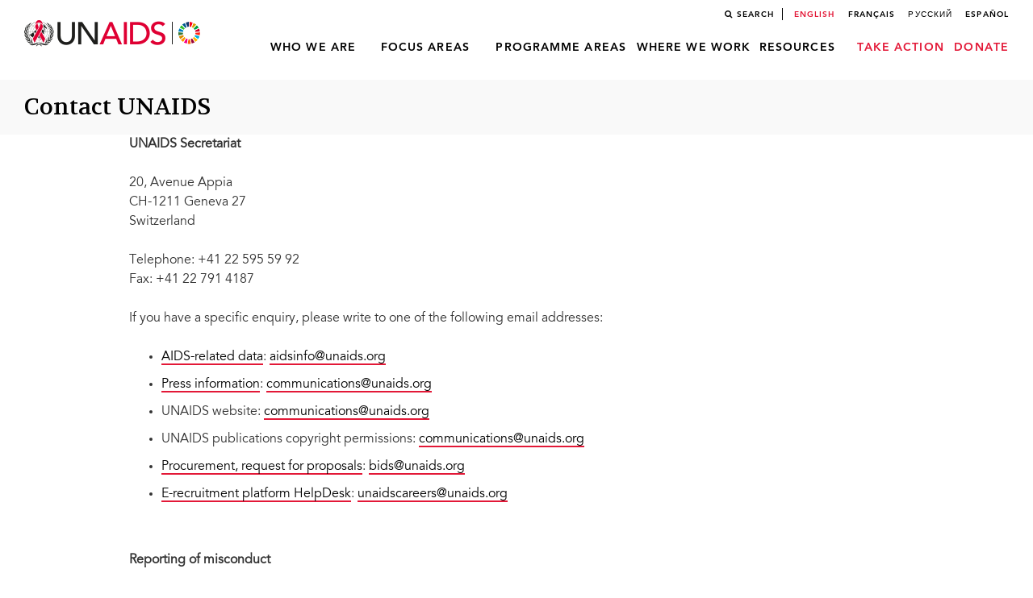

--- FILE ---
content_type: text/html; charset=UTF-8
request_url: https://unaids.org/en/contact
body_size: 7408
content:
<!DOCTYPE html>
<html lang="en" dir="">
  <head profile="">
    
    <meta id="viewport" name="viewport" content="width=device-width, initial-scale=1">
    <meta property="fb:app_id" content="182300775636101" />
    <meta property="og:url" content="/en/contact" />
    <meta property="og:title" content="Contact UNAIDS | UNAIDS" />
    <!-- Google Tag Manager -->
    <script>
      (function(w,d,s,l,i){
        w[l]=w[l]||[];
        w[l].push({'gtm.start': new Date().getTime(),event:'gtm.js'});
        var f=d.getElementsByTagName(s)[0],
            j=d.createElement(s),
            dl=l!='dataLayer'?'&l='+l:'';
        j.async=true;
        j.src='https://www.googletagmanager.com/gtm.js?id='+i+dl;
        f.parentNode.insertBefore(j,f);
      })(window,document,'script','dataLayer','GTM-KKR6R7');
    </script>
    <!-- End Google Tag Manager -->
    <script type="application/ld+json">
      { "@context": "http://schema.org",
        "@type": "Organization",
        "name": "UNAIDS",
        "url": "https://www.unaids.org/en",
        "logo": "https://www.unaids.org/sites/default/files/unaids_eng.png",
        "contactPoint": [{
          "@type": "ContactPoint",
          "telephone": "+41-22-791-36-66",
          "contactType": "customer service"
        }],
        "sameAs": [
          "https://twitter.com/unaids",
          "https://www.facebook.com/UNAIDS",
          "https://www.instagram.com/unaidsglobal/",
          "https://www.youtube.com/user/UNAIDS",
          "https://plus.google.com/+unaids"
        ]
      }
    </script>
    <script>
      (function(doc) {
        var viewport = document.getElementById('viewport');
        if ( navigator.userAgent.match(/iPhone/i) || navigator.userAgent.match(/iPod/i)) {
          viewport.setAttribute("content", "width=device-width,maximum-scale=1.0,minimum-scale=1.0");
        } else if ( navigator.userAgent.match(/iPad/i) ) {
          viewport.setAttribute("content", "width=device-width,maximum-scale=0.95");
        }
      })(document);
    </script>
    <title>Contact UNAIDS | UNAIDS</title>
    <link rel="stylesheet" media="all" href="/sites/default/files/css/css_52scIuo2drmlTvJWRvN7WYj-urKce7ugzHAPGeve978.css?delta=0&amp;language=en&amp;theme=unaidsv2&amp;include=eJxFylkKQyEMQNEN6RO6IYmap4E4kMQWd9_hp3-Hy82Tp8SbkEvIX_uf_T2lgxmK1xdYbg6HkZ2IPeHnhGU0h1sgUAVW01BkL-DrX6491k5M2rA4PWrYQwJFtwdQ0ecjVJ4JOKodplHfr_k2LA" />
<link rel="stylesheet" media="all" href="/sites/default/files/css/css_zw0jVVsRrLS8docpu3zdJG_WvTu5qlkrhJ_1j5PQKYY.css?delta=1&amp;language=en&amp;theme=unaidsv2&amp;include=eJxFylkKQyEMQNEN6RO6IYmap4E4kMQWd9_hp3-Hy82Tp8SbkEvIX_uf_T2lgxmK1xdYbg6HkZ2IPeHnhGU0h1sgUAVW01BkL-DrX6491k5M2rA4PWrYQwJFtwdQ0ecjVJ4JOKodplHfr_k2LA" />

    <link href="https://fonts.googleapis.com/css?family=Volkhov" rel="stylesheet">
    
    <script type="text/javascript" src="//platform-api.sharethis.com/js/sharethis.js#property=5968b481b69de60011989e3d&product=inline-share-buttons"></script>
    <!-- Cludo CSS -->
    <link href="https://customer.cludo.com/css/470/2092/cludo-search.min.css" type="text/css" rel="stylesheet">
  </head>
  <body class="not-front node-type-v2-landing-page">
    <!-- Google Tag Manager (noscript) -->
    <noscript>
      <iframe src="https://www.googletagmanager.com/ns.html?id=GTM-KKR6R7" height="0" width="0" style="display:none;visibility:hidden"></iframe>
    </noscript>
    <!-- End Google Tag Manager (noscript) -->
    <div id="skip-link">
      <a href="#main-content" class="visually-hidden focusable">Skip to main content</a>
    </div>
    
      <div class="dialog-off-canvas-main-canvas" data-off-canvas-main-canvas>
    

<div class='search-box'>
  <div class='inner'>
	<div class='closing pointer'><i class="fa fa-times" aria-hidden="true"></i></div>
	<div id="cludo-search-form">
	  <label for="search-box">Search</label>
	  <input name="searchrequest" type="search" id="search-box" value="" title="Search" autocomplete="off" placeholder="Enter keyword">
	</div>
	<div id="suggestions" class="clearfix">
	</div>
  </div>
</div>

<div id="page">
  <div id='content-overlay'></div>
	<header class="header" id="header" role="banner">
		<div class="top-mobile-menu">
			<div class='inner row-wr '>
				<div class='left'>
					<div id="logo">
													<a href="/en" title="Home" rel="home" class="header__logo"><img src="/themes/unaidsv2/images/logo-unaids_sdg_small.png" alt="Home" class="header__logo-image" /></a>
											</div>
					<div id="burger-menu" class="mobile-hide">
						<div id="menu-btn-wr">
							  <div class="menu-btn">
								<span class="item-bur close-left"></span>
								<span class="item-bur close-hide"></span>
								<span class="item-bur close-right"></span>
							  </div>
							  <div class="menu-text">
								<span class="menu-t">Menu</span>
								<span class="close-t">Close</span>
							  </div>
						</div>
					</div>
				</div>
				<div class='right'>
				  					  <ul id='search-button'><li><a href='site-search' rel='nofollow'>Search</a></li></ul>

				  				  				  <ul class="language-switcher-locale-url">
										  <li class="en first active">
						<a href="/en/contact" class="language-link active"
						   xml:lang="en" hreflang="en">
						  English
						</a>
					  </li>
										  <li class="fr">
						<a href="/fr/contact" class="language-link"
						   xml:lang="fr" hreflang="fr">
						  Français
						</a>
					  </li>
										  <li class="ru">
						<a href="/ru/contact" class="language-link"
						   xml:lang="ru" hreflang="ru">
						  Русский
						</a>
					  </li>
										  <li class="es last">
						<a href="/es/contact" class="language-link"
						   xml:lang="es" hreflang="es">
						  Español
						</a>
					  </li>
									  </ul>
				  				  <div id='main-menu'><div id="magic-line"></div>


  
  <ul class="menu menu--main menu--level-0">
		  	  <li class="menu__item is-expanded first expanded">
		<a href="/en/whoweare/about" class="menu__link" data-drupal-link-system-path="node/47995">Who we are</a>
				    
  <ul class="menu menu--main menu--level-0 menu--level-1">
		  	  <li class="menu__item first leaf">
		<a href="/en/whoweare/about" class="menu__link" data-drupal-link-system-path="node/47995">About UNAIDS</a>
			  </li>
		  	  <li class="menu__item leaf">
		<a href="/en/Global-AIDS-Strategy-2021-2026" class="menu__link" data-drupal-link-system-path="node/55289">Global AIDS Strategy 2021-2026</a>
			  </li>
		  	  <li class="menu__item leaf">
		<a href="/en/goals/unitednationsdeclarationsandgoals" class="menu__link" data-drupal-link-system-path="node/41864">United Nations declarations and goals</a>
			  </li>
		  	  <li class="menu__item leaf">
		<a href="/en/whoweare/governance" class="menu__link" data-drupal-link-system-path="node/49358">UNAIDS governance</a>
			  </li>
		  	  <li class="menu__item leaf">
		<a href="/en/whoweare/pcb" class="menu__link" data-drupal-link-system-path="node/49372">UNAIDS Programme Coordinating Board</a>
			  </li>
		  	  <li class="menu__item leaf">
		<a href="https://open.unaids.org" class="menu__link">Results and transparency portal</a>
			  </li>
		  	  <li class="menu__item leaf">
		<a href="/en/aboutunaids/unaidscosponsors" class="menu__link" data-drupal-link-system-path="node/46083">UNAIDS Cosponsors</a>
			  </li>
		  	  <li class="menu__item leaf">
		<a href="/en/aboutunaids/unaidsambassadors" class="menu__link" data-drupal-link-system-path="node/45982">UNAIDS ambassadors and global advocates</a>
			  </li>
		  	  <li class="menu__item leaf">
		<a href="/en/aboutunaids/unaidsleadership" class="menu__link" data-drupal-link-system-path="node/45978">UNAIDS leadership</a>
			  </li>
		  	  <li class="menu__item leaf">
		<a href="/en/whoweare/evaluation" class="menu__link" data-drupal-link-system-path="node/54638">UNAIDS evaluation office</a>
			  </li>
		  	  <li class="menu__item leaf">
		<a href="/en/whoweare/ethics" class="menu__link" data-drupal-link-system-path="node/56996">UNAIDS ethics office</a>
			  </li>
		  	  <li class="menu__item last leaf">
		<a href="/en/UNplus" class="menu__link" data-drupal-link-system-path="node/58542">UN Plus</a>
			  </li>
	  </ul>

			  </li>
		  	  <li class="menu__item is-expanded expanded">
		<a href="/en/whatwedo" class="menu__link" data-drupal-link-system-path="node/50124">Focus areas</a>
				    
  <ul class="menu menu--main menu--level-0 menu--level-1">
		  	  <li class="menu__item first leaf">
		<a href="/en/2026-2031-global-aids-strategy" class="menu__link" data-drupal-link-system-path="node/59046">Global AIDS Strategy 2026-2031</a>
			  </li>
		  	  <li class="menu__item leaf">
		<a href="/en/recommended-2030-targets-for-hiv" class="menu__link" data-drupal-link-system-path="node/59244">Recommended 2030 targets for HIV</a>
			  </li>
		  	  <li class="menu__item leaf">
		<a href="https://sustainability.unaids.org/" class="menu__link">Sustainability of the HIV response</a>
			  </li>
		  	  <li class="menu__item leaf">
		<a href="/en/topic/Community-pandemic-response" class="menu__link" data-drupal-link-system-path="node/57514">Community pandemic response</a>
			  </li>
		  	  <li class="menu__item leaf">
		<a href="/en/topics/education-plus" class="menu__link" data-drupal-link-system-path="node/55083">Education Plus Initiative</a>
			  </li>
		  	  <li class="menu__item leaf">
		<a href="/en/topic/alliance-children" class="menu__link" data-drupal-link-system-path="node/57290">Global alliance to end AIDS in children</a>
			  </li>
		  	  <li class="menu__item leaf">
		<a href="/en/topic/cutting-edge-tech-all" class="menu__link" data-drupal-link-system-path="node/56898">Equal access to cutting edge HIV technologies</a>
			  </li>
		  	  <li class="menu__item leaf">
		<a href="/en/topic/decriminalization" class="menu__link" data-drupal-link-system-path="node/56833">Save lives: Decriminalize</a>
			  </li>
		  	  <li class="menu__item leaf">
		<a href="https://www.inequalitycouncil.org/" class="menu__link">Global council on inequality, AIDS and pandemics</a>
			  </li>
		  	  <li class="menu__item leaf">
		<a href="/en/topic/resources" class="menu__link" data-drupal-link-system-path="node/48227">Resources and financing</a>
			  </li>
		  	  <li class="menu__item leaf">
		<a href="https://hivpreventioncoalition.unaids.org/" class="menu__link">Global HIV Prevention Coalition</a>
			  </li>
		  	  <li class="menu__item leaf">
		<a href="/en/topic/global-partnership-discrimination" class="menu__link" data-drupal-link-system-path="node/55428">Global Partnership to Eliminate Stigma and Discrimination</a>
			  </li>
		  	  <li class="menu__item last leaf">
		<a href="https://www.gpphiv.org/" class="menu__link">Global parliamentary platform on HIV and AIDS</a>
			  </li>
	  </ul>

			  </li>
		  	  <li class="menu__item is-expanded expanded">
		<a href="/en/whatwedo" class="menu__link" data-drupal-link-system-path="node/50124">Programme areas</a>
				    
  <ul class="menu menu--main menu--level-0 menu--level-1">
		  	  <li class="menu__item first leaf">
		<a href="/en/topics/2025_target_setting" class="menu__link" data-drupal-link-system-path="node/51994">2025 AIDS targets</a>
			  </li>
		  	  <li class="menu__item leaf">
		<a href="/en/AIDS_SDGs" class="menu__link" data-drupal-link-system-path="node/49785">AIDS and SDGs</a>
			  </li>
		  	  <li class="menu__item leaf">
		<a href="/en/topic/community" class="menu__link" data-drupal-link-system-path="node/47900">Community mobilization</a>
			  </li>
		  	  <li class="menu__item leaf">
		<a href="/en/topic/data" class="menu__link" data-drupal-link-system-path="node/48878">Data</a>
			  </li>
		  	  <li class="menu__item leaf">
		<a href="/en/cities" class="menu__link" data-drupal-link-system-path="node/49217">Fast-Track cities</a>
			  </li>
		  	  <li class="menu__item leaf">
		<a href="/en/topic/gender" class="menu__link" data-drupal-link-system-path="node/47897">Gender</a>
			  </li>
		  	  <li class="menu__item leaf">
		<a href="/en/topic/prevention" class="menu__link" data-drupal-link-system-path="node/48003">HIV prevention</a>
			  </li>
		  	  <li class="menu__item leaf">
		<a href="/en/topic/treatment" class="menu__link" data-drupal-link-system-path="node/47970">HIV treatment</a>
			  </li>
		  	  <li class="menu__item leaf">
		<a href="/en/topic/rights" class="menu__link" data-drupal-link-system-path="node/47930">Human rights</a>
			  </li>
		  	  <li class="menu__item leaf">
		<a href="/en/topic/key-populations" class="menu__link" data-drupal-link-system-path="node/48859">Key populations</a>
			  </li>
		  	  <li class="menu__item leaf">
		<a href="/en/topic/privatesector" class="menu__link" data-drupal-link-system-path="node/50534">Private sector and the AIDS response</a>
			  </li>
		  	  <li class="menu__item leaf">
		<a href="/en/topic/security" class="menu__link" data-drupal-link-system-path="node/47961">Security and humanitarian affairs</a>
			  </li>
		  	  <li class="menu__item leaf">
		<a href="/en/topic/social-protection" class="menu__link" data-drupal-link-system-path="node/47908">Social protection</a>
			  </li>
		  	  <li class="menu__item leaf">
		<a href="/en/topic/tuberculosis" class="menu__link" data-drupal-link-system-path="node/47921">TB/HIV</a>
			  </li>
		  	  <li class="menu__item leaf">
		<a href="/en/topic/UHC" class="menu__link" data-drupal-link-system-path="node/52934">Universal health coverage</a>
			  </li>
		  	  <li class="menu__item last leaf">
		<a href="/en/topic/young-people" class="menu__link" data-drupal-link-system-path="node/47946">Young people</a>
			  </li>
	  </ul>

			  </li>
		  	  <li class="menu__item is-expanded expanded">
		<a href="/en/regionscountries" class="menu__link" data-drupal-link-system-path="node/26589">Where we work</a>
				    
  <ul class="menu menu--main menu--level-0 menu--level-1">
		  	  <li class="menu__item first leaf">
		<a href="/en/regionscountries/regions" class="menu__link" data-drupal-link-system-path="node/40714">Regions</a>
			  </li>
		  	  <li class="menu__item last leaf">
		<a href="/en/regionscountries/countries" class="menu__link" data-drupal-link-system-path="node/41754">Countries</a>
			  </li>
	  </ul>

			  </li>
		  	  <li class="menu__item is-expanded expanded">
		<a href="/en/resources" class="menu__link" data-drupal-link-system-path="node/50141">Resources</a>
				    
  <ul class="menu menu--main menu--level-0 menu--level-1">
		  	  <li class="menu__item first leaf">
		<a href="/en/resources/presscentre" class="menu__link" data-drupal-link-system-path="node/49102">Press centre</a>
			  </li>
		  	  <li class="menu__item leaf">
		<a href="/en/resources/featurestories_archive" class="menu__link" data-drupal-link-system-path="node/48864">News</a>
			  </li>
		  	  <li class="menu__item leaf">
		<a href="/en/resources/publications/all" class="menu__link" data-drupal-link-system-path="resources/publications/all">Publications</a>
			  </li>
		  	  <li class="menu__item leaf">
		<a href="/en/resources/fact-sheet" class="menu__link" data-drupal-link-system-path="node/46163">Fact sheet</a>
			  </li>
		  	  <li class="menu__item leaf">
		<a href="/en/resources/campaigns" class="menu__link" data-drupal-link-system-path="node/49824">Campaigns</a>
			  </li>
		  	  <li class="menu__item leaf">
		<a href="/en/resources/speeches" class="menu__link" data-drupal-link-system-path="resources/speeches">Speeches</a>
			  </li>
		  	  <li class="menu__item leaf">
		<a href="/en/resources/infographics" class="menu__link" data-drupal-link-system-path="resources/infographics">Infographics</a>
			  </li>
		  	  <li class="menu__item leaf">
		<a href="/en/frequently-asked-questions-about-hiv-and-aids" class="menu__link" data-drupal-link-system-path="node/52699">FAQ on HIV and AIDS </a>
			  </li>
		  	  <li class="menu__item leaf">
		<a href="/en/World_AIDS_Day" class="menu__link" data-drupal-link-system-path="node/51376">World AIDS Day</a>
			  </li>
		  	  <li class="menu__item leaf">
		<a href="/en/zero-discrimination-day" class="menu__link" data-drupal-link-system-path="node/53507">Zero Discrimination Day</a>
			  </li>
		  	  <li class="menu__item leaf">
		<a href="https://aidsinfo.unaids.org/" class="menu__link">Latest data on HIV</a>
			  </li>
		  	  <li class="menu__item leaf">
		<a href="http://kpatlas.unaids.org/dashboard" class="menu__link">Data on key populations</a>
			  </li>
		  	  <li class="menu__item leaf">
		<a href="http://lawsandpolicies.unaids.org/" class="menu__link">Laws and policies</a>
			  </li>
		  	  <li class="menu__item leaf">
		<a href="http://hivfinancial.unaids.org/hivfinancialdashboards.html" class="menu__link">HIV financial resources</a>
			  </li>
		  	  <li class="menu__item leaf">
		<a href="/en/podcasts" class="menu__link" data-drupal-link-system-path="node/57195">Podcast</a>
			  </li>
		  	  <li class="menu__item leaf">
		<a href="/en/videos_archive" class="menu__link" data-drupal-link-system-path="node/48870">Videos</a>
			  </li>
		  	  <li class="menu__item last leaf">
		<a href="https://tsm.unaids.org/" class="menu__link">Technical Support Mechanism</a>
			  </li>
	  </ul>

			  </li>
		  	  <li class="menu__item is-expanded expanded">
		<a href="/en/takeaction" class="menu__link active" data-drupal-link-system-path="node/48826">Take action</a>
				    
  <ul class="menu menu--main menu--level-0 menu--level-1">
		  	  <li class="menu__item first leaf">
		<a href="/en/frequently-asked-questions-about-hiv-and-aids" class="menu__link" data-drupal-link-system-path="node/52699">Learn about HIV and AIDS</a>
			  </li>
		  	  <li class="menu__item leaf">
		<a href="/en/takeaction" class="menu__link" data-drupal-link-system-path="node/48826">Take action</a>
			  </li>
		  	  <li class="menu__item leaf">
		<a href="/en/donate" class="menu__link" data-drupal-link-system-path="node/48829">Become a donor</a>
			  </li>
		  	  <li class="menu__item leaf">
		<a href="https://investment-book.unaids.org/" class="menu__link">Investment Book</a>
			  </li>
		  	  <li class="menu__item leaf">
		<a href="/en/contact" class="menu__link active is-active" data-drupal-link-system-path="node/49083" aria-current="page">Contact us</a>
			  </li>
		  	  <li class="menu__item last leaf">
		<a href="/en/vacanciesandtenders" class="menu__link" data-drupal-link-system-path="node/40324">Work for us</a>
			  </li>
	  </ul>

			  </li>
		  	  <li class="menu__item last leaf">
		<a href="/en/donate" class="menu__link" data-drupal-link-system-path="node/48829">Donate</a>
			  </li>
	  </ul>
</div>
				</div>
			</div>
			<div id="bottom-modal-menu" class="mobile-hide row-wr clearfix">
				<ul class="bot-m-menu">
										<li class="search-it">  <ul id='search-button'><li><a href='site-search' rel='nofollow'>Search</a></li></ul>
</li>
															<li class="lang-it"><span class="b-m-m-item">Languages</span></li>
										<li class="donate-it"><a class="b-m-m-item donate" href="/en/donate">Donate</a></li>
				</ul>
			</div>
		</div>
		<div id='main-menu-mobile' class="mobile-hide row-wr clearfix"><div id="magic-line"></div>


  
  <ul class="menu menu--main menu--level-0">
		  	  <li class="menu__item is-expanded first expanded">
		<a href="/en/whoweare/about" class="menu__link" data-drupal-link-system-path="node/47995">Who we are</a>
				    
  <ul class="menu menu--main menu--level-0 menu--level-1">
		  	  <li class="menu__item first leaf">
		<a href="/en/whoweare/about" class="menu__link" data-drupal-link-system-path="node/47995">About UNAIDS</a>
			  </li>
		  	  <li class="menu__item leaf">
		<a href="/en/Global-AIDS-Strategy-2021-2026" class="menu__link" data-drupal-link-system-path="node/55289">Global AIDS Strategy 2021-2026</a>
			  </li>
		  	  <li class="menu__item leaf">
		<a href="/en/goals/unitednationsdeclarationsandgoals" class="menu__link" data-drupal-link-system-path="node/41864">United Nations declarations and goals</a>
			  </li>
		  	  <li class="menu__item leaf">
		<a href="/en/whoweare/governance" class="menu__link" data-drupal-link-system-path="node/49358">UNAIDS governance</a>
			  </li>
		  	  <li class="menu__item leaf">
		<a href="/en/whoweare/pcb" class="menu__link" data-drupal-link-system-path="node/49372">UNAIDS Programme Coordinating Board</a>
			  </li>
		  	  <li class="menu__item leaf">
		<a href="https://open.unaids.org" class="menu__link">Results and transparency portal</a>
			  </li>
		  	  <li class="menu__item leaf">
		<a href="/en/aboutunaids/unaidscosponsors" class="menu__link" data-drupal-link-system-path="node/46083">UNAIDS Cosponsors</a>
			  </li>
		  	  <li class="menu__item leaf">
		<a href="/en/aboutunaids/unaidsambassadors" class="menu__link" data-drupal-link-system-path="node/45982">UNAIDS ambassadors and global advocates</a>
			  </li>
		  	  <li class="menu__item leaf">
		<a href="/en/aboutunaids/unaidsleadership" class="menu__link" data-drupal-link-system-path="node/45978">UNAIDS leadership</a>
			  </li>
		  	  <li class="menu__item leaf">
		<a href="/en/whoweare/evaluation" class="menu__link" data-drupal-link-system-path="node/54638">UNAIDS evaluation office</a>
			  </li>
		  	  <li class="menu__item leaf">
		<a href="/en/whoweare/ethics" class="menu__link" data-drupal-link-system-path="node/56996">UNAIDS ethics office</a>
			  </li>
		  	  <li class="menu__item last leaf">
		<a href="/en/UNplus" class="menu__link" data-drupal-link-system-path="node/58542">UN Plus</a>
			  </li>
	  </ul>

			  </li>
		  	  <li class="menu__item is-expanded expanded">
		<a href="/en/whatwedo" class="menu__link" data-drupal-link-system-path="node/50124">Focus areas</a>
				    
  <ul class="menu menu--main menu--level-0 menu--level-1">
		  	  <li class="menu__item first leaf">
		<a href="/en/2026-2031-global-aids-strategy" class="menu__link" data-drupal-link-system-path="node/59046">Global AIDS Strategy 2026-2031</a>
			  </li>
		  	  <li class="menu__item leaf">
		<a href="/en/recommended-2030-targets-for-hiv" class="menu__link" data-drupal-link-system-path="node/59244">Recommended 2030 targets for HIV</a>
			  </li>
		  	  <li class="menu__item leaf">
		<a href="https://sustainability.unaids.org/" class="menu__link">Sustainability of the HIV response</a>
			  </li>
		  	  <li class="menu__item leaf">
		<a href="/en/topic/Community-pandemic-response" class="menu__link" data-drupal-link-system-path="node/57514">Community pandemic response</a>
			  </li>
		  	  <li class="menu__item leaf">
		<a href="/en/topics/education-plus" class="menu__link" data-drupal-link-system-path="node/55083">Education Plus Initiative</a>
			  </li>
		  	  <li class="menu__item leaf">
		<a href="/en/topic/alliance-children" class="menu__link" data-drupal-link-system-path="node/57290">Global alliance to end AIDS in children</a>
			  </li>
		  	  <li class="menu__item leaf">
		<a href="/en/topic/cutting-edge-tech-all" class="menu__link" data-drupal-link-system-path="node/56898">Equal access to cutting edge HIV technologies</a>
			  </li>
		  	  <li class="menu__item leaf">
		<a href="/en/topic/decriminalization" class="menu__link" data-drupal-link-system-path="node/56833">Save lives: Decriminalize</a>
			  </li>
		  	  <li class="menu__item leaf">
		<a href="https://www.inequalitycouncil.org/" class="menu__link">Global council on inequality, AIDS and pandemics</a>
			  </li>
		  	  <li class="menu__item leaf">
		<a href="/en/topic/resources" class="menu__link" data-drupal-link-system-path="node/48227">Resources and financing</a>
			  </li>
		  	  <li class="menu__item leaf">
		<a href="https://hivpreventioncoalition.unaids.org/" class="menu__link">Global HIV Prevention Coalition</a>
			  </li>
		  	  <li class="menu__item leaf">
		<a href="/en/topic/global-partnership-discrimination" class="menu__link" data-drupal-link-system-path="node/55428">Global Partnership to Eliminate Stigma and Discrimination</a>
			  </li>
		  	  <li class="menu__item last leaf">
		<a href="https://www.gpphiv.org/" class="menu__link">Global parliamentary platform on HIV and AIDS</a>
			  </li>
	  </ul>

			  </li>
		  	  <li class="menu__item is-expanded expanded">
		<a href="/en/whatwedo" class="menu__link" data-drupal-link-system-path="node/50124">Programme areas</a>
				    
  <ul class="menu menu--main menu--level-0 menu--level-1">
		  	  <li class="menu__item first leaf">
		<a href="/en/topics/2025_target_setting" class="menu__link" data-drupal-link-system-path="node/51994">2025 AIDS targets</a>
			  </li>
		  	  <li class="menu__item leaf">
		<a href="/en/AIDS_SDGs" class="menu__link" data-drupal-link-system-path="node/49785">AIDS and SDGs</a>
			  </li>
		  	  <li class="menu__item leaf">
		<a href="/en/topic/community" class="menu__link" data-drupal-link-system-path="node/47900">Community mobilization</a>
			  </li>
		  	  <li class="menu__item leaf">
		<a href="/en/topic/data" class="menu__link" data-drupal-link-system-path="node/48878">Data</a>
			  </li>
		  	  <li class="menu__item leaf">
		<a href="/en/cities" class="menu__link" data-drupal-link-system-path="node/49217">Fast-Track cities</a>
			  </li>
		  	  <li class="menu__item leaf">
		<a href="/en/topic/gender" class="menu__link" data-drupal-link-system-path="node/47897">Gender</a>
			  </li>
		  	  <li class="menu__item leaf">
		<a href="/en/topic/prevention" class="menu__link" data-drupal-link-system-path="node/48003">HIV prevention</a>
			  </li>
		  	  <li class="menu__item leaf">
		<a href="/en/topic/treatment" class="menu__link" data-drupal-link-system-path="node/47970">HIV treatment</a>
			  </li>
		  	  <li class="menu__item leaf">
		<a href="/en/topic/rights" class="menu__link" data-drupal-link-system-path="node/47930">Human rights</a>
			  </li>
		  	  <li class="menu__item leaf">
		<a href="/en/topic/key-populations" class="menu__link" data-drupal-link-system-path="node/48859">Key populations</a>
			  </li>
		  	  <li class="menu__item leaf">
		<a href="/en/topic/privatesector" class="menu__link" data-drupal-link-system-path="node/50534">Private sector and the AIDS response</a>
			  </li>
		  	  <li class="menu__item leaf">
		<a href="/en/topic/security" class="menu__link" data-drupal-link-system-path="node/47961">Security and humanitarian affairs</a>
			  </li>
		  	  <li class="menu__item leaf">
		<a href="/en/topic/social-protection" class="menu__link" data-drupal-link-system-path="node/47908">Social protection</a>
			  </li>
		  	  <li class="menu__item leaf">
		<a href="/en/topic/tuberculosis" class="menu__link" data-drupal-link-system-path="node/47921">TB/HIV</a>
			  </li>
		  	  <li class="menu__item leaf">
		<a href="/en/topic/UHC" class="menu__link" data-drupal-link-system-path="node/52934">Universal health coverage</a>
			  </li>
		  	  <li class="menu__item last leaf">
		<a href="/en/topic/young-people" class="menu__link" data-drupal-link-system-path="node/47946">Young people</a>
			  </li>
	  </ul>

			  </li>
		  	  <li class="menu__item is-expanded expanded">
		<a href="/en/regionscountries" class="menu__link" data-drupal-link-system-path="node/26589">Where we work</a>
				    
  <ul class="menu menu--main menu--level-0 menu--level-1">
		  	  <li class="menu__item first leaf">
		<a href="/en/regionscountries/regions" class="menu__link" data-drupal-link-system-path="node/40714">Regions</a>
			  </li>
		  	  <li class="menu__item last leaf">
		<a href="/en/regionscountries/countries" class="menu__link" data-drupal-link-system-path="node/41754">Countries</a>
			  </li>
	  </ul>

			  </li>
		  	  <li class="menu__item is-expanded expanded">
		<a href="/en/resources" class="menu__link" data-drupal-link-system-path="node/50141">Resources</a>
				    
  <ul class="menu menu--main menu--level-0 menu--level-1">
		  	  <li class="menu__item first leaf">
		<a href="/en/resources/presscentre" class="menu__link" data-drupal-link-system-path="node/49102">Press centre</a>
			  </li>
		  	  <li class="menu__item leaf">
		<a href="/en/resources/featurestories_archive" class="menu__link" data-drupal-link-system-path="node/48864">News</a>
			  </li>
		  	  <li class="menu__item leaf">
		<a href="/en/resources/publications/all" class="menu__link" data-drupal-link-system-path="resources/publications/all">Publications</a>
			  </li>
		  	  <li class="menu__item leaf">
		<a href="/en/resources/fact-sheet" class="menu__link" data-drupal-link-system-path="node/46163">Fact sheet</a>
			  </li>
		  	  <li class="menu__item leaf">
		<a href="/en/resources/campaigns" class="menu__link" data-drupal-link-system-path="node/49824">Campaigns</a>
			  </li>
		  	  <li class="menu__item leaf">
		<a href="/en/resources/speeches" class="menu__link" data-drupal-link-system-path="resources/speeches">Speeches</a>
			  </li>
		  	  <li class="menu__item leaf">
		<a href="/en/resources/infographics" class="menu__link" data-drupal-link-system-path="resources/infographics">Infographics</a>
			  </li>
		  	  <li class="menu__item leaf">
		<a href="/en/frequently-asked-questions-about-hiv-and-aids" class="menu__link" data-drupal-link-system-path="node/52699">FAQ on HIV and AIDS </a>
			  </li>
		  	  <li class="menu__item leaf">
		<a href="/en/World_AIDS_Day" class="menu__link" data-drupal-link-system-path="node/51376">World AIDS Day</a>
			  </li>
		  	  <li class="menu__item leaf">
		<a href="/en/zero-discrimination-day" class="menu__link" data-drupal-link-system-path="node/53507">Zero Discrimination Day</a>
			  </li>
		  	  <li class="menu__item leaf">
		<a href="https://aidsinfo.unaids.org/" class="menu__link">Latest data on HIV</a>
			  </li>
		  	  <li class="menu__item leaf">
		<a href="http://kpatlas.unaids.org/dashboard" class="menu__link">Data on key populations</a>
			  </li>
		  	  <li class="menu__item leaf">
		<a href="http://lawsandpolicies.unaids.org/" class="menu__link">Laws and policies</a>
			  </li>
		  	  <li class="menu__item leaf">
		<a href="http://hivfinancial.unaids.org/hivfinancialdashboards.html" class="menu__link">HIV financial resources</a>
			  </li>
		  	  <li class="menu__item leaf">
		<a href="/en/podcasts" class="menu__link" data-drupal-link-system-path="node/57195">Podcast</a>
			  </li>
		  	  <li class="menu__item leaf">
		<a href="/en/videos_archive" class="menu__link" data-drupal-link-system-path="node/48870">Videos</a>
			  </li>
		  	  <li class="menu__item last leaf">
		<a href="https://tsm.unaids.org/" class="menu__link">Technical Support Mechanism</a>
			  </li>
	  </ul>

			  </li>
		  	  <li class="menu__item is-expanded expanded">
		<a href="/en/takeaction" class="menu__link active" data-drupal-link-system-path="node/48826">Take action</a>
				    
  <ul class="menu menu--main menu--level-0 menu--level-1">
		  	  <li class="menu__item first leaf">
		<a href="/en/frequently-asked-questions-about-hiv-and-aids" class="menu__link" data-drupal-link-system-path="node/52699">Learn about HIV and AIDS</a>
			  </li>
		  	  <li class="menu__item leaf">
		<a href="/en/takeaction" class="menu__link" data-drupal-link-system-path="node/48826">Take action</a>
			  </li>
		  	  <li class="menu__item leaf">
		<a href="/en/donate" class="menu__link" data-drupal-link-system-path="node/48829">Become a donor</a>
			  </li>
		  	  <li class="menu__item leaf">
		<a href="https://investment-book.unaids.org/" class="menu__link">Investment Book</a>
			  </li>
		  	  <li class="menu__item leaf">
		<a href="/en/contact" class="menu__link active is-active" data-drupal-link-system-path="node/49083" aria-current="page">Contact us</a>
			  </li>
		  	  <li class="menu__item last leaf">
		<a href="/en/vacanciesandtenders" class="menu__link" data-drupal-link-system-path="node/40324">Work for us</a>
			  </li>
	  </ul>

			  </li>
		  	  <li class="menu__item last leaf">
		<a href="/en/donate" class="menu__link" data-drupal-link-system-path="node/48829">Donate</a>
			  </li>
	  </ul>
</div>
				<div id="languages-modal-menu" class="mobile-hide row-wr clearfix">
		<ul class="language-switcher-locale-url">
						  <li class="en first active">
				<a href="/en/contact" class="language-link active"
				   xml:lang="en" hreflang="en">
				  English
				</a>
			  </li>
						  <li class="fr">
				<a href="/fr/contact" class="language-link"
				   xml:lang="fr" hreflang="fr">
				  Français
				</a>
			  </li>
						  <li class="ru">
				<a href="/ru/contact" class="language-link"
				   xml:lang="ru" hreflang="ru">
				  Русский
				</a>
			  </li>
						  <li class="es last">
				<a href="/es/contact" class="language-link"
				   xml:lang="es" hreflang="es">
				  Español
				</a>
			  </li>
					  </ul>
		</div>
			</header>
			<div class="full-width-container ">
			<div class="gray-bg">
				<h1 class="page__title title" id="page-title">Contact UNAIDS</h1>
											</div>
			<div class="sharethis-inline-share-buttons"></div>
		</div>
			
		
	<section class="region region-sidebar-first column sidebar">
		
	</section>
	
	<div id="content" role="main">
		
		
		
		
				  <div>
    <div data-drupal-messages-fallback class="hidden"></div>

  </div>

		<a id="main-content"></a>
		  <div>
    <div id="block-unaidsv2-system-main">
  
    
      <div id="node-49083" class="node node-v2-landing-page view-mode-full  clearfix">
  <div class="content">
      <div class="field field-name-field-components field-type-multifield field-label-hidden">
    <div class="field-items field">
                      <div class="field-item field-item-0 even">
            <div class="content field">
  
<div class="field field-name-field-component field-type-entityreference field-label-hidden">
    <div class="field-items">
          <div class="field-item field-item-0 even">
        <div id="node-49087" class=" node node-v2-c-simple-text view-mode-full clearfix">
  <div class="content-node-descr">
    
<div class="field field-type-text-long field-label-hidden field-name-field-description">
    <div class="field-items">
                      <div class="field-item field-item-0 even">
            <p><strong>UNAIDS Secretariat</strong></p>
<p>20, Avenue Appia<br>CH-1211 Geneva 27<br>Switzerland<br><br>Telephone: +41 22 595 59 92<br>Fax: +41 22 791 4187<br><br>If you have a specific enquiry, please write to one of the following email addresses:</p>
<ul>
<li><a href="https://aidsinfo.unaids.org/" target="_blank">AIDS-related data</a>: <a href="mailto:aidsinfo@unaids.org">aidsinfo@unaids.org</a></li>
<li><a href="https://www.unaids.org/en/resources/presscentre">Press information</a>: <a href="mailto:communications@unaids.org">communications@unaids.org</a></li>
<li>UNAIDS website: <a href="mailto:communications@unaids.org">communications@unaids.org</a></li>
<li>UNAIDS publications copyright permissions: <a href="mailto:communications@unaids.org">communications@unaids.org</a></li>
<li><a href="https://ungm.in-tend.co.uk/unaids/aspx/Home" target="_blank">Procurement, request for proposals</a>: <a href="mailto:Bids@unaids.org">bids@unaids.org</a></li>
<li><a href="https://www.unaids.org/en/vacanciesandtenders/vacancies">E-recruitment platform HelpDesk</a>: <a href="mailto:unaidscareers@unaids.org">unaidscareers@unaids.org</a></li>
</ul>
<p>&nbsp;</p>
<p><strong>Reporting of misconduct</strong></p>
<p>Make confidential and anonymous reports of Fraud, Sexual Exploitation and Abuse, and other concerns involving UNAIDS by clicking this link or by scanning the QR Code.</p>
<p><a href="https://cdn.who.int/media/docs/default-source/ethics/wbinternationalfreephonelisting.pdf?sfvrsn=d0e10ba8_5">By phone (free)</a><br><a href="https://whointegrityhotline.ethicspoint.com/" target="_blank">Through an online form</a></p>
<p>Scan the QR Code below from your mobile device:</p>
<p><div style="height:106px;width:106px;" alt data-entity-type="media" data-embed-button="media" data-entity-embed-display="view_mode:media.full" data-entity-id="50623" data-entity-uuid="80c39292-13a8-4b8d-9672-7956fde8c26d" data-langcode="en" data-entity-embed-display-settings="[]" class="embedded-entity"><div>
  
  
<div class="field field-type-image field-label-above field-name-field-media-image">
    <div class="field-items">
                      <div class="field-item field-item-0 even">
              <img loading="lazy" src="/sites/default/files/styles/large/public/media/images/ethics-office-qr.gif?itok=QTIjqF3e" width="106" height="106" alt>



          </div>
              </div>
</div>
</div>
</div>
<br>
</p><hr>

          </div>
              </div>
</div>
  </div>
  
  <div class="row clearfix to-open-rest-content">
      <span class='r-more'>Read more</span>
      <i class="fa fa-angle-down" aria-hidden="true"></i>
  </div>
</div>
      </div>
      </div>
</div>
</div>
          </div>
              </div>
</div>
  </div>
</div>
  </div>

  </div>
 
	</div>
			
	<div id="mobile-sidebar-1" class="mobile-sidebar">
		<section class="region region-sidebar-first column sidebar">
			
		</section>
	</div>
	
	<div class='clear clearer'></div>

	
	  <nav class="breadcrumb">
                  <a href="/en">Home</a>
                    <span class="separator"></span>
                        <a href="/en/takeaction">Take action</a>
                    <span class="separator"></span>
                        <span class="current-page">Contact UNAIDS</span>
                  </nav>

	<div class='divider'></div>
	
	<footer class="footer" id="footer" role="banner">
		<div class="sitemap">
		
		</div>
		<div class="top-footer">
		<div class="left">
			<div class="logo">
				<a href="/en" title="Home" rel="home" class="header__logo"><img src="/themes/unaidsv2/images/logo-unaids_sdg_small.png" alt="Home" class="header__logo-image" /></a>
			</div>
		</div>
		<div class="right">
			<div class='inner'>
			<ul class='bottom-menu'>
	  <li><a href='/en/vacanciesandtenders'>Vacancies</a></li>
	  <li><a href='/en/contact'>Contact UNAIDS</a></li>
	</ul>
			  <ul class="social">
		<li><a class="x" href="http://x.com/unaids" rel="nofollow" target="_blank" title=""><img src="/sites/default/files/x-logo.png"><span class="hidden">X</span></a></li>
	  <li><a class="x" href="https://bsky.app/profile/unaids.org" rel="nofollow" target="_blank" title=""><img src="/sites/default/files/bluesky-logo.png"><span class="hidden">Bluesky</span></a></li>
	<li><a class="x" href="https://www.tiktok.com/@unaidsglobal" rel="nofollow" target="_blank" title=""><img src="/sites/default/files/tiktok-logo.png"><span class="hidden">TikTok</span></a></li>
	  <li><a class="facebook" href="http://www.facebook.com/UNAIDS" rel="nofollow" target="_blank" title=""><i class="fa fa-facebook" aria-hidden="true"></i><span class="hidden">facebook</span></a></li>
	  <li><a class="instagram" href="https://instagram.com/unaidsglobal/" rel="nofollow" target="_blank" title=""><i class="fa fa-instagram" aria-hidden="true"><span class="hidden">instagram</span></i></a></li>
	  <li><a class="youtube" href="https://www.youtube.com/user/UNAIDS" rel="nofollow" target="_blank" title=""><i class="fa fa-youtube" aria-hidden="true"></i><span class="hidden">youtube</span></a></li>
  </ul>

			</div>
		</div>
		</div>
		<div id='closure'>
		<div class='inner'>
			<div class='left'>Copyright © 2025&nbsp;&nbsp;&nbsp;&nbsp;UNAIDS</div>
			<div class='right'><ul class='closure-menu'>
	  <li><a href='/en/aboutunaids/contactunaids/fraud_alert'>Report fraud, abuse, misconduct</a></li>
	  <li><a href='/en/scam-alert'>Scam alert</a></li>
	  <li><a href='/en/terms-of-use'>Terms of use</a></li>
	</ul></div>
		</div>
		</div>  
	</footer>
</div>
	


  </div>

    

        
    <!-- Cludo Search JS -->
        <script type="text/javascript" src="https://customer.cludo.com/scripts/bundles/search-script.min.js"></script>
    <script>
      (function () {
        var cludoSettings = {
          customerId: 470,
          engineId: 2092,
          searchUrl: "/en/site-search",
          language: "en",
          sortOrder: {},
          hideSearchFiltersIfNoResult: false,
          searchInputs: ['cludo-search-form', 'top-search-form'],
          customCallbackAfterSearch: function() {
            document.querySelector("#search-button a").classList.remove("active");
            document.querySelector(".search-box").style.display = "none";
            document.body.classList.remove('search-open');
          }
        };
        var CludoSearch = new Cludo(cludoSettings);
        CludoSearch.init();

        document.getElementById("search-box").addEventListener('keydown', function (e) {
          if (e.key === "Enter") {
            document.querySelector("#search-button a").classList.remove("active");
            document.querySelector(".search-box").style.display = "none";
            document.body.classList.remove('search-open');
          }
        });
      })();
    </script>
    <script type="application/json" data-drupal-selector="drupal-settings-json">{"path":{"baseUrl":"\/","pathPrefix":"en\/","currentPath":"node\/49083","currentPathIsAdmin":false,"isFront":false,"currentLanguage":"en"},"pluralDelimiter":"\u0003","suppressDeprecationErrors":true,"user":{"uid":0,"permissionsHash":"671ac3529a2347e1b869537d059f29c3d3f144ad29eaff39296d64a7fe4dcc49"}}</script>
<script src="/sites/default/files/js/js_hif1xNrt1CDk95Rc3GKbyaVqGq_IHj7yxHPNv2rMqfk.js?scope=footer&amp;delta=0&amp;language=en&amp;theme=unaidsv2&amp;include=eJwrzUvMTCkuM9JPz8lPSsyJL04uyiwoKdYphYkXl-QXZaYW6yYWJWdklqXqpmXmlKQWAQBa1xWG"></script>

  </body>
</html>


--- FILE ---
content_type: text/css
request_url: https://unaids.org/sites/default/files/css/css_zw0jVVsRrLS8docpu3zdJG_WvTu5qlkrhJ_1j5PQKYY.css?delta=1&language=en&theme=unaidsv2&include=eJxFylkKQyEMQNEN6RO6IYmap4E4kMQWd9_hp3-Hy82Tp8SbkEvIX_uf_T2lgxmK1xdYbg6HkZ2IPeHnhGU0h1sgUAVW01BkL-DrX6491k5M2rA4PWrYQwJFtwdQ0ecjVJ4JOKodplHfr_k2LA
body_size: 56527
content:
/* @license GPL-2.0-or-later https://www.drupal.org/licensing/faq */
.nice-select{-webkit-tap-highlight-color:transparent;background-color:#fff;border-radius:5px;border:solid 1px #e8e8e8;box-sizing:border-box;clear:both;cursor:pointer;display:block;float:left;font-family:inherit;font-size:14px;font-weight:normal;height:42px;line-height:40px;outline:none;padding-left:18px;padding-right:30px;position:relative;text-align:left !important;-webkit-transition:all 0.2s ease-in-out;transition:all 0.2s ease-in-out;-webkit-user-select:none;-moz-user-select:none;-ms-user-select:none;user-select:none;white-space:nowrap;width:auto;}.nice-select:hover{border-color:#dbdbdb;}.nice-select:active,.nice-select.open,.nice-select:focus{border-color:#999;}.nice-select:after{border-bottom:2px solid #999;border-right:2px solid #999;content:'';display:block;height:5px;margin-top:-4px;pointer-events:none;position:absolute;right:12px;top:50%;-webkit-transform-origin:66% 66%;-ms-transform-origin:66% 66%;transform-origin:66% 66%;-webkit-transform:rotate(45deg);-ms-transform:rotate(45deg);transform:rotate(45deg);-webkit-transition:all 0.15s ease-in-out;transition:all 0.15s ease-in-out;width:5px;}.nice-select.open:after{-webkit-transform:rotate(-135deg);-ms-transform:rotate(-135deg);transform:rotate(-135deg);}.nice-select.open .list{opacity:1;pointer-events:auto;-webkit-transform:scale(1) translateY(0);-ms-transform:scale(1) translateY(0);transform:scale(1) translateY(0);}.nice-select.disabled{border-color:#ededed;color:#999;pointer-events:none;}.nice-select.disabled:after{border-color:#cccccc;}.nice-select.wide{width:100%;}.nice-select.wide .list{left:0 !important;right:0 !important;}.nice-select.right{float:right;}.nice-select.right .list{left:auto;right:0;}.nice-select.small{font-size:12px;height:36px;line-height:34px;}.nice-select.small:after{height:4px;width:4px;}.nice-select.small .option{line-height:34px;min-height:34px;}.nice-select .list{background-color:#fff;border-radius:5px;box-shadow:0 0 0 1px rgba(68,68,68,0.11);box-sizing:border-box;margin-top:4px;opacity:0;overflow:hidden;padding:0;pointer-events:none;position:absolute;top:100%;left:0;-webkit-transform-origin:50% 0;-ms-transform-origin:50% 0;transform-origin:50% 0;-webkit-transform:scale(0.75) translateY(-21px);-ms-transform:scale(0.75) translateY(-21px);transform:scale(0.75) translateY(-21px);-webkit-transition:all 0.2s cubic-bezier(0.5,0,0,1.25),opacity 0.15s ease-out;transition:all 0.2s cubic-bezier(0.5,0,0,1.25),opacity 0.15s ease-out;z-index:9;}.nice-select .list:hover .option:not(:hover){background-color:transparent !important;}.nice-select .option{cursor:pointer;font-weight:400;line-height:40px;list-style:none;min-height:40px;outline:none;padding-left:18px;padding-right:29px;text-align:left;-webkit-transition:all 0.2s;transition:all 0.2s;}.nice-select .option:hover,.nice-select .option.focus,.nice-select .option.selected.focus{background-color:#f6f6f6;}.nice-select .option.selected{font-weight:bold;}.nice-select .option.disabled{background-color:transparent;color:#999;cursor:default;}.no-csspointerevents .nice-select .list{display:none;}.no-csspointerevents .nice-select.open .list{display:block;}
@font-face{font-family:'FontAwesome';src:url(/themes/unaidsv2/font-awesome/fonts/fontawesome-webfont.eot?v=4.7.0);src:url(/themes/unaidsv2/font-awesome/fonts/fontawesome-webfont.eot#iefix&v=4.7.0) format('embedded-opentype'),url(/themes/unaidsv2/font-awesome/fonts/fontawesome-webfont.woff2?v=4.7.0) format('woff2'),url(/themes/unaidsv2/font-awesome/fonts/fontawesome-webfont.woff?v=4.7.0) format('woff'),url(/themes/unaidsv2/font-awesome/fonts/fontawesome-webfont.ttf?v=4.7.0) format('truetype'),url(/themes/unaidsv2/font-awesome/fonts/fontawesome-webfont.svg?v=4.7.0#fontawesomeregular) format('svg');font-weight:normal;font-style:normal}.fa{display:inline-block;font:normal normal normal 14px/1 FontAwesome;font-size:inherit;text-rendering:auto;-webkit-font-smoothing:antialiased;-moz-osx-font-smoothing:grayscale}.fa-lg{font-size:1.33333333em;line-height:.75em;vertical-align:-15%}.fa-2x{font-size:2em}.fa-3x{font-size:3em}.fa-4x{font-size:4em}.fa-5x{font-size:5em}.fa-fw{width:1.28571429em;text-align:center}.fa-ul{padding-left:0;margin-left:2.14285714em;list-style-type:none}.fa-ul>li{position:relative}.fa-li{position:absolute;left:-2.14285714em;width:2.14285714em;top:.14285714em;text-align:center}.fa-li.fa-lg{left:-1.85714286em}.fa-border{padding:.2em .25em .15em;border:solid .08em #eee;border-radius:.1em}.fa-pull-left{float:left}.fa-pull-right{float:right}.fa.fa-pull-left{margin-right:.3em}.fa.fa-pull-right{margin-left:.3em}.pull-right{float:right}.pull-left{float:left}.fa.pull-left{margin-right:.3em}.fa.pull-right{margin-left:.3em}.fa-spin{-webkit-animation:fa-spin 2s infinite linear;animation:fa-spin 2s infinite linear}.fa-pulse{-webkit-animation:fa-spin 1s infinite steps(8);animation:fa-spin 1s infinite steps(8)}@-webkit-keyframes fa-spin{0%{-webkit-transform:rotate(0deg);transform:rotate(0deg)}100%{-webkit-transform:rotate(359deg);transform:rotate(359deg)}}@keyframes fa-spin{0%{-webkit-transform:rotate(0deg);transform:rotate(0deg)}100%{-webkit-transform:rotate(359deg);transform:rotate(359deg)}}.fa-rotate-90{-ms-filter:"progid:DXImageTransform.Microsoft.BasicImage(rotation=1)";-webkit-transform:rotate(90deg);-ms-transform:rotate(90deg);transform:rotate(90deg)}.fa-rotate-180{-ms-filter:"progid:DXImageTransform.Microsoft.BasicImage(rotation=2)";-webkit-transform:rotate(180deg);-ms-transform:rotate(180deg);transform:rotate(180deg)}.fa-rotate-270{-ms-filter:"progid:DXImageTransform.Microsoft.BasicImage(rotation=3)";-webkit-transform:rotate(270deg);-ms-transform:rotate(270deg);transform:rotate(270deg)}.fa-flip-horizontal{-ms-filter:"progid:DXImageTransform.Microsoft.BasicImage(rotation=0, mirror=1)";-webkit-transform:scale(-1,1);-ms-transform:scale(-1,1);transform:scale(-1,1)}.fa-flip-vertical{-ms-filter:"progid:DXImageTransform.Microsoft.BasicImage(rotation=2, mirror=1)";-webkit-transform:scale(1,-1);-ms-transform:scale(1,-1);transform:scale(1,-1)}:root .fa-rotate-90,:root .fa-rotate-180,:root .fa-rotate-270,:root .fa-flip-horizontal,:root .fa-flip-vertical{filter:none}.fa-stack{position:relative;display:inline-block;width:2em;height:2em;line-height:2em;vertical-align:middle}.fa-stack-1x,.fa-stack-2x{position:absolute;left:0;width:100%;text-align:center}.fa-stack-1x{line-height:inherit}.fa-stack-2x{font-size:2em}.fa-inverse{color:#fff}.fa-glass:before{content:"\f000"}.fa-music:before{content:"\f001"}.fa-search:before{content:"\f002"}.fa-envelope-o:before{content:"\f003"}.fa-heart:before{content:"\f004"}.fa-star:before{content:"\f005"}.fa-star-o:before{content:"\f006"}.fa-user:before{content:"\f007"}.fa-film:before{content:"\f008"}.fa-th-large:before{content:"\f009"}.fa-th:before{content:"\f00a"}.fa-th-list:before{content:"\f00b"}.fa-check:before{content:"\f00c"}.fa-remove:before,.fa-close:before,.fa-times:before{content:"\f00d"}.fa-search-plus:before{content:"\f00e"}.fa-search-minus:before{content:"\f010"}.fa-power-off:before{content:"\f011"}.fa-signal:before{content:"\f012"}.fa-gear:before,.fa-cog:before{content:"\f013"}.fa-trash-o:before{content:"\f014"}.fa-home:before{content:"\f015"}.fa-file-o:before{content:"\f016"}.fa-clock-o:before{content:"\f017"}.fa-road:before{content:"\f018"}.fa-download:before{content:"\f019"}.fa-arrow-circle-o-down:before{content:"\f01a"}.fa-arrow-circle-o-up:before{content:"\f01b"}.fa-inbox:before{content:"\f01c"}.fa-play-circle-o:before{content:"\f01d"}.fa-rotate-right:before,.fa-repeat:before{content:"\f01e"}.fa-refresh:before{content:"\f021"}.fa-list-alt:before{content:"\f022"}.fa-lock:before{content:"\f023"}.fa-flag:before{content:"\f024"}.fa-headphones:before{content:"\f025"}.fa-volume-off:before{content:"\f026"}.fa-volume-down:before{content:"\f027"}.fa-volume-up:before{content:"\f028"}.fa-qrcode:before{content:"\f029"}.fa-barcode:before{content:"\f02a"}.fa-tag:before{content:"\f02b"}.fa-tags:before{content:"\f02c"}.fa-book:before{content:"\f02d"}.fa-bookmark:before{content:"\f02e"}.fa-print:before{content:"\f02f"}.fa-camera:before{content:"\f030"}.fa-font:before{content:"\f031"}.fa-bold:before{content:"\f032"}.fa-italic:before{content:"\f033"}.fa-text-height:before{content:"\f034"}.fa-text-width:before{content:"\f035"}.fa-align-left:before{content:"\f036"}.fa-align-center:before{content:"\f037"}.fa-align-right:before{content:"\f038"}.fa-align-justify:before{content:"\f039"}.fa-list:before{content:"\f03a"}.fa-dedent:before,.fa-outdent:before{content:"\f03b"}.fa-indent:before{content:"\f03c"}.fa-video-camera:before{content:"\f03d"}.fa-photo:before,.fa-image:before,.fa-picture-o:before{content:"\f03e"}.fa-pencil:before{content:"\f040"}.fa-map-marker:before{content:"\f041"}.fa-adjust:before{content:"\f042"}.fa-tint:before{content:"\f043"}.fa-edit:before,.fa-pencil-square-o:before{content:"\f044"}.fa-share-square-o:before{content:"\f045"}.fa-check-square-o:before{content:"\f046"}.fa-arrows:before{content:"\f047"}.fa-step-backward:before{content:"\f048"}.fa-fast-backward:before{content:"\f049"}.fa-backward:before{content:"\f04a"}.fa-play:before{content:"\f04b"}.fa-pause:before{content:"\f04c"}.fa-stop:before{content:"\f04d"}.fa-forward:before{content:"\f04e"}.fa-fast-forward:before{content:"\f050"}.fa-step-forward:before{content:"\f051"}.fa-eject:before{content:"\f052"}.fa-chevron-left:before{content:"\f053"}.fa-chevron-right:before{content:"\f054"}.fa-plus-circle:before{content:"\f055"}.fa-minus-circle:before{content:"\f056"}.fa-times-circle:before{content:"\f057"}.fa-check-circle:before{content:"\f058"}.fa-question-circle:before{content:"\f059"}.fa-info-circle:before{content:"\f05a"}.fa-crosshairs:before{content:"\f05b"}.fa-times-circle-o:before{content:"\f05c"}.fa-check-circle-o:before{content:"\f05d"}.fa-ban:before{content:"\f05e"}.fa-arrow-left:before{content:"\f060"}.fa-arrow-right:before{content:"\f061"}.fa-arrow-up:before{content:"\f062"}.fa-arrow-down:before{content:"\f063"}.fa-mail-forward:before,.fa-share:before{content:"\f064"}.fa-expand:before{content:"\f065"}.fa-compress:before{content:"\f066"}.fa-plus:before{content:"\f067"}.fa-minus:before{content:"\f068"}.fa-asterisk:before{content:"\f069"}.fa-exclamation-circle:before{content:"\f06a"}.fa-gift:before{content:"\f06b"}.fa-leaf:before{content:"\f06c"}.fa-fire:before{content:"\f06d"}.fa-eye:before{content:"\f06e"}.fa-eye-slash:before{content:"\f070"}.fa-warning:before,.fa-exclamation-triangle:before{content:"\f071"}.fa-plane:before{content:"\f072"}.fa-calendar:before{content:"\f073"}.fa-random:before{content:"\f074"}.fa-comment:before{content:"\f075"}.fa-magnet:before{content:"\f076"}.fa-chevron-up:before{content:"\f077"}.fa-chevron-down:before{content:"\f078"}.fa-retweet:before{content:"\f079"}.fa-shopping-cart:before{content:"\f07a"}.fa-folder:before{content:"\f07b"}.fa-folder-open:before{content:"\f07c"}.fa-arrows-v:before{content:"\f07d"}.fa-arrows-h:before{content:"\f07e"}.fa-bar-chart-o:before,.fa-bar-chart:before{content:"\f080"}.fa-twitter-square:before{content:"\f081"}.fa-facebook-square:before{content:"\f082"}.fa-camera-retro:before{content:"\f083"}.fa-key:before{content:"\f084"}.fa-gears:before,.fa-cogs:before{content:"\f085"}.fa-comments:before{content:"\f086"}.fa-thumbs-o-up:before{content:"\f087"}.fa-thumbs-o-down:before{content:"\f088"}.fa-star-half:before{content:"\f089"}.fa-heart-o:before{content:"\f08a"}.fa-sign-out:before{content:"\f08b"}.fa-linkedin-square:before{content:"\f08c"}.fa-thumb-tack:before{content:"\f08d"}.fa-external-link:before{content:"\f08e"}.fa-sign-in:before{content:"\f090"}.fa-trophy:before{content:"\f091"}.fa-github-square:before{content:"\f092"}.fa-upload:before{content:"\f093"}.fa-lemon-o:before{content:"\f094"}.fa-phone:before{content:"\f095"}.fa-square-o:before{content:"\f096"}.fa-bookmark-o:before{content:"\f097"}.fa-phone-square:before{content:"\f098"}.fa-twitter:before{content:"\f099"}.fa-facebook-f:before,.fa-facebook:before{content:"\f09a"}.fa-github:before{content:"\f09b"}.fa-unlock:before{content:"\f09c"}.fa-credit-card:before{content:"\f09d"}.fa-feed:before,.fa-rss:before{content:"\f09e"}.fa-hdd-o:before{content:"\f0a0"}.fa-bullhorn:before{content:"\f0a1"}.fa-bell:before{content:"\f0f3"}.fa-certificate:before{content:"\f0a3"}.fa-hand-o-right:before{content:"\f0a4"}.fa-hand-o-left:before{content:"\f0a5"}.fa-hand-o-up:before{content:"\f0a6"}.fa-hand-o-down:before{content:"\f0a7"}.fa-arrow-circle-left:before{content:"\f0a8"}.fa-arrow-circle-right:before{content:"\f0a9"}.fa-arrow-circle-up:before{content:"\f0aa"}.fa-arrow-circle-down:before{content:"\f0ab"}.fa-globe:before{content:"\f0ac"}.fa-wrench:before{content:"\f0ad"}.fa-tasks:before{content:"\f0ae"}.fa-filter:before{content:"\f0b0"}.fa-briefcase:before{content:"\f0b1"}.fa-arrows-alt:before{content:"\f0b2"}.fa-group:before,.fa-users:before{content:"\f0c0"}.fa-chain:before,.fa-link:before{content:"\f0c1"}.fa-cloud:before{content:"\f0c2"}.fa-flask:before{content:"\f0c3"}.fa-cut:before,.fa-scissors:before{content:"\f0c4"}.fa-copy:before,.fa-files-o:before{content:"\f0c5"}.fa-paperclip:before{content:"\f0c6"}.fa-save:before,.fa-floppy-o:before{content:"\f0c7"}.fa-square:before{content:"\f0c8"}.fa-navicon:before,.fa-reorder:before,.fa-bars:before{content:"\f0c9"}.fa-list-ul:before{content:"\f0ca"}.fa-list-ol:before{content:"\f0cb"}.fa-strikethrough:before{content:"\f0cc"}.fa-underline:before{content:"\f0cd"}.fa-table:before{content:"\f0ce"}.fa-magic:before{content:"\f0d0"}.fa-truck:before{content:"\f0d1"}.fa-pinterest:before{content:"\f0d2"}.fa-pinterest-square:before{content:"\f0d3"}.fa-google-plus-square:before{content:"\f0d4"}.fa-google-plus:before{content:"\f0d5"}.fa-money:before{content:"\f0d6"}.fa-caret-down:before{content:"\f0d7"}.fa-caret-up:before{content:"\f0d8"}.fa-caret-left:before{content:"\f0d9"}.fa-caret-right:before{content:"\f0da"}.fa-columns:before{content:"\f0db"}.fa-unsorted:before,.fa-sort:before{content:"\f0dc"}.fa-sort-down:before,.fa-sort-desc:before{content:"\f0dd"}.fa-sort-up:before,.fa-sort-asc:before{content:"\f0de"}.fa-envelope:before{content:"\f0e0"}.fa-linkedin:before{content:"\f0e1"}.fa-rotate-left:before,.fa-undo:before{content:"\f0e2"}.fa-legal:before,.fa-gavel:before{content:"\f0e3"}.fa-dashboard:before,.fa-tachometer:before{content:"\f0e4"}.fa-comment-o:before{content:"\f0e5"}.fa-comments-o:before{content:"\f0e6"}.fa-flash:before,.fa-bolt:before{content:"\f0e7"}.fa-sitemap:before{content:"\f0e8"}.fa-umbrella:before{content:"\f0e9"}.fa-paste:before,.fa-clipboard:before{content:"\f0ea"}.fa-lightbulb-o:before{content:"\f0eb"}.fa-exchange:before{content:"\f0ec"}.fa-cloud-download:before{content:"\f0ed"}.fa-cloud-upload:before{content:"\f0ee"}.fa-user-md:before{content:"\f0f0"}.fa-stethoscope:before{content:"\f0f1"}.fa-suitcase:before{content:"\f0f2"}.fa-bell-o:before{content:"\f0a2"}.fa-coffee:before{content:"\f0f4"}.fa-cutlery:before{content:"\f0f5"}.fa-file-text-o:before{content:"\f0f6"}.fa-building-o:before{content:"\f0f7"}.fa-hospital-o:before{content:"\f0f8"}.fa-ambulance:before{content:"\f0f9"}.fa-medkit:before{content:"\f0fa"}.fa-fighter-jet:before{content:"\f0fb"}.fa-beer:before{content:"\f0fc"}.fa-h-square:before{content:"\f0fd"}.fa-plus-square:before{content:"\f0fe"}.fa-angle-double-left:before{content:"\f100"}.fa-angle-double-right:before{content:"\f101"}.fa-angle-double-up:before{content:"\f102"}.fa-angle-double-down:before{content:"\f103"}.fa-angle-left:before{content:"\f104"}.fa-angle-right:before{content:"\f105"}.fa-angle-up:before{content:"\f106"}.fa-angle-down:before{content:"\f107"}.fa-desktop:before{content:"\f108"}.fa-laptop:before{content:"\f109"}.fa-tablet:before{content:"\f10a"}.fa-mobile-phone:before,.fa-mobile:before{content:"\f10b"}.fa-circle-o:before{content:"\f10c"}.fa-quote-left:before{content:"\f10d"}.fa-quote-right:before{content:"\f10e"}.fa-spinner:before{content:"\f110"}.fa-circle:before{content:"\f111"}.fa-mail-reply:before,.fa-reply:before{content:"\f112"}.fa-github-alt:before{content:"\f113"}.fa-folder-o:before{content:"\f114"}.fa-folder-open-o:before{content:"\f115"}.fa-smile-o:before{content:"\f118"}.fa-frown-o:before{content:"\f119"}.fa-meh-o:before{content:"\f11a"}.fa-gamepad:before{content:"\f11b"}.fa-keyboard-o:before{content:"\f11c"}.fa-flag-o:before{content:"\f11d"}.fa-flag-checkered:before{content:"\f11e"}.fa-terminal:before{content:"\f120"}.fa-code:before{content:"\f121"}.fa-mail-reply-all:before,.fa-reply-all:before{content:"\f122"}.fa-star-half-empty:before,.fa-star-half-full:before,.fa-star-half-o:before{content:"\f123"}.fa-location-arrow:before{content:"\f124"}.fa-crop:before{content:"\f125"}.fa-code-fork:before{content:"\f126"}.fa-unlink:before,.fa-chain-broken:before{content:"\f127"}.fa-question:before{content:"\f128"}.fa-info:before{content:"\f129"}.fa-exclamation:before{content:"\f12a"}.fa-superscript:before{content:"\f12b"}.fa-subscript:before{content:"\f12c"}.fa-eraser:before{content:"\f12d"}.fa-puzzle-piece:before{content:"\f12e"}.fa-microphone:before{content:"\f130"}.fa-microphone-slash:before{content:"\f131"}.fa-shield:before{content:"\f132"}.fa-calendar-o:before{content:"\f133"}.fa-fire-extinguisher:before{content:"\f134"}.fa-rocket:before{content:"\f135"}.fa-maxcdn:before{content:"\f136"}.fa-chevron-circle-left:before{content:"\f137"}.fa-chevron-circle-right:before{content:"\f138"}.fa-chevron-circle-up:before{content:"\f139"}.fa-chevron-circle-down:before{content:"\f13a"}.fa-html5:before{content:"\f13b"}.fa-css3:before{content:"\f13c"}.fa-anchor:before{content:"\f13d"}.fa-unlock-alt:before{content:"\f13e"}.fa-bullseye:before{content:"\f140"}.fa-ellipsis-h:before{content:"\f141"}.fa-ellipsis-v:before{content:"\f142"}.fa-rss-square:before{content:"\f143"}.fa-play-circle:before{content:"\f144"}.fa-ticket:before{content:"\f145"}.fa-minus-square:before{content:"\f146"}.fa-minus-square-o:before{content:"\f147"}.fa-level-up:before{content:"\f148"}.fa-level-down:before{content:"\f149"}.fa-check-square:before{content:"\f14a"}.fa-pencil-square:before{content:"\f14b"}.fa-external-link-square:before{content:"\f14c"}.fa-share-square:before{content:"\f14d"}.fa-compass:before{content:"\f14e"}.fa-toggle-down:before,.fa-caret-square-o-down:before{content:"\f150"}.fa-toggle-up:before,.fa-caret-square-o-up:before{content:"\f151"}.fa-toggle-right:before,.fa-caret-square-o-right:before{content:"\f152"}.fa-euro:before,.fa-eur:before{content:"\f153"}.fa-gbp:before{content:"\f154"}.fa-dollar:before,.fa-usd:before{content:"\f155"}.fa-rupee:before,.fa-inr:before{content:"\f156"}.fa-cny:before,.fa-rmb:before,.fa-yen:before,.fa-jpy:before{content:"\f157"}.fa-ruble:before,.fa-rouble:before,.fa-rub:before{content:"\f158"}.fa-won:before,.fa-krw:before{content:"\f159"}.fa-bitcoin:before,.fa-btc:before{content:"\f15a"}.fa-file:before{content:"\f15b"}.fa-file-text:before{content:"\f15c"}.fa-sort-alpha-asc:before{content:"\f15d"}.fa-sort-alpha-desc:before{content:"\f15e"}.fa-sort-amount-asc:before{content:"\f160"}.fa-sort-amount-desc:before{content:"\f161"}.fa-sort-numeric-asc:before{content:"\f162"}.fa-sort-numeric-desc:before{content:"\f163"}.fa-thumbs-up:before{content:"\f164"}.fa-thumbs-down:before{content:"\f165"}.fa-youtube-square:before{content:"\f166"}.fa-youtube:before{content:"\f167"}.fa-xing:before{content:"\f168"}.fa-xing-square:before{content:"\f169"}.fa-youtube-play:before{content:"\f16a"}.fa-dropbox:before{content:"\f16b"}.fa-stack-overflow:before{content:"\f16c"}.fa-instagram:before{content:"\f16d"}.fa-flickr:before{content:"\f16e"}.fa-adn:before{content:"\f170"}.fa-bitbucket:before{content:"\f171"}.fa-bitbucket-square:before{content:"\f172"}.fa-tumblr:before{content:"\f173"}.fa-tumblr-square:before{content:"\f174"}.fa-long-arrow-down:before{content:"\f175"}.fa-long-arrow-up:before{content:"\f176"}.fa-long-arrow-left:before{content:"\f177"}.fa-long-arrow-right:before{content:"\f178"}.fa-apple:before{content:"\f179"}.fa-windows:before{content:"\f17a"}.fa-android:before{content:"\f17b"}.fa-linux:before{content:"\f17c"}.fa-dribbble:before{content:"\f17d"}.fa-skype:before{content:"\f17e"}.fa-foursquare:before{content:"\f180"}.fa-trello:before{content:"\f181"}.fa-female:before{content:"\f182"}.fa-male:before{content:"\f183"}.fa-gittip:before,.fa-gratipay:before{content:"\f184"}.fa-sun-o:before{content:"\f185"}.fa-moon-o:before{content:"\f186"}.fa-archive:before{content:"\f187"}.fa-bug:before{content:"\f188"}.fa-vk:before{content:"\f189"}.fa-weibo:before{content:"\f18a"}.fa-renren:before{content:"\f18b"}.fa-pagelines:before{content:"\f18c"}.fa-stack-exchange:before{content:"\f18d"}.fa-arrow-circle-o-right:before{content:"\f18e"}.fa-arrow-circle-o-left:before{content:"\f190"}.fa-toggle-left:before,.fa-caret-square-o-left:before{content:"\f191"}.fa-dot-circle-o:before{content:"\f192"}.fa-wheelchair:before{content:"\f193"}.fa-vimeo-square:before{content:"\f194"}.fa-turkish-lira:before,.fa-try:before{content:"\f195"}.fa-plus-square-o:before{content:"\f196"}.fa-space-shuttle:before{content:"\f197"}.fa-slack:before{content:"\f198"}.fa-envelope-square:before{content:"\f199"}.fa-wordpress:before{content:"\f19a"}.fa-openid:before{content:"\f19b"}.fa-institution:before,.fa-bank:before,.fa-university:before{content:"\f19c"}.fa-mortar-board:before,.fa-graduation-cap:before{content:"\f19d"}.fa-yahoo:before{content:"\f19e"}.fa-google:before{content:"\f1a0"}.fa-reddit:before{content:"\f1a1"}.fa-reddit-square:before{content:"\f1a2"}.fa-stumbleupon-circle:before{content:"\f1a3"}.fa-stumbleupon:before{content:"\f1a4"}.fa-delicious:before{content:"\f1a5"}.fa-digg:before{content:"\f1a6"}.fa-pied-piper-pp:before{content:"\f1a7"}.fa-pied-piper-alt:before{content:"\f1a8"}.fa-drupal:before{content:"\f1a9"}.fa-joomla:before{content:"\f1aa"}.fa-language:before{content:"\f1ab"}.fa-fax:before{content:"\f1ac"}.fa-building:before{content:"\f1ad"}.fa-child:before{content:"\f1ae"}.fa-paw:before{content:"\f1b0"}.fa-spoon:before{content:"\f1b1"}.fa-cube:before{content:"\f1b2"}.fa-cubes:before{content:"\f1b3"}.fa-behance:before{content:"\f1b4"}.fa-behance-square:before{content:"\f1b5"}.fa-steam:before{content:"\f1b6"}.fa-steam-square:before{content:"\f1b7"}.fa-recycle:before{content:"\f1b8"}.fa-automobile:before,.fa-car:before{content:"\f1b9"}.fa-cab:before,.fa-taxi:before{content:"\f1ba"}.fa-tree:before{content:"\f1bb"}.fa-spotify:before{content:"\f1bc"}.fa-deviantart:before{content:"\f1bd"}.fa-soundcloud:before{content:"\f1be"}.fa-database:before{content:"\f1c0"}.fa-file-pdf-o:before{content:"\f1c1"}.fa-file-word-o:before{content:"\f1c2"}.fa-file-excel-o:before{content:"\f1c3"}.fa-file-powerpoint-o:before{content:"\f1c4"}.fa-file-photo-o:before,.fa-file-picture-o:before,.fa-file-image-o:before{content:"\f1c5"}.fa-file-zip-o:before,.fa-file-archive-o:before{content:"\f1c6"}.fa-file-sound-o:before,.fa-file-audio-o:before{content:"\f1c7"}.fa-file-movie-o:before,.fa-file-video-o:before{content:"\f1c8"}.fa-file-code-o:before{content:"\f1c9"}.fa-vine:before{content:"\f1ca"}.fa-codepen:before{content:"\f1cb"}.fa-jsfiddle:before{content:"\f1cc"}.fa-life-bouy:before,.fa-life-buoy:before,.fa-life-saver:before,.fa-support:before,.fa-life-ring:before{content:"\f1cd"}.fa-circle-o-notch:before{content:"\f1ce"}.fa-ra:before,.fa-resistance:before,.fa-rebel:before{content:"\f1d0"}.fa-ge:before,.fa-empire:before{content:"\f1d1"}.fa-git-square:before{content:"\f1d2"}.fa-git:before{content:"\f1d3"}.fa-y-combinator-square:before,.fa-yc-square:before,.fa-hacker-news:before{content:"\f1d4"}.fa-tencent-weibo:before{content:"\f1d5"}.fa-qq:before{content:"\f1d6"}.fa-wechat:before,.fa-weixin:before{content:"\f1d7"}.fa-send:before,.fa-paper-plane:before{content:"\f1d8"}.fa-send-o:before,.fa-paper-plane-o:before{content:"\f1d9"}.fa-history:before{content:"\f1da"}.fa-circle-thin:before{content:"\f1db"}.fa-header:before{content:"\f1dc"}.fa-paragraph:before{content:"\f1dd"}.fa-sliders:before{content:"\f1de"}.fa-share-alt:before{content:"\f1e0"}.fa-share-alt-square:before{content:"\f1e1"}.fa-bomb:before{content:"\f1e2"}.fa-soccer-ball-o:before,.fa-futbol-o:before{content:"\f1e3"}.fa-tty:before{content:"\f1e4"}.fa-binoculars:before{content:"\f1e5"}.fa-plug:before{content:"\f1e6"}.fa-slideshare:before{content:"\f1e7"}.fa-twitch:before{content:"\f1e8"}.fa-yelp:before{content:"\f1e9"}.fa-newspaper-o:before{content:"\f1ea"}.fa-wifi:before{content:"\f1eb"}.fa-calculator:before{content:"\f1ec"}.fa-paypal:before{content:"\f1ed"}.fa-google-wallet:before{content:"\f1ee"}.fa-cc-visa:before{content:"\f1f0"}.fa-cc-mastercard:before{content:"\f1f1"}.fa-cc-discover:before{content:"\f1f2"}.fa-cc-amex:before{content:"\f1f3"}.fa-cc-paypal:before{content:"\f1f4"}.fa-cc-stripe:before{content:"\f1f5"}.fa-bell-slash:before{content:"\f1f6"}.fa-bell-slash-o:before{content:"\f1f7"}.fa-trash:before{content:"\f1f8"}.fa-copyright:before{content:"\f1f9"}.fa-at:before{content:"\f1fa"}.fa-eyedropper:before{content:"\f1fb"}.fa-paint-brush:before{content:"\f1fc"}.fa-birthday-cake:before{content:"\f1fd"}.fa-area-chart:before{content:"\f1fe"}.fa-pie-chart:before{content:"\f200"}.fa-line-chart:before{content:"\f201"}.fa-lastfm:before{content:"\f202"}.fa-lastfm-square:before{content:"\f203"}.fa-toggle-off:before{content:"\f204"}.fa-toggle-on:before{content:"\f205"}.fa-bicycle:before{content:"\f206"}.fa-bus:before{content:"\f207"}.fa-ioxhost:before{content:"\f208"}.fa-angellist:before{content:"\f209"}.fa-cc:before{content:"\f20a"}.fa-shekel:before,.fa-sheqel:before,.fa-ils:before{content:"\f20b"}.fa-meanpath:before{content:"\f20c"}.fa-buysellads:before{content:"\f20d"}.fa-connectdevelop:before{content:"\f20e"}.fa-dashcube:before{content:"\f210"}.fa-forumbee:before{content:"\f211"}.fa-leanpub:before{content:"\f212"}.fa-sellsy:before{content:"\f213"}.fa-shirtsinbulk:before{content:"\f214"}.fa-simplybuilt:before{content:"\f215"}.fa-skyatlas:before{content:"\f216"}.fa-cart-plus:before{content:"\f217"}.fa-cart-arrow-down:before{content:"\f218"}.fa-diamond:before{content:"\f219"}.fa-ship:before{content:"\f21a"}.fa-user-secret:before{content:"\f21b"}.fa-motorcycle:before{content:"\f21c"}.fa-street-view:before{content:"\f21d"}.fa-heartbeat:before{content:"\f21e"}.fa-venus:before{content:"\f221"}.fa-mars:before{content:"\f222"}.fa-mercury:before{content:"\f223"}.fa-intersex:before,.fa-transgender:before{content:"\f224"}.fa-transgender-alt:before{content:"\f225"}.fa-venus-double:before{content:"\f226"}.fa-mars-double:before{content:"\f227"}.fa-venus-mars:before{content:"\f228"}.fa-mars-stroke:before{content:"\f229"}.fa-mars-stroke-v:before{content:"\f22a"}.fa-mars-stroke-h:before{content:"\f22b"}.fa-neuter:before{content:"\f22c"}.fa-genderless:before{content:"\f22d"}.fa-facebook-official:before{content:"\f230"}.fa-pinterest-p:before{content:"\f231"}.fa-whatsapp:before{content:"\f232"}.fa-server:before{content:"\f233"}.fa-user-plus:before{content:"\f234"}.fa-user-times:before{content:"\f235"}.fa-hotel:before,.fa-bed:before{content:"\f236"}.fa-viacoin:before{content:"\f237"}.fa-train:before{content:"\f238"}.fa-subway:before{content:"\f239"}.fa-medium:before{content:"\f23a"}.fa-yc:before,.fa-y-combinator:before{content:"\f23b"}.fa-optin-monster:before{content:"\f23c"}.fa-opencart:before{content:"\f23d"}.fa-expeditedssl:before{content:"\f23e"}.fa-battery-4:before,.fa-battery:before,.fa-battery-full:before{content:"\f240"}.fa-battery-3:before,.fa-battery-three-quarters:before{content:"\f241"}.fa-battery-2:before,.fa-battery-half:before{content:"\f242"}.fa-battery-1:before,.fa-battery-quarter:before{content:"\f243"}.fa-battery-0:before,.fa-battery-empty:before{content:"\f244"}.fa-mouse-pointer:before{content:"\f245"}.fa-i-cursor:before{content:"\f246"}.fa-object-group:before{content:"\f247"}.fa-object-ungroup:before{content:"\f248"}.fa-sticky-note:before{content:"\f249"}.fa-sticky-note-o:before{content:"\f24a"}.fa-cc-jcb:before{content:"\f24b"}.fa-cc-diners-club:before{content:"\f24c"}.fa-clone:before{content:"\f24d"}.fa-balance-scale:before{content:"\f24e"}.fa-hourglass-o:before{content:"\f250"}.fa-hourglass-1:before,.fa-hourglass-start:before{content:"\f251"}.fa-hourglass-2:before,.fa-hourglass-half:before{content:"\f252"}.fa-hourglass-3:before,.fa-hourglass-end:before{content:"\f253"}.fa-hourglass:before{content:"\f254"}.fa-hand-grab-o:before,.fa-hand-rock-o:before{content:"\f255"}.fa-hand-stop-o:before,.fa-hand-paper-o:before{content:"\f256"}.fa-hand-scissors-o:before{content:"\f257"}.fa-hand-lizard-o:before{content:"\f258"}.fa-hand-spock-o:before{content:"\f259"}.fa-hand-pointer-o:before{content:"\f25a"}.fa-hand-peace-o:before{content:"\f25b"}.fa-trademark:before{content:"\f25c"}.fa-registered:before{content:"\f25d"}.fa-creative-commons:before{content:"\f25e"}.fa-gg:before{content:"\f260"}.fa-gg-circle:before{content:"\f261"}.fa-tripadvisor:before{content:"\f262"}.fa-odnoklassniki:before{content:"\f263"}.fa-odnoklassniki-square:before{content:"\f264"}.fa-get-pocket:before{content:"\f265"}.fa-wikipedia-w:before{content:"\f266"}.fa-safari:before{content:"\f267"}.fa-chrome:before{content:"\f268"}.fa-firefox:before{content:"\f269"}.fa-opera:before{content:"\f26a"}.fa-internet-explorer:before{content:"\f26b"}.fa-tv:before,.fa-television:before{content:"\f26c"}.fa-contao:before{content:"\f26d"}.fa-500px:before{content:"\f26e"}.fa-amazon:before{content:"\f270"}.fa-calendar-plus-o:before{content:"\f271"}.fa-calendar-minus-o:before{content:"\f272"}.fa-calendar-times-o:before{content:"\f273"}.fa-calendar-check-o:before{content:"\f274"}.fa-industry:before{content:"\f275"}.fa-map-pin:before{content:"\f276"}.fa-map-signs:before{content:"\f277"}.fa-map-o:before{content:"\f278"}.fa-map:before{content:"\f279"}.fa-commenting:before{content:"\f27a"}.fa-commenting-o:before{content:"\f27b"}.fa-houzz:before{content:"\f27c"}.fa-vimeo:before{content:"\f27d"}.fa-black-tie:before{content:"\f27e"}.fa-fonticons:before{content:"\f280"}.fa-reddit-alien:before{content:"\f281"}.fa-edge:before{content:"\f282"}.fa-credit-card-alt:before{content:"\f283"}.fa-codiepie:before{content:"\f284"}.fa-modx:before{content:"\f285"}.fa-fort-awesome:before{content:"\f286"}.fa-usb:before{content:"\f287"}.fa-product-hunt:before{content:"\f288"}.fa-mixcloud:before{content:"\f289"}.fa-scribd:before{content:"\f28a"}.fa-pause-circle:before{content:"\f28b"}.fa-pause-circle-o:before{content:"\f28c"}.fa-stop-circle:before{content:"\f28d"}.fa-stop-circle-o:before{content:"\f28e"}.fa-shopping-bag:before{content:"\f290"}.fa-shopping-basket:before{content:"\f291"}.fa-hashtag:before{content:"\f292"}.fa-bluetooth:before{content:"\f293"}.fa-bluetooth-b:before{content:"\f294"}.fa-percent:before{content:"\f295"}.fa-gitlab:before{content:"\f296"}.fa-wpbeginner:before{content:"\f297"}.fa-wpforms:before{content:"\f298"}.fa-envira:before{content:"\f299"}.fa-universal-access:before{content:"\f29a"}.fa-wheelchair-alt:before{content:"\f29b"}.fa-question-circle-o:before{content:"\f29c"}.fa-blind:before{content:"\f29d"}.fa-audio-description:before{content:"\f29e"}.fa-volume-control-phone:before{content:"\f2a0"}.fa-braille:before{content:"\f2a1"}.fa-assistive-listening-systems:before{content:"\f2a2"}.fa-asl-interpreting:before,.fa-american-sign-language-interpreting:before{content:"\f2a3"}.fa-deafness:before,.fa-hard-of-hearing:before,.fa-deaf:before{content:"\f2a4"}.fa-glide:before{content:"\f2a5"}.fa-glide-g:before{content:"\f2a6"}.fa-signing:before,.fa-sign-language:before{content:"\f2a7"}.fa-low-vision:before{content:"\f2a8"}.fa-viadeo:before{content:"\f2a9"}.fa-viadeo-square:before{content:"\f2aa"}.fa-snapchat:before{content:"\f2ab"}.fa-snapchat-ghost:before{content:"\f2ac"}.fa-snapchat-square:before{content:"\f2ad"}.fa-pied-piper:before{content:"\f2ae"}.fa-first-order:before{content:"\f2b0"}.fa-yoast:before{content:"\f2b1"}.fa-themeisle:before{content:"\f2b2"}.fa-google-plus-circle:before,.fa-google-plus-official:before{content:"\f2b3"}.fa-fa:before,.fa-font-awesome:before{content:"\f2b4"}.fa-handshake-o:before{content:"\f2b5"}.fa-envelope-open:before{content:"\f2b6"}.fa-envelope-open-o:before{content:"\f2b7"}.fa-linode:before{content:"\f2b8"}.fa-address-book:before{content:"\f2b9"}.fa-address-book-o:before{content:"\f2ba"}.fa-vcard:before,.fa-address-card:before{content:"\f2bb"}.fa-vcard-o:before,.fa-address-card-o:before{content:"\f2bc"}.fa-user-circle:before{content:"\f2bd"}.fa-user-circle-o:before{content:"\f2be"}.fa-user-o:before{content:"\f2c0"}.fa-id-badge:before{content:"\f2c1"}.fa-drivers-license:before,.fa-id-card:before{content:"\f2c2"}.fa-drivers-license-o:before,.fa-id-card-o:before{content:"\f2c3"}.fa-quora:before{content:"\f2c4"}.fa-free-code-camp:before{content:"\f2c5"}.fa-telegram:before{content:"\f2c6"}.fa-thermometer-4:before,.fa-thermometer:before,.fa-thermometer-full:before{content:"\f2c7"}.fa-thermometer-3:before,.fa-thermometer-three-quarters:before{content:"\f2c8"}.fa-thermometer-2:before,.fa-thermometer-half:before{content:"\f2c9"}.fa-thermometer-1:before,.fa-thermometer-quarter:before{content:"\f2ca"}.fa-thermometer-0:before,.fa-thermometer-empty:before{content:"\f2cb"}.fa-shower:before{content:"\f2cc"}.fa-bathtub:before,.fa-s15:before,.fa-bath:before{content:"\f2cd"}.fa-podcast:before{content:"\f2ce"}.fa-window-maximize:before{content:"\f2d0"}.fa-window-minimize:before{content:"\f2d1"}.fa-window-restore:before{content:"\f2d2"}.fa-times-rectangle:before,.fa-window-close:before{content:"\f2d3"}.fa-times-rectangle-o:before,.fa-window-close-o:before{content:"\f2d4"}.fa-bandcamp:before{content:"\f2d5"}.fa-grav:before{content:"\f2d6"}.fa-etsy:before{content:"\f2d7"}.fa-imdb:before{content:"\f2d8"}.fa-ravelry:before{content:"\f2d9"}.fa-eercast:before{content:"\f2da"}.fa-microchip:before{content:"\f2db"}.fa-snowflake-o:before{content:"\f2dc"}.fa-superpowers:before{content:"\f2dd"}.fa-wpexplorer:before{content:"\f2de"}.fa-meetup:before{content:"\f2e0"}.sr-only{position:absolute;width:1px;height:1px;padding:0;margin:-1px;overflow:hidden;clip:rect(0,0,0,0);border:0}.sr-only-focusable:active,.sr-only-focusable:focus{position:static;width:auto;height:auto;margin:0;overflow:visible;clip:auto}
@font-face{font-family:'AvenirLTStd-Light';src:url(/themes/unaidsv2/webfonts/38F667_0_0.eot);src:url(/themes/unaidsv2/webfonts/38F667_0_0.eot#iefix) format('embedded-opentype'),url(/themes/unaidsv2/webfonts/38F667_0_0.woff2) format('woff2'),url(/themes/unaidsv2/webfonts/38F667_0_0.woff) format('woff'),url(/themes/unaidsv2/webfonts/38F667_0_0.ttf) format('truetype'),url(/themes/unaidsv2/webfonts/38F667_0_0.svg#wf) format('svg');font-display:swap;}@font-face{font-family:'AvenirLTStd-LightOblique';src:url(/themes/unaidsv2/webfonts/38F667_1_0.eot);src:url(/themes/unaidsv2/webfonts/38F667_1_0.eot#iefix) format('embedded-opentype'),url(/themes/unaidsv2/webfonts/38F667_1_0.woff2) format('woff2'),url(/themes/unaidsv2/webfonts/38F667_1_0.woff) format('woff'),url(/themes/unaidsv2/webfonts/38F667_1_0.ttf) format('truetype'),url(/themes/unaidsv2/webfonts/38F667_1_0.svg#wf) format('svg');font-display:swap;}@font-face{font-family:'AvenirLTStd-Book';src:url(/themes/unaidsv2/webfonts/38F667_2_0.eot);src:url(/themes/unaidsv2/webfonts/38F667_2_0.eot#iefix) format('embedded-opentype'),url(/themes/unaidsv2/webfonts/38F667_2_0.woff2) format('woff2'),url(/themes/unaidsv2/webfonts/38F667_2_0.woff) format('woff'),url(/themes/unaidsv2/webfonts/38F667_2_0.ttf) format('truetype'),url(/themes/unaidsv2/webfonts/38F667_2_0.svg#wf) format('svg');font-display:swap;}@font-face{font-family:'AvenirLTStd-BookOblique';src:url(/themes/unaidsv2/webfonts/38F667_3_0.eot);src:url(/themes/unaidsv2/webfonts/38F667_3_0.eot#iefix) format('embedded-opentype'),url(/themes/unaidsv2/webfonts/38F667_3_0.woff2) format('woff2'),url(/themes/unaidsv2/webfonts/38F667_3_0.woff) format('woff'),url(/themes/unaidsv2/webfonts/38F667_3_0.ttf) format('truetype'),url(/themes/unaidsv2/webfonts/38F667_3_0.svg#wf) format('svg');font-display:swap;}@font-face{font-family:'AvenirLTStd-Roman';src:url(/themes/unaidsv2/webfonts/38F667_4_0.eot);src:url(/themes/unaidsv2/webfonts/38F667_4_0.eot#iefix) format('embedded-opentype'),url(/themes/unaidsv2/webfonts/38F667_4_0.woff2) format('woff2'),url(/themes/unaidsv2/webfonts/38F667_4_0.woff) format('woff'),url(/themes/unaidsv2/webfonts/38F667_4_0.ttf) format('truetype'),url(/themes/unaidsv2/webfonts/38F667_4_0.svg#wf) format('svg');font-display:swap;}@font-face{font-family:'AvenirLTStd-Oblique';src:url(/themes/unaidsv2/webfonts/38F667_5_0.eot);src:url(/themes/unaidsv2/webfonts/38F667_5_0.eot#iefix) format('embedded-opentype'),url(/themes/unaidsv2/webfonts/38F667_5_0.woff2) format('woff2'),url(/themes/unaidsv2/webfonts/38F667_5_0.woff) format('woff'),url(/themes/unaidsv2/webfonts/38F667_5_0.ttf) format('truetype'),url(/themes/unaidsv2/webfonts/38F667_5_0.svg#wf) format('svg');font-display:swap;}@font-face{font-family:'AvenirLTStd-Medium';src:url(/themes/unaidsv2/webfonts/38F667_6_0.eot);src:url(/themes/unaidsv2/webfonts/38F667_6_0.eot#iefix) format('embedded-opentype'),url(/themes/unaidsv2/webfonts/38F667_6_0.woff2) format('woff2'),url(/themes/unaidsv2/webfonts/38F667_6_0.woff) format('woff'),url(/themes/unaidsv2/webfonts/38F667_6_0.ttf) format('truetype'),url(/themes/unaidsv2/webfonts/38F667_6_0.svg#wf) format('svg');font-display:swap;}@font-face{font-family:'AvenirLTStd-MediumOblique';src:url(/themes/unaidsv2/webfonts/38F667_7_0.eot);src:url(/themes/unaidsv2/webfonts/38F667_7_0.eot#iefix) format('embedded-opentype'),url(/themes/unaidsv2/webfonts/38F667_7_0.woff2) format('woff2'),url(/themes/unaidsv2/webfonts/38F667_7_0.woff) format('woff'),url(/themes/unaidsv2/webfonts/38F667_7_0.ttf) format('truetype'),url(/themes/unaidsv2/webfonts/38F667_7_0.svg#wf) format('svg');font-display:swap;}@font-face{font-family:'AvenirLTStd-Heavy';src:url(/themes/unaidsv2/webfonts/38F667_8_0.eot);src:url(/themes/unaidsv2/webfonts/38F667_8_0.eot#iefix) format('embedded-opentype'),url(/themes/unaidsv2/webfonts/38F667_8_0.woff2) format('woff2'),url(/themes/unaidsv2/webfonts/38F667_8_0.woff) format('woff'),url(/themes/unaidsv2/webfonts/38F667_8_0.ttf) format('truetype'),url(/themes/unaidsv2/webfonts/38F667_8_0.svg#wf) format('svg');font-display:swap;}@font-face{font-family:'AvenirLTStd-HeavyOblique';src:url(/themes/unaidsv2/webfonts/38F667_9_0.eot);src:url(/themes/unaidsv2/webfonts/38F667_9_0.eot#iefix) format('embedded-opentype'),url(/themes/unaidsv2/webfonts/38F667_9_0.woff2) format('woff2'),url(/themes/unaidsv2/webfonts/38F667_9_0.woff) format('woff'),url(/themes/unaidsv2/webfonts/38F667_9_0.ttf) format('truetype'),url(/themes/unaidsv2/webfonts/38F667_9_0.svg#wf) format('svg');font-display:swap;}@font-face{font-family:'AvenirLTStd-Black';src:url(/themes/unaidsv2/webfonts/38F667_A_0.eot);src:url(/themes/unaidsv2/webfonts/38F667_A_0.eot#iefix) format('embedded-opentype'),url(/themes/unaidsv2/webfonts/38F667_A_0.woff2) format('woff2'),url(/themes/unaidsv2/webfonts/38F667_A_0.woff) format('woff'),url(/themes/unaidsv2/webfonts/38F667_A_0.ttf) format('truetype'),url(/themes/unaidsv2/webfonts/38F667_A_0.svg#wf) format('svg');font-display:swap;}@font-face{font-family:'AvenirLTStd-BlackOblique';src:url(/themes/unaidsv2/webfonts/38F667_B_0.eot);src:url(/themes/unaidsv2/webfonts/38F667_B_0.eot#iefix) format('embedded-opentype'),url(/themes/unaidsv2/webfonts/38F667_B_0.woff2) format('woff2'),url(/themes/unaidsv2/webfonts/38F667_B_0.woff) format('woff'),url(/themes/unaidsv2/webfonts/38F667_B_0.ttf) format('truetype'),url(/themes/unaidsv2/webfonts/38F667_B_0.svg#wf) format('svg');font-display:swap;}
@keyframes selectionSharerPopover-animation{0%{transform:matrix(0.97,0,0,1,0,12);filter:alpha(opacity=0);opacity:0}20%{transform:matrix(0.99,0,0,1,0,2);filter:alpha(opacity=70);opacity:.7}40%{transform:matrix(1,0,0,1,0,-1);filter:alpha(opacity=100);opacity:1}70%{transform:matrix(1,0,0,1,0,0);filter:alpha(opacity=100);opacity:1}100%{transform:matrix(1,0,0,1,0,0);filter:alpha(opacity=100);opacity:1}}#selectionSharerPopover{display:none;position:absolute;top:-100px;left:-100px;z-index:1010;}#selectionSharerPopover:after{content:'';display:block;position:absolute;bottom:-3px;left:50%;margin-left:-4px;width:8px;height:8px;-webkit-transform:rotate(45deg);transform:rotate(45deg);background:#262625;box-shadow:0 0 2px #262625;}#selectionSharerPopover.anim{transition:top .075s ease-out;animation:selectionSharerPopover-animation 180ms forwards linear;-webkit-animation:selectionSharerPopover-animation 180ms forwards linear;}#selectionSharerPopover-inner{position:relative;overflow:hidden;-webkit-border-radius:5px;border-radius:5px;border:1px solid;border-color:#262625 #1c1c1b #121211;box-shadow:0 1px 3px -1px rgba(0,0,0,0.7),inset 0 0 1px rgba(255,255,255,0.07),inset 0 0 2px rgba(255,255,255,0.15);background:linear-gradient(to bottom,rgba(49,49,47,0.97),#262625);background-repeat:repeat-x;}#selectionSharerPopover .selectionSharerPopover-clip{position:absolute;bottom:-11px;display:block;left:50%;clip:rect(12px 24px 24px 0);margin-left:-12px;width:24px;height:24px;line-height:24px;}#selectionSharerPopover .selectionSharerPopover-arrow{display:block;width:20px;height:20px;-webkit-transform:rotate(45deg) scale(0.5);transform:rotate(45deg) scale(0.5);background-color:#454543;border:2px solid #121211;box-sizing:content-box;}.selectionSharer ul{padding:0;display:inline;}.selectionSharer ul li{float:left;list-style:none;background:none;margin:0;}.selectionSharer a.action{display:block;text-indent:-200px;margin:5px 7px;width:20px;height:20px;border:none;}.selectionSharer a:hover{color:#ccc;}.selectionSharer a.tweet{background:url("data:image/svg+xml;charset=utf8,%3csvg xmlns='http://www.w3.org/2000/svg' width='171' height='139'%3e%3cg transform='translate(-282.32053,-396.30734)'%3e%3cpath style='fill:white' d='m 453.82593,412.80619 c -6.3097,2.79897 -13.09189,4.68982 -20.20852,5.54049 7.26413,-4.35454 12.84406,-11.24992 15.47067,-19.46675 -6.79934,4.03295 -14.3293,6.96055 -22.34461,8.53841 -6.41775,-6.83879 -15.56243,-11.111 -25.68298,-11.111 -19.43159,0 -35.18696,15.75365 -35.18696,35.18525 0,2.75781 0.31128,5.44359 0.91155,8.01875 -29.24344,-1.46723 -55.16995,-15.47582 -72.52461,-36.76396 -3.02879,5.19662 -4.76443,11.24048 -4.76443,17.6891 0,12.20777 6.21194,22.97747 15.65332,29.28716 -5.76773,-0.18265 -11.19331,-1.76565 -15.93716,-4.40083 -0.004,0.14663 -0.004,0.29412 -0.004,0.44248 0,17.04767 12.12889,31.26806 28.22555,34.50266 -2.95247,0.80436 -6.06101,1.23398 -9.26989,1.23398 -2.2673,0 -4.47114,-0.22124 -6.62011,-0.63114 4.47801,13.97857 17.47214,24.15143 32.86992,24.43441 -12.04227,9.43796 -27.21366,15.06335 -43.69965,15.06335 -2.84014,0 -5.64082,-0.16722 -8.39349,-0.49223 15.57186,9.98421 34.06703,15.8094 53.93768,15.8094 64.72024,0 100.11301,-53.61524 100.11301,-100.11387 0,-1.52554 -0.0343,-3.04251 -0.10204,-4.55261 6.87394,-4.95995 12.83891,-11.15646 17.55618,-18.21305 z' /%3e%3c/g%3e%3c/svg%3e") no-repeat;background-size:18px;background-position:2px 4px;}.selectionSharer a.facebook{background:url("data:image/svg+xml;charset=utf8,%3csvg viewBox='0 0 33 33' width='25' height='25' xmlns='http://www.w3.org/2000/svg' xmlns:xlink='http://www.w3.org/1999/xlink'%3e%3cg%3e%3cpath style='fill:white' d='M 17.996,32L 12,32 L 12,16 l-4,0 l0-5.514 l 4-0.002l-0.006-3.248C 11.993,2.737, 13.213,0, 18.512,0l 4.412,0 l0,5.515 l-2.757,0 c-2.063,0-2.163,0.77-2.163,2.209l-0.008,2.76l 4.959,0 l-0.585,5.514L 18,16L 17.996,32z'%3e%3c/path%3e%3c/g%3e%3c/svg%3e") no-repeat;background-size:18px;background-position:0px 2px;display:none;}.selectionSharer a.email{background:url("data:image/svg+xml;charset=utf8,%3csvg xmlns='http://www.w3.org/2000/svg' width='94' height='64'%3e%3cg transform='translate(-10, -10)' fill='transparent'%3e%3crect x='0' y='0' width='114' height='114'%3e%3c/rect%3e%3cpath d='M12,12 L102,12 L102,72 L12,72 L12,12 Z M16,12 L53,49 C55.6666667,51 58.3333333,51 61,49 L98,12 L16,12 Z M15,72 L45,42 L15,72 Z M69,42 L99,72 L69,42 Z' stroke='white' stroke-width='5'%3e%3c/path%3e%3c/g%3e%3c/svg%3e") no-repeat;background-size:20px;background-position:0px 4px;}#selectionSharerPopunder.fixed{transition:bottom 0.5s ease-in-out;width:100%;position:fixed;left:0;bottom:-50px;}.selectionSharer{transition:-webkit-transform 0.6s ease-in-out;}.selectionSharer.moveDown{-webkit-transform:translate3d(0,60px,0);}#selectionSharerPopunder{position:absolute;left:0;width:100%;height:0px;transition:height 0.5s ease-in-out;background:#ccc;border:none;box-shadow:inset 0px 10px 5px -10px rgba(0,0,0,0.5),inset 0px -10px 5px -10px rgba(0,0,0,0.5);border-radius:0;overflow:hidden;}#selectionSharerPopunder.show{height:50px;}.selectionSharerPlaceholder{height:1em;margin-bottom:-2em;transition:height 0.5s ease-in-out;}.selectionSharerPlaceholder.show{height:50px !important;}#selectionSharerPopunder-inner ul{overflow:hidden;float:right;margin:0px;}#selectionSharerPopunder-inner ul li{padding:5px;overflow:hidden;}#selectionSharerPopunder-inner label{color:white;font-weight:300;line-height:50px;margin:0px 20px 0px 10px;}#selectionSharerPopunder-inner a{width:30px;height:30px;background-size:30px;}#selectionSharerPopunder-inner a.tweet{background-position:0px 2px;}
.scrollable{position:relative;}.scrollable:focus{outline:0;}.scrollable .viewport{position:relative;overflow:hidden;}.scrollable .viewport .overview{position:absolute;}.scrollable .scroll-bar{display:none;}.scrollable .scroll-bar.vertical{position:absolute;right:0;height:100%;}.scrollable .scroll-bar.horizontal{position:relative;width:100%;}.scrollable .scroll-bar .thumb{position:absolute;}.scrollable .scroll-bar.vertical .thumb{width:100%;min-height:10px;}.scrollable .scroll-bar.horizontal .thumb{height:100%;min-width:10px;left:0;}.not-selectable{-webkit-touch-callout:none;-webkit-user-select:none;-khtml-user-select:none;-moz-user-select:none;-ms-user-select:none;user-select:none;}.scrollable.default-skin{padding-right:10px;padding-bottom:6px;}.scrollable.default-skin .scroll-bar.vertical{width:6px;}.scrollable.default-skin .scroll-bar.horizontal{height:6px;}.scrollable.default-skin .scroll-bar .thumb{background-color:black;opacity:0.4;border-radius:3px;-moz-border-radius:4px;-webkit-border-radius:4px;}.scrollable.default-skin .scroll-bar:hover .thumb{opacity:0.6;}.scrollable.gray-skin{padding-right:17px;}.scrollable.gray-skin .scroll-bar{border:1px solid gray;background-color:#d3d3d3;}.scrollable.gray-skin .scroll-bar .thumb{background-color:gray;}.scrollable.gray-skin .scroll-bar:hover .thumb{background-color:black;}.scrollable.gray-skin .scroll-bar.vertical{width:10px;}.scrollable.gray-skin .scroll-bar.horizontal{height:10px;margin-top:2px;}.scrollable.modern-skin{padding-right:17px;}.scrollable.modern-skin .scroll-bar{border:1px solid gray;border-radius:4px;-moz-border-radius:4px;-webkit-border-radius:4px;-moz-box-shadow:inset 0 0 5px #888;-webkit-box-shadow:inset 0 0 5px #888;box-shadow:inset 0 0 5px #888;}.scrollable.modern-skin .scroll-bar .thumb{background-color:#95aabf;border-radius:4px;-moz-border-radius:4px;-webkit-border-radius:4px;border:1px solid #536984;}.scrollable.modern-skin .scroll-bar.vertical .thumb{width:8px;background:-moz-linear-gradient(left,#95aabf 0%,#547092 100%);background:-webkit-gradient(linear,left top,right top,color-stop(0%,#95aabf),color-stop(100%,#547092));background:-webkit-linear-gradient(left,#95aabf 0%,#547092 100%);background:-o-linear-gradient(left,#95aabf 0%,#547092 100%);background:-ms-linear-gradient(left,#95aabf 0%,#547092 100%);background:linear-gradient(to right,#95aabf 0%,#547092 100%);-ms-filter:"progid:DXImageTransform.Microsoft.gradient( startColorstr='#95aabf', endColorstr='#547092',GradientType=1 )";}.scrollable.modern-skin .scroll-bar.horizontal .thumb{height:8px;background-image:linear-gradient(#95aabf,#547092);background-image:-o-linear-gradient(#95aabf,#547092);background-image:-moz-linear-gradient(#95aabf,#547092);background-image:-webkit-linear-gradient(#95aabf,#547092);background-image:-ms-linear-gradient(#95aabf,#547092);-ms-filter:"progid:DXImageTransform.Microsoft.gradient( startColorstr='#95aabf', endColorstr='#547092',GradientType=0 )";}.scrollable.modern-skin .scroll-bar.vertical{width:10px;}.scrollable.modern-skin .scroll-bar.horizontal{height:10px;margin-top:2px;}
article,aside,details,figcaption,figure,footer,header,main,nav,section,summary{display:block;}audio,canvas,video{display:inline-block;}audio:not([controls]){display:none;height:0;}[hidden]{display:none;}html{font-family:Verdana,Tahoma,"DejaVu Sans",sans-serif;font-size:100%;-ms-text-size-adjust:100%;-webkit-text-size-adjust:100%;line-height:1.5em;}body{margin:0;padding:0;}a:focus{outline:thin dotted;}a:active,a:hover{outline:0;}p,pre{margin:1.5em 0;}blockquote{margin:1.5em 30px;}h1{font-size:2em;line-height:1.5em;margin-top:0.75em;margin-bottom:0.75em;}h2{font-size:1.5em;line-height:2em;margin-top:1em;margin-bottom:1em;}h3{font-size:1.17em;line-height:1.28205em;margin-top:1.28205em;margin-bottom:1.28205em;}h4{font-size:1em;line-height:1.5em;margin-top:1.5em;margin-bottom:1.5em;}h5{font-size:0.83em;line-height:1.80723em;margin-top:1.80723em;margin-bottom:1.80723em;}h6{font-size:0.67em;line-height:2.23881em;margin-top:2.23881em;margin-bottom:2.23881em;}abbr[title]{border-bottom:1px dotted;}b,strong{font-weight:bold;}dfn{font-style:italic;}hr{-moz-box-sizing:content-box;-webkit-box-sizing:content-box;box-sizing:content-box;height:0;border:1px solid #666;padding-bottom:-1px;margin:1.5em 0;}mark{background:#ff0;color:#000;}code,kbd,pre,samp,tt,var{font-family:"Courier New","DejaVu Sans Mono",monospace,sans-serif;font-size:1em;line-height:1.5em;}pre{white-space:pre-wrap;}q{quotes:"\201C" "\201D" "\2018" "\2019";}small{font-size:80%;}sub,sup{font-size:75%;line-height:0;position:relative;vertical-align:baseline;}sup{top:-0.5em;}sub{bottom:-0.25em;}dl,menu,ol,ul{margin:1.5em 0;}ol ol,ol ul,ul ol,ul ul{margin:0;}dd{margin:0 0 0 30px;}menu,ol,ul{padding:0 0 0 30px;}img{border:0;max-width:100%;height:auto;width:auto;}svg:not(:root){overflow:hidden;}figure{margin:0;}fieldset{margin:0 2px;border-color:#c0c0c0;border-top-width:0.0625em;border-top-style:solid;padding-top:0.4625em;border-bottom-width:0.0625em;border-bottom-style:solid;padding-bottom:0.9125em;border-left-width:0.0625em;border-left-style:solid;padding-left:0.9125em;border-right-width:0.0625em;border-right-style:solid;padding-right:0.9125em;}legend{border:0;padding:0;}button,input,select,textarea{font-family:inherit;font-size:100%;margin:0;max-width:100%;-moz-box-sizing:border-box;-webkit-box-sizing:border-box;box-sizing:border-box;}button,input{line-height:normal;}button,select{text-transform:none;}button,html input[type="button"],input[type="reset"],input[type="submit"]{-webkit-appearance:button;cursor:pointer;}button[disabled],html input[disabled]{cursor:default;}input[type="checkbox"],input[type="radio"]{-moz-box-sizing:border-box;-webkit-box-sizing:border-box;box-sizing:border-box;padding:0;}input[type="search"]{-webkit-appearance:textfield;-moz-box-sizing:content-box;-webkit-box-sizing:content-box;box-sizing:content-box;}input[type="search"]::-webkit-search-cancel-button,input[type="search"]::-webkit-search-decoration{-webkit-appearance:none;}button::-moz-focus-inner,input::-moz-focus-inner{border:0;padding:0;}textarea{overflow:auto;vertical-align:top;}label{display:block;font-weight:bold;}table{border-collapse:collapse;border-spacing:0;margin-top:1.5em;margin-bottom:1.5em;}#page,.region-bottom{margin-left:auto;margin-right:auto;max-width:1200px;}#header,#content,#navigation,.region-sidebar-first,.region-sidebar-second,#footer{padding-left:10px;padding-right:10px;-moz-box-sizing:border-box;-webkit-box-sizing:border-box;-ms-box-sizing:border-box;box-sizing:border-box;word-wrap:break-word;}#header:before,#header:after,#main:before,#main:after,#footer:before,#footer:after{content:"";display:table;}#header:after,#main:after,#footer:after{clear:both;}@media all and (min-width:480px){#main{padding-top:3em;position:relative;}#navigation{position:absolute;top:0;height:3em;width:100%;}}@media all and (min-width:480px) and (max-width:959px){.sidebar-first{}.sidebar-first #content{float:left;width:200%;margin-left:100%;margin-right:-300%;}.sidebar-first .region-sidebar-first{float:left;width:100%;margin-left:0%;margin-right:-100%;}.sidebar-second{}.sidebar-second #content{float:left;width:200%;margin-left:0%;margin-right:-200%;}.sidebar-second .region-sidebar-second{float:left;width:100%;margin-left:200%;margin-right:-300%;}.two-sidebars{}.two-sidebars #content{float:left;width:200%;margin-left:100%;margin-right:-300%;}.two-sidebars .region-sidebar-first{float:left;width:100%;margin-left:0%;margin-right:-100%;}.two-sidebars .region-sidebar-second{float:left;width:300%;margin-left:0%;margin-right:-300%;padding-left:0;padding-right:0;clear:left;}.two-sidebars .region-sidebar-second .block{padding-left:10px;padding-right:10px;-moz-box-sizing:border-box;-webkit-box-sizing:border-box;-ms-box-sizing:border-box;box-sizing:border-box;word-wrap:break-word;}.two-sidebars .region-sidebar-second .block:nth-child(3n+1){float:left;width:100%;margin-left:0%;margin-right:-100%;clear:left;}.two-sidebars .region-sidebar-second .block:nth-child(3n+2){float:left;width:100%;margin-left:100%;margin-right:-200%;}.two-sidebars .region-sidebar-second .block:nth-child(3n){float:left;width:100%;margin-left:200%;margin-right:-300%;}}@media all and (min-width:960px){.sidebar-first{}.sidebar-first #content{float:left;width:400%;margin-left:100%;margin-right:-500%;}.sidebar-first .region-sidebar-first{float:left;width:100%;margin-left:0%;margin-right:-100%;}.sidebar-second{}.sidebar-second #content{float:left;width:400%;margin-left:0%;margin-right:-400%;}.sidebar-second .region-sidebar-second{float:left;width:100%;margin-left:400%;margin-right:-500%;}.two-sidebars{}.two-sidebars #content{float:left;width:300%;margin-left:100%;margin-right:-400%;}.two-sidebars .region-sidebar-first{float:left;width:100%;margin-left:0%;margin-right:-100%;}.two-sidebars .region-sidebar-second{float:left;width:100%;margin-left:400%;margin-right:-500%;}}.with-wireframes #header,.with-wireframes #main,.with-wireframes #content,.with-wireframes #navigation,.with-wireframes .region-sidebar-first,.with-wireframes .region-sidebar-second,.with-wireframes #footer,.with-wireframes .region-bottom{outline:1px solid #ccc;}.element-invisible,.element-focusable,#navigation .block-menu .block__title,#navigation .block-menu-block .block__title{position:absolute !important;height:1px;width:1px;overflow:hidden;clip:rect(1px,1px,1px,1px);}.element-focusable:active,.element-focusable:focus{position:static !important;clip:auto;height:auto;width:auto;overflow:auto;}#skip-link{margin:0;}#skip-link a,#skip-link a:visited{display:block;width:100%;padding:2px 0 3px 0;text-align:center;background-color:#666;color:#fff;}.header__logo{float:left;margin:0;padding:0;}.header__logo-image{vertical-align:bottom;}.header__name-and-slogan{float:left;}.header__site-name{margin:0;font-size:2em;line-height:1.5em;}.header__site-link:link,.header__site-link:visited{color:#000;text-decoration:none;}.header__site-link:hover,.header__site-link:focus{text-decoration:underline;}.header__site-slogan{margin:0;}.header__secondary-menu{float:right;}.header__region{clear:both;}#navigation{}#navigation .block{margin-bottom:0;}#navigation .links,#navigation .menu{margin:0;padding:0;text-align:left;}#navigation .links li,#navigation .menu li{float:left;padding:0 10px 0 0;list-style-type:none;list-style-image:none;}.breadcrumb ol{margin:0;padding:0;}.breadcrumb li{display:inline;list-style-type:none;margin:0;padding:0;}.page__title,.node__title,.block__title,.comments__title,.comments__form-title,.comment__title{margin:0;}.messages,.messages--status,.messages--warning,.messages--error{margin:1.5em 0;padding:10px 10px 10px 50px;background-image:url('[data-uri]');background-position:8px 8px;background-repeat:no-repeat;border:1px solid #be7;}.messages--warning{background-image:url('[data-uri]');border-color:#ed5;}.messages--error{background-image:url('[data-uri]');border-color:#ed541d;}.messages__list{margin:0;}.messages__item{list-style-image:none;}.messages--error p.error{color:#333;}.ok,.messages--status{background-color:#f8fff0;color:#234600;}.warning,.messages--warning{background-color:#fffce5;color:#840;}.error,.messages--error{background-color:#fef5f1;color:#8c2e0b;}.tabs-primary,.tabs-secondary{overflow:hidden;*zoom:1;background-image:url('[data-uri]');background-size:100%;background-image:-webkit-gradient(linear,50% 100%,50% 0%,color-stop(100%,#bbbbbb),color-stop(100%,rgba(0,0,0,0)));background-image:-moz-linear-gradient(bottom,#bbbbbb 1px,rgba(0,0,0,0) 1px);background-image:-webkit-linear-gradient(bottom,#bbbbbb 1px,rgba(0,0,0,0) 1px);background-image:linear-gradient(to top,#bbbbbb 1px,rgba(0,0,0,0) 1px);list-style:none;border-bottom:1px solid #bbb \0/ie;margin:1.5em 0;padding:0 2px;white-space:nowrap;}.tabs-primary__tab,.tabs-primary__tab.is-active,.tabs-secondary__tab,.tabs-secondary__tab.is-active{float:left;margin:0 3px;}a.tabs-primary__tab-link,a.tabs-primary__tab-link.is-active,a.tabs-secondary__tab-link,a.tabs-secondary__tab-link.is-active{border:1px solid #e9e9e9;border-right:0;border-bottom:0;display:block;line-height:1.5em;text-decoration:none;}.tabs-primary__tab,.tabs-primary__tab.is-active{-moz-border-radius-topleft:4px;-webkit-border-top-left-radius:4px;border-top-left-radius:4px;-moz-border-radius-topright:4px;-webkit-border-top-right-radius:4px;border-top-right-radius:4px;text-shadow:1px 1px 0 #fff;border:1px solid #bbb;border-bottom-color:transparent;border-bottom:0 \0/ie;}.tabs-primary__tab.is-active{border-bottom-color:#fff;}a.tabs-primary__tab-link,a.tabs-primary__tab-link.is-active{-moz-border-radius-topleft:4px;-webkit-border-top-left-radius:4px;border-top-left-radius:4px;-moz-border-radius-topright:4px;-webkit-border-top-right-radius:4px;border-top-right-radius:4px;-moz-transition:background-color 0.3s;-o-transition:background-color 0.3s;-webkit-transition:background-color 0.3s;transition:background-color 0.3s;color:#333;background-color:#dedede;letter-spacing:1px;padding:0 1em;text-align:center;}a.tabs-primary__tab-link:hover,a.tabs-primary__tab-link:focus{background-color:#e9e9e9;border-color:#f2f2f2;}a.tabs-primary__tab-link:active,a.tabs-primary__tab-link.is-active{background-color:transparent;*zoom:1;filter:progid:DXImageTransform.Microsoft.gradient(gradientType=0,startColorstr='#FFE9E9E9',endColorstr='#00E9E9E9');background-image:url('[data-uri]');background-size:100%;background-image:-webkit-gradient(linear,50% 0%,50% 100%,color-stop(0%,#e9e9e9),color-stop(100%,rgba(233,233,233,0)));background-image:-moz-linear-gradient(#e9e9e9,rgba(233,233,233,0));background-image:-webkit-linear-gradient(#e9e9e9,rgba(233,233,233,0));background-image:linear-gradient(#e9e9e9,rgba(233,233,233,0));border-color:#fff;}.tabs-secondary{font-size:.9em;margin-top:-1.5em;}.tabs-secondary__tab,.tabs-secondary__tab.is-active{margin:0.75em 3px;}a.tabs-secondary__tab-link,a.tabs-secondary__tab-link.is-active{-moz-border-radius:0.75em;-webkit-border-radius:0.75em;border-radius:0.75em;-moz-transition:background-color 0.3s;-o-transition:background-color 0.3s;-webkit-transition:background-color 0.3s;transition:background-color 0.3s;text-shadow:1px 1px 0 #fff;background-color:#f2f2f2;color:#666;padding:0 .5em;}a.tabs-secondary__tab-link:hover,a.tabs-secondary__tab-link:focus{background-color:#dedede;border-color:#999;color:#333;}a.tabs-secondary__tab-link:active,a.tabs-secondary__tab-link.is-active{text-shadow:1px 1px 0 #333;background-color:#666;border-color:#000;color:#fff;}.inline{display:inline;padding:0;}.inline li{display:inline;list-style-type:none;padding:0 1em 0 0;}span.field-label{padding:0 1em 0 0;}.more-link{text-align:right;}.more-help-link{text-align:right;}.more-help-link a{background-image:url('[data-uri]');background-position:0 50%;background-repeat:no-repeat;padding:1px 0 1px 20px;}.pager{clear:both;padding:0;text-align:center;}.pager-item,.pager-first,.pager-previous,.pager-next,.pager-last,.pager-ellipsis,.pager-current{display:inline;padding:0 0.5em;list-style-type:none;background-image:none;}.pager-item,.pager-first,.pager-previous,.pager-next,.pager-last,.pager-ellipsis{}.pager-current{font-weight:bold;}.block{margin-bottom:1.5em;}.menu__item.is-leaf{list-style-image:url('[data-uri]');list-style-type:square;}.menu__item.is-expanded{list-style-image:url('[data-uri]');list-style-type:circle;}.menu__item.is-collapsed{list-style-image:url('[data-uri]');list-style-type:disc;}.menu a.active{color:#000;}.new,.update{color:#c00;background-color:transparent;}.unpublished{height:0;overflow:visible;background-color:transparent;color:#d8d8d8;font-size:75px;line-height:1;font-family:Impact,"Arial Narrow",Helvetica,sans-serif;font-weight:bold;text-transform:uppercase;text-align:center;word-wrap:break-word;}.comments{margin:1.5em 0;}.comment-preview{background-color:#ffffea;}.comment{}.comment .permalink{text-transform:uppercase;font-size:75%;}.indented{margin-left:30px;}.form-item{margin:1.5em 0;}.form-checkboxes .form-item,.form-radios .form-item{margin:0;}tr.odd .form-item,tr.even .form-item{margin:0;}.form-item input.error,.form-item textarea.error,.form-item select.error{border:1px solid #c00;}.form-item .description{font-size:0.85em;}.form-type-radio .description,.form-type-checkbox .description{margin-left:2.4em;}.form-required{color:#c00;}label.option{display:inline;font-weight:normal;}a.button{-moz-appearance:button;-webkit-appearance:button;}.password-parent,.confirm-parent{margin:0;}#user-login-form{text-align:left;}.openid-links{margin-bottom:0;}.openid-link,.user-link{margin-top:1.5em;}html.js #user-login-form li.openid-link,#user-login-form li.openid-link{margin-left:-20px;}#user-login ul{margin:1.5em 0;}form th{text-align:left;padding-right:1em;border-bottom:3px solid #ccc;}form tbody{border-top:1px solid #ccc;}form table ul{margin:0;}tr.even,tr.odd{background-color:#eee;border-bottom:1px solid #ccc;padding:0.1em 0.6em;}tr.even{background-color:#fff;}td.active{background-color:#ddd;}td.checkbox,th.checkbox{text-align:center;}td.menu-disabled{background:#ccc;}#autocomplete .selected{background:#0072b9;color:#fff;}html.js .collapsible .fieldset-legend{background-image:url('[data-uri]');background-position:5px 65%;background-repeat:no-repeat;padding-left:15px;}html.js .collapsed .fieldset-legend{background-image:url('[data-uri]');background-position:5px 50%;}.fieldset-legend .summary{color:#999;font-size:0.9em;margin-left:0.5em;}tr.drag{background-color:#fffff0;}tr.drag-previous{background-color:#ffd;}.tabledrag-toggle-weight{font-size:0.9em;}tr.selected td{background:#ffc;}.progress{font-weight:bold;}.progress .bar{background:#ccc;border-color:#666;margin:0 0.2em;-moz-border-radius:3px;-webkit-border-radius:3px;border-radius:3px;}.progress .filled{background-color:#0072b9;background-image:url(/themes/unaidsv2/images/progress.gif?1495520579=);}@media print{a:link,a:visited{text-decoration:underline !important;}a:link.header__site-link,a:visited.header__site-link{text-decoration:none !important;}#content{}#content a[href]:after{content:" (" attr(href) ")";font-weight:normal;font-size:16px;}#content a[href^="javascript:"]:after,#content a[href^="#"]:after{content:"";}#content abbr[title]:after{content:" (" attr(title) ")";}#content{float:none !important;width:100% !important;margin:0 !important;padding:0 !important;}body,#page,#main,#content{color:#000;background-color:transparent !important;background-image:none !important;}#skip-link,#toolbar,#navigation,.region-sidebar-first,.region-sidebar-second,#footer,.breadcrumb,.tabs,.action-links,.links,.book-navigation,.forum-topic-navigation,.pager,.feed-icons{visibility:hidden;display:none;}}.header__name-and-slogan,.hidden,.view-categories-feed .scroll-bar.horizontal,.field-name-field-text-boxes-link,.node-horizontal-feed.three-columns .scroll-bar.horizontal,.node-horizontal-feed.four-columns .scroll-bar.horizontal,.view-v2-keywords-feed .scroll-bar.horizontal,body.page-site-search .breadcrumb,#skip-link,.pane-custom hr{display:none !important;overflow:hidden;}html{line-height:1.5;}body{-webkit-font-smoothing:antialiased;}#footer{padding-left:30px;padding-right:30px;}body,button,input,select,textarea{color:#000000;font-size:100%;line-height:1.5;font-family:"AvenirLTStd-Book",sans-serif;font-size:1em;color:#333;}h1,h2,h3,h4,h5,h6{font-style:normal;font-weight:400;}h1{margin:0;font-size:2em;line-height:1em;margin-bottom:25px;text-transform:uppercase;}h2{margin:0;font-size:1.75em;line-height:1.3333333333333333333333333333333em;margin-bottom:25px;}h3{margin:0;font-size:1.5em;line-height:1em;margin-bottom:25px;}h4{margin:0;font-size:1.3125em;line-height:1.1428571428571428571428571428571em;margin-bottom:25px;}h5{margin:0;font-size:1.125em;line-height:1.3333333333333333333333333333333em;margin-bottom:25px;color:#e31837;}p,ul,blockquote,pre,td,th,label{margin:0;font-size:1em;margin-bottom:1.5em;}small,p.small{margin:0;font-size:0.875em;line-height:1.7142857142857142857142857142857em;margin-bottom:1.71429em;}pre{white-space:pre;white-space:pre-wrap;word-wrap:break-word;}pre,code,kbd,samp{font-size:1em;line-height:1.5em;margin-bottom:1.5em;font-family:Roboto;}@media (min-width:1800px){.full-width-container{margin:0 -100vw;}}.full-width-container .page__title{padding:30px;display:block !important;}.full-width-container .sharethis-inline-share-buttons,.full-width-container .page__title{max-width:1800px;margin:0 auto;}.full-width-container.webstory{max-width:1800px;position:absolute;width:100vw;margin-left:-50vw;left:50%;margin-top:-70px;}.gray-bg{position:relative;background:#f9f9f9;}.slick-arrow{position:absolute;top:45%;cursor:pointer;padding:20px;color:#e31837;z-index:100;}.slick-arrow:before{font-size:55px;}.slick-arrow.fa-angle-left{float:left;left:0;}.slick-arrow.fa-angle-right{float:right;right:0;}a{outline:0;}figure{margin:0;}img{border:0;-ms-interpolation-mode:bicubic;}svg:not(:root){overflow:hidden;}ins,mark{text-decoration:none;}mark{background:#c47529;}ins{background:#d49855;}del{text-decoration:line-through;}::-moz-selection{background:#e31837;color:#fff;text-shadow:none;}::selection{background:#e31837;color:#fff;text-shadow:none;}.is-disabled{pointer-events:none;}.tabs-primary{position:fixed;z-index:20;left:5px;bottom:-26px;}.stories.ui-link{font-family:'AvenirLTStd-Heavy',sans-serif;letter-spacing:1.1px;color:#969696;text-decoration:none;background:transparent;border:none;}.stories.ui-link:hover{color:#e31837;}.node{position:relative;}a:link,a:visited{color:#969696;text-decoration:none;}a:hover,a.active,li a.active,li.active-trail a{color:#e31837;}a:focus,.gsc-wrapper a:focus,.gs-spelling a:focus{color:#969696;text-decoration:none;}a:hover,a:active{outline:none;}.gsc-wrapper a:link,.gsc-wrapper a:visited,.gs-spelling a,.gs-spelling a:link,.gs-spelling a:visited,.gs-webResult.gs-result a.gs-title:visited,.gs-webResult.gs-result a.gs-title:visited b,.gs-imageResult a.gs-title:visited,.gs-imageResult a.gs-title:visited b,a.gs-title *{color:#000000 !important;text-decoration:none !important;}.gsc-wrapper a:hover,.gs-spelling a:hover,a.gs-title *,.gs-snippet b{color:#e31837 !important;text-decoration:none !important;}p,blockquote,q,pre,address,hr,code,samp,dl,ol,ul,form,table,fieldset,menu{margin:0 0 1.5em;padding:0;}ol{list-style-position:outside;margin:15px 0px 10px 40px;}ol li{margin-bottom:10px;}.field-name-field-description ul,.field-name-field-accordion-text ul{list-style-position:outside;margin:15px 0px 10px 40px;}.field-name-field-description ul li,.field-name-field-accordion-text ul li{margin-bottom:10px;}body.Unpublished #page{background:repeating-linear-gradient(45deg,#E8E6E5,#E8E6E5 100px,#E3E1E0 100px,#E3E1E0 200px);}.fa-button,.scrollable.default-skin .scroll-bar .thumb,.pointer{cursor:hand;cursor:pointer;}.field-content a:link,.field-content a:visited,p a:link,p a:visited{color:#969696;}.field-content a:hover,.field-content a:hover,p a:hover,p a:hover{color:#e31837;}.content-node-descr .field-name-field-description a:link,.content-node-descr .field-name-field-description a:visited{color:#000000;border-bottom:2px solid #e31837;}.content-node-descr .field-name-field-description a:hover,.content-node-descr .field-name-field-description a:hover{color:#e31837;border-bottom:2px solid #e31837;}.content-node-descr{overflow:hidden;}.ajax-progress,label{display:inline-block;}.ajax-progress .message{display:none;}.ajax-progress .throbber,#quotes-pane .progress .bar{background:transparent url(/themes/unaidsv2/images/throbber2.gif) no-repeat 0px center;float:left;height:34px;width:25px;position:absolute;margin-top:-5px;border:none;}.form-type-radio .ajax-progress .throbber,.form-type-checkbox .ajax-progress .throbber{margin-left:-45px;margin-top:-25px !important;}.views-widget .description,.views-field-field-section-links{display:none;}.small a:link,.small a:visited{font-size:12px;display:block;line-height:20px;text-decoration:none;color:#000000;padding:20px;padding-left:0px;}.small a:hover{text-decoration:underline;}.divider{border-top:1px solid #CF233A;position:absolute;left:0;width:100%;}.clear{clear:both;}#page{width:100%;height:100%;}#header{padding-bottom:5px;padding-left:30px;padding-right:30px;}#header:before,#header:after{content:"";display:table;}#header:after{clear:both;}@media (min-width:768px){#header .left{float:left;width:25%;margin-left:0%;margin-right:-25%;}}@media (min-width:768px){#header .right{float:left;width:75%;margin-left:25%;margin-right:-100%;}}#header .bottom{clear:left;float:left;width:100%;margin-left:0%;margin-right:-100%;}#content{margin-bottom:60px;margin-top:0;}.not-front #content{margin-bottom:0;}#newsletter:before,#newsletter:after{content:"";display:table;}#newsletter:after{clear:both;}@media (min-width:768px){#newsletter .left{float:left;width:50%;margin-left:0%;margin-right:-50%;}#newsletter .right{float:left;width:50%;margin-left:50%;margin-right:-100%;}}.links-collection-container:before,.links-collection-container:after{content:"";display:table;}.links-collection-container:after{clear:both;}.links-collection-container > .block:nth-child(1){float:left;width:33.33333%;margin-left:0%;margin-right:-33.33333%;border-right:2px solid #FFFFFF;}.links-collection-container > .block:nth-child(2){float:left;width:33.33333%;margin-left:33.33333%;margin-right:-66.66667%;}.links-collection-container > .block:nth-child(3){float:left;width:33.33333%;margin-left:66.66667%;margin-right:-100%;border-left:2px solid #FFFFFF;}body.sidebar-first #page:before,body.sidebar-first #page:after{content:"";display:table;}body.sidebar-first #page:after{clear:both;}@media (min-width:980px){body.sidebar-first #page .region-sidebar-first{float:left;width:25%;margin-left:0%;margin-right:-25%;padding-left:30px;}}@media (max-width:768px){body.sidebar-first #page .region-sidebar-first{clear:both;width:100%;}}@media (min-width:768px) and (max-width:980px){body.sidebar-first #page .region-sidebar-first{float:left;width:25%;padding:0 20px;box-sizing:border-box;margin:0;}}@media (min-width:980px){body.sidebar-first #page #content{float:left;width:75%;margin-left:25%;margin-right:-100%;}}@media (max-width:768px){body.sidebar-first #page #content{clear:both;width:100%;}}@media (min-width:768px) and (max-width:980px){body.sidebar-first #page #content{float:left;width:75% !important;padding:0 20px;box-sizing:border-box;margin:0;}}@media (min-width:645px) and (max-width:768px){#footer .left{width:75% !important;}#footer .right{width:75% !important;}}@media (max-width:768px){#footer ul.social a{margin:0 10px !important;}}@media (min-width:768px){#footer:before,#footer:after{content:"";display:table;}#footer:after{clear:both;}#footer .left{clear:left;float:left;width:33.33333%;margin-left:0%;margin-right:-33.33333%;}}@media (min-width:768px) and (max-width:768px){#footer .left{width:75% !important;}}@media (min-width:768px){#footer .right{float:left;width:66.66667%;margin-left:33.33333%;margin-right:-100%;}}@media (min-width:768px) and (max-width:768px){#footer .right{width:75% !important;}}@media (min-width:768px){#footer .right .inner{text-align:right;}#footer .right .inner ul.bottom-menu{display:inline-block;float:none;margin-left:0;margin-right:0;text-align:right;width:auto;}#footer .right .inner ul.social{display:inline-block;float:none;margin-left:0;margin-right:0;width:auto;}#footer #closure{padding:0 30px;box-sizing:border-box;}#footer #closure:before,#footer #closure:after{content:"";display:table;}#footer #closure:after{clear:both;}#footer #closure .left{float:left;width:50%;margin-left:0%;margin-right:-50%;}#footer #closure .right{float:left;width:50%;margin-left:50%;margin-right:-100%;}}.node-v2-landing-page > .content > .field-name-field-components > .field-items > .field-item{clear:both;}.fixed-three-container{left:0;float:left;margin-left:0;position:relative;width:100%;}.fixed-three-container > .field-name-field-component-title{float:left;}.fixed-three-container > .field-name-field-component{float:left;width:-moz-calc(100% - 80px);width:-webkit-calc(100% - 80px);width:calc(100% - 80px);}.fixed-three-container > .field-name-field-component .view-content.fixed-three-content{width:100%;}.fixed-three-container > .field-name-field-component .view-content.fixed-three-content .views-row{outline:none;max-width:33%;width:-moz-calc(33% - 30px);width:-webkit-calc(33% - 30px);width:calc(33% - 30px);}@media (min-width:1800px){}@media (min-width:768px){.field-name-field-link-items > .field-items:before,.field-name-field-link-items > .field-items:after,.field-name-field-contacts > .field-items:before,.field-name-field-contacts > .field-items:after{content:"";display:table;}.field-name-field-link-items > .field-items:after,.field-name-field-contacts > .field-items:after{clear:both;}.field-name-field-link-items > .field-items > .field-item:nth-child(1),.field-name-field-contacts > .field-items > .field-item:nth-child(1){float:left;width:33.33333%;margin-left:0%;margin-right:-33.33333%;border-right:1px solid #e6e6e6;}.field-name-field-link-items > .field-items > .field-item:nth-child(2),.field-name-field-contacts > .field-items > .field-item:nth-child(2){float:left;width:33.33333%;margin-left:33.33333%;margin-right:-66.66667%;border-right:1px solid #e6e6e6;}.field-name-field-link-items > .field-items > .field-item:nth-child(3),.field-name-field-contacts > .field-items > .field-item:nth-child(3){float:left;width:33.33333%;margin-left:66.66667%;margin-right:-100%;}.field-name-field-link-items > .field-items > .field-item:nth-child(4),.field-name-field-contacts > .field-items > .field-item:nth-child(4){clear:left;float:left;width:33.33333%;margin-left:0%;margin-right:-33.33333%;border-right:1px solid #e6e6e6;}.field-name-field-link-items > .field-items > .field-item:nth-child(5),.field-name-field-contacts > .field-items > .field-item:nth-child(5){float:left;width:33.33333%;margin-left:33.33333%;margin-right:-66.66667%;border-right:1px solid #e6e6e6;}.field-name-field-link-items > .field-items > .field-item:nth-child(6),.field-name-field-contacts > .field-items > .field-item:nth-child(6){float:left;width:33.33333%;margin-left:66.66667%;margin-right:-100%;}.field-name-field-link-items > .field-items > .field-item:nth-child(7),.field-name-field-contacts > .field-items > .field-item:nth-child(7){clear:left;float:left;width:33.33333%;margin-left:0%;margin-right:-33.33333%;border-right:1px solid #e6e6e6;}.field-name-field-link-items > .field-items > .field-item:nth-child(8),.field-name-field-contacts > .field-items > .field-item:nth-child(8){float:left;width:33.33333%;margin-left:33.33333%;margin-right:-66.66667%;border-right:1px solid #e6e6e6;}.field-name-field-link-items > .field-items > .field-item:nth-child(9),.field-name-field-contacts > .field-items > .field-item:nth-child(9){float:left;width:33.33333%;margin-left:66.66667%;margin-right:-100%;}.view-display-id-press_release_and_statement_archive,.view-display-id-news_feed{max-width:1024px;margin:0px auto;padding:0px 15px;}.view-display-id-press_release_and_statement_archive .views-row-odd .inner:before,.view-display-id-press_release_and_statement_archive .views-row-odd .inner:after,.view-display-id-press_release_and_statement_archive .views-row-even .inner:before,.view-display-id-press_release_and_statement_archive .views-row-even .inner:after,.view-display-id-news_feed .views-row-odd .inner:before,.view-display-id-news_feed .views-row-odd .inner:after,.view-display-id-news_feed .views-row-even .inner:before,.view-display-id-news_feed .views-row-even .inner:after{content:"";display:table;}.view-display-id-press_release_and_statement_archive .views-row-odd .inner:after,.view-display-id-press_release_and_statement_archive .views-row-even .inner:after,.view-display-id-news_feed .views-row-odd .inner:after,.view-display-id-news_feed .views-row-even .inner:after{clear:both;}.view-display-id-press_release_and_statement_archive .views-row-odd .inner > div:first-child,.view-display-id-press_release_and_statement_archive .views-row-even .inner > div:first-child,.view-display-id-news_feed .views-row-odd .inner > div:first-child,.view-display-id-news_feed .views-row-even .inner > div:first-child{float:left;width:25%;margin-left:0%;margin-right:-25%;}.view-display-id-press_release_and_statement_archive .views-row-odd .inner > div:last-child,.view-display-id-press_release_and_statement_archive .views-row-even .inner > div:last-child,.view-display-id-news_feed .views-row-odd .inner > div:last-child,.view-display-id-news_feed .views-row-even .inner > div:last-child{float:left;width:75%;margin-left:25%;margin-right:-100%;}.view-archive-pages:before,.view-archive-pages:after,.view-campaign-views:before,.view-campaign-views:after,.view-video-views:before,.view-video-views:after,.view-photo-gallery-views:before,.view-photo-gallery-views:after,.view-hand-picked:before,.view-hand-picked:after,.view-infographic-views:before,.view-infographic-views:after,.view-more-feature-stories:before,.view-more-feature-stories:after{content:"";display:table;}.view-archive-pages:after,.view-campaign-views:after,.view-video-views:after,.view-photo-gallery-views:after,.view-hand-picked:after,.view-infographic-views:after,.view-more-feature-stories:after{clear:both;}.view-archive-pages .three-column:before,.view-archive-pages .three-column:after,.view-campaign-views .three-column:before,.view-campaign-views .three-column:after,.view-video-views .three-column:before,.view-video-views .three-column:after,.view-photo-gallery-views .three-column:before,.view-photo-gallery-views .three-column:after,.view-hand-picked .three-column:before,.view-hand-picked .three-column:after,.view-infographic-views .three-column:before,.view-infographic-views .three-column:after,.view-more-feature-stories .three-column:before,.view-more-feature-stories .three-column:after{content:"";display:table;}.view-archive-pages .three-column:after,.view-campaign-views .three-column:after,.view-video-views .three-column:after,.view-photo-gallery-views .three-column:after,.view-hand-picked .three-column:after,.view-infographic-views .three-column:after,.view-more-feature-stories .three-column:after{clear:both;}.view-archive-pages .three-column .inner,.view-campaign-views .three-column .inner,.view-video-views .three-column .inner,.view-photo-gallery-views .three-column .inner,.view-hand-picked .three-column .inner,.view-infographic-views .three-column .inner,.view-more-feature-stories .three-column .inner{padding-bottom:15px;padding-left:15px;padding-right:15px;}.view-archive-pages .three-column .post:nth-of-type(3n+1),.view-campaign-views .three-column .post:nth-of-type(3n+1),.view-video-views .three-column .post:nth-of-type(3n+1),.view-photo-gallery-views .three-column .post:nth-of-type(3n+1),.view-hand-picked .three-column .post:nth-of-type(3n+1),.view-infographic-views .three-column .post:nth-of-type(3n+1),.view-more-feature-stories .three-column .post:nth-of-type(3n+1){clear:left;float:left;width:33.33333%;margin-left:0%;margin-right:-33.33333%;}.view-archive-pages .three-column .post:nth-of-type(3n+2),.view-campaign-views .three-column .post:nth-of-type(3n+2),.view-video-views .three-column .post:nth-of-type(3n+2),.view-photo-gallery-views .three-column .post:nth-of-type(3n+2),.view-hand-picked .three-column .post:nth-of-type(3n+2),.view-infographic-views .three-column .post:nth-of-type(3n+2),.view-more-feature-stories .three-column .post:nth-of-type(3n+2){float:left;width:33.33333%;margin-left:33.33333%;margin-right:-66.66667%;}.view-archive-pages .three-column .post:nth-of-type(3n+3),.view-campaign-views .three-column .post:nth-of-type(3n+3),.view-video-views .three-column .post:nth-of-type(3n+3),.view-photo-gallery-views .three-column .post:nth-of-type(3n+3),.view-hand-picked .three-column .post:nth-of-type(3n+3),.view-infographic-views .three-column .post:nth-of-type(3n+3),.view-more-feature-stories .three-column .post:nth-of-type(3n+3){float:left;width:33.33333%;margin-left:66.66667%;margin-right:-100%;}.view-archive-pages .four-column:before,.view-archive-pages .four-column:after,.view-campaign-views .four-column:before,.view-campaign-views .four-column:after,.view-video-views .four-column:before,.view-video-views .four-column:after,.view-photo-gallery-views .four-column:before,.view-photo-gallery-views .four-column:after,.view-hand-picked .four-column:before,.view-hand-picked .four-column:after,.view-infographic-views .four-column:before,.view-infographic-views .four-column:after,.view-more-feature-stories .four-column:before,.view-more-feature-stories .four-column:after{content:"";display:table;}.view-archive-pages .four-column:after,.view-campaign-views .four-column:after,.view-video-views .four-column:after,.view-photo-gallery-views .four-column:after,.view-hand-picked .four-column:after,.view-infographic-views .four-column:after,.view-more-feature-stories .four-column:after{clear:both;}.view-archive-pages .four-column .views-row-even,.view-archive-pages .four-column .views-row-odd,.view-archive-pages .four-column .post,.view-campaign-views .four-column .views-row-even,.view-campaign-views .four-column .views-row-odd,.view-campaign-views .four-column .post,.view-video-views .four-column .views-row-even,.view-video-views .four-column .views-row-odd,.view-video-views .four-column .post,.view-photo-gallery-views .four-column .views-row-even,.view-photo-gallery-views .four-column .views-row-odd,.view-photo-gallery-views .four-column .post,.view-hand-picked .four-column .views-row-even,.view-hand-picked .four-column .views-row-odd,.view-hand-picked .four-column .post,.view-infographic-views .four-column .views-row-even,.view-infographic-views .four-column .views-row-odd,.view-infographic-views .four-column .post,.view-more-feature-stories .four-column .views-row-even,.view-more-feature-stories .four-column .views-row-odd,.view-more-feature-stories .four-column .post{overflow:hidden;height:450px;max-width:274px;}.view-archive-pages .four-column .views-row-even .inner,.view-archive-pages .four-column .views-row-odd .inner,.view-archive-pages .four-column .post .inner,.view-campaign-views .four-column .views-row-even .inner,.view-campaign-views .four-column .views-row-odd .inner,.view-campaign-views .four-column .post .inner,.view-video-views .four-column .views-row-even .inner,.view-video-views .four-column .views-row-odd .inner,.view-video-views .four-column .post .inner,.view-photo-gallery-views .four-column .views-row-even .inner,.view-photo-gallery-views .four-column .views-row-odd .inner,.view-photo-gallery-views .four-column .post .inner,.view-hand-picked .four-column .views-row-even .inner,.view-hand-picked .four-column .views-row-odd .inner,.view-hand-picked .four-column .post .inner,.view-infographic-views .four-column .views-row-even .inner,.view-infographic-views .four-column .views-row-odd .inner,.view-infographic-views .four-column .post .inner,.view-more-feature-stories .four-column .views-row-even .inner,.view-more-feature-stories .four-column .views-row-odd .inner,.view-more-feature-stories .four-column .post .inner{padding-left:15px;padding-right:15px;}.view-archive-pages .four-column .views-row-even:nth-of-type(4n+1),.view-archive-pages .four-column .views-row-odd:nth-of-type(4n+1),.view-archive-pages .four-column .post:nth-of-type(4n+1),.view-campaign-views .four-column .views-row-even:nth-of-type(4n+1),.view-campaign-views .four-column .views-row-odd:nth-of-type(4n+1),.view-campaign-views .four-column .post:nth-of-type(4n+1),.view-video-views .four-column .views-row-even:nth-of-type(4n+1),.view-video-views .four-column .views-row-odd:nth-of-type(4n+1),.view-video-views .four-column .post:nth-of-type(4n+1),.view-photo-gallery-views .four-column .views-row-even:nth-of-type(4n+1),.view-photo-gallery-views .four-column .views-row-odd:nth-of-type(4n+1),.view-photo-gallery-views .four-column .post:nth-of-type(4n+1),.view-hand-picked .four-column .views-row-even:nth-of-type(4n+1),.view-hand-picked .four-column .views-row-odd:nth-of-type(4n+1),.view-hand-picked .four-column .post:nth-of-type(4n+1),.view-infographic-views .four-column .views-row-even:nth-of-type(4n+1),.view-infographic-views .four-column .views-row-odd:nth-of-type(4n+1),.view-infographic-views .four-column .post:nth-of-type(4n+1),.view-more-feature-stories .four-column .views-row-even:nth-of-type(4n+1),.view-more-feature-stories .four-column .views-row-odd:nth-of-type(4n+1),.view-more-feature-stories .four-column .post:nth-of-type(4n+1){clear:left;float:left;width:25%;margin-left:0%;margin-right:-25%;}.view-archive-pages .four-column .views-row-even:nth-of-type(4n+2),.view-archive-pages .four-column .views-row-odd:nth-of-type(4n+2),.view-archive-pages .four-column .post:nth-of-type(4n+2),.view-campaign-views .four-column .views-row-even:nth-of-type(4n+2),.view-campaign-views .four-column .views-row-odd:nth-of-type(4n+2),.view-campaign-views .four-column .post:nth-of-type(4n+2),.view-video-views .four-column .views-row-even:nth-of-type(4n+2),.view-video-views .four-column .views-row-odd:nth-of-type(4n+2),.view-video-views .four-column .post:nth-of-type(4n+2),.view-photo-gallery-views .four-column .views-row-even:nth-of-type(4n+2),.view-photo-gallery-views .four-column .views-row-odd:nth-of-type(4n+2),.view-photo-gallery-views .four-column .post:nth-of-type(4n+2),.view-hand-picked .four-column .views-row-even:nth-of-type(4n+2),.view-hand-picked .four-column .views-row-odd:nth-of-type(4n+2),.view-hand-picked .four-column .post:nth-of-type(4n+2),.view-infographic-views .four-column .views-row-even:nth-of-type(4n+2),.view-infographic-views .four-column .views-row-odd:nth-of-type(4n+2),.view-infographic-views .four-column .post:nth-of-type(4n+2),.view-more-feature-stories .four-column .views-row-even:nth-of-type(4n+2),.view-more-feature-stories .four-column .views-row-odd:nth-of-type(4n+2),.view-more-feature-stories .four-column .post:nth-of-type(4n+2){float:left;width:25%;margin-left:25%;margin-right:-50%;}.view-archive-pages .four-column .views-row-even:nth-of-type(4n+3),.view-archive-pages .four-column .views-row-odd:nth-of-type(4n+3),.view-archive-pages .four-column .post:nth-of-type(4n+3),.view-campaign-views .four-column .views-row-even:nth-of-type(4n+3),.view-campaign-views .four-column .views-row-odd:nth-of-type(4n+3),.view-campaign-views .four-column .post:nth-of-type(4n+3),.view-video-views .four-column .views-row-even:nth-of-type(4n+3),.view-video-views .four-column .views-row-odd:nth-of-type(4n+3),.view-video-views .four-column .post:nth-of-type(4n+3),.view-photo-gallery-views .four-column .views-row-even:nth-of-type(4n+3),.view-photo-gallery-views .four-column .views-row-odd:nth-of-type(4n+3),.view-photo-gallery-views .four-column .post:nth-of-type(4n+3),.view-hand-picked .four-column .views-row-even:nth-of-type(4n+3),.view-hand-picked .four-column .views-row-odd:nth-of-type(4n+3),.view-hand-picked .four-column .post:nth-of-type(4n+3),.view-infographic-views .four-column .views-row-even:nth-of-type(4n+3),.view-infographic-views .four-column .views-row-odd:nth-of-type(4n+3),.view-infographic-views .four-column .post:nth-of-type(4n+3),.view-more-feature-stories .four-column .views-row-even:nth-of-type(4n+3),.view-more-feature-stories .four-column .views-row-odd:nth-of-type(4n+3),.view-more-feature-stories .four-column .post:nth-of-type(4n+3){float:left;width:25%;margin-left:50%;margin-right:-75%;}.view-archive-pages .four-column .views-row-even:nth-of-type(4n+4),.view-archive-pages .four-column .views-row-odd:nth-of-type(4n+4),.view-archive-pages .four-column .post:nth-of-type(4n+4),.view-campaign-views .four-column .views-row-even:nth-of-type(4n+4),.view-campaign-views .four-column .views-row-odd:nth-of-type(4n+4),.view-campaign-views .four-column .post:nth-of-type(4n+4),.view-video-views .four-column .views-row-even:nth-of-type(4n+4),.view-video-views .four-column .views-row-odd:nth-of-type(4n+4),.view-video-views .four-column .post:nth-of-type(4n+4),.view-photo-gallery-views .four-column .views-row-even:nth-of-type(4n+4),.view-photo-gallery-views .four-column .views-row-odd:nth-of-type(4n+4),.view-photo-gallery-views .four-column .post:nth-of-type(4n+4),.view-hand-picked .four-column .views-row-even:nth-of-type(4n+4),.view-hand-picked .four-column .views-row-odd:nth-of-type(4n+4),.view-hand-picked .four-column .post:nth-of-type(4n+4),.view-infographic-views .four-column .views-row-even:nth-of-type(4n+4),.view-infographic-views .four-column .views-row-odd:nth-of-type(4n+4),.view-infographic-views .four-column .post:nth-of-type(4n+4),.view-more-feature-stories .four-column .views-row-even:nth-of-type(4n+4),.view-more-feature-stories .four-column .views-row-odd:nth-of-type(4n+4),.view-more-feature-stories .four-column .post:nth-of-type(4n+4){float:left;width:25%;margin-left:75%;margin-right:-100%;}#content .content-left{float:left;width:25%;margin-left:0%;margin-right:-25%;}#content .content-right{float:left;width:75%;margin-left:25%;margin-right:-100%;}#content .content-right .inner{padding-left:3%;}#content .content-bottom{clear:left;float:left;width:100%;margin-left:0%;margin-right:-100%;}#content .content-right.extended{float:left;width:100%;margin-left:0%;margin-right:-100%;}#content .content-right.extended .inner{padding-left:0;}.field-name-field-data-element:before,.field-name-field-data-element:after{content:"";display:table;}.field-name-field-data-element:after{clear:both;}.field-name-field-data-element > .field-items > .field-item:nth-of-type(3n+1){float:left;width:33.33333%;margin-left:0%;margin-right:-33.33333%;}.field-name-field-data-element > .field-items > .field-item:nth-of-type(3n+2){float:left;width:33.33333%;margin-left:33.33333%;margin-right:-66.66667%;}.field-name-field-data-element > .field-items > .field-item:nth-of-type(3n+3){float:left;width:33.33333%;margin-left:66.66667%;margin-right:-100%;}.field-name-field-data-element > .field-items > .field-item > .entity{padding:0 20px;}.node-carousel.display-fixedboxes .field-name-field-item > .field-items:before,.node-carousel.display-fixedboxes .field-name-field-item > .field-items:after{content:"";display:table;}.node-carousel.display-fixedboxes .field-name-field-item > .field-items:after{clear:both;}.node-carousel.display-fixedboxes .field-name-field-item > .field-items > .field-item:first-of-type{float:left;width:50%;margin-left:0%;margin-right:-50%;}.node-carousel.display-fixedboxes .field-name-field-item > .field-items > .field-item:nth-of-type(2){float:left;width:25%;margin-left:50%;margin-right:-75%;}.node-carousel.display-fixedboxes .field-name-field-item > .field-items > .field-item:nth-of-type(3){float:left;width:25%;margin-left:75%;margin-right:-100%;}.node-carousel.display-fixedboxes .field-name-field-item > .field-items > .field-item:nth-of-type(4){clear:left;float:left;width:25%;margin-left:50%;margin-right:-75%;margin-top:-24.7%;}.node-carousel.display-fixedboxes .field-name-field-item > .field-items > .field-item:nth-of-type(5){float:left;width:25%;margin-left:75%;margin-right:-100%;margin-top:-24.7%;}.node-carousel.display-stripe .field-name-field-item > .field-items:before,.node-carousel.display-stripe .field-name-field-item > .field-items:after{content:"";display:table;}.node-carousel.display-stripe .field-name-field-item > .field-items:after{clear:both;}.node-carousel.display-stripe .field-name-field-item > .field-items > .field-item:nth-of-type(3n+1){float:left;width:33.33333%;margin-left:0%;margin-right:-33.33333%;border-right:2px solid #FFFFFF;}.node-carousel.display-stripe .field-name-field-item > .field-items > .field-item:nth-of-type(3n+2){float:left;width:33.33333%;margin-left:33.33333%;margin-right:-66.66667%;}.node-carousel.display-stripe .field-name-field-item > .field-items > .field-item:nth-of-type(3n+3){float:left;width:33.33333%;margin-left:66.66667%;margin-right:-100%;border-left:2px solid #FFFFFF;}}.field-name-field-contacts > .field-items > .field-item{border-left:none !important;border-right:none !important;}.field-name-field-contacts > .field-items > .field-item .entity{border-top:1px solid #e31837;border-bottom:1px solid #e31837;margin-bottom:20px;padding:20px;}.field-name-field-contacts > .field-items > .field-item .entity .field{margin:5px 0px;}.field-name-field-contacts > .field-items > .field-item .field-label{display:none;}.field-name-field-contacts > .field-items > .field-item .field-item{font-family:'AvenirLTStd-Heavy',sans-serif;letter-spacing:1.1px;}@media (max-width:768px){.field-name-field-contacts > .field-items > .field-item .entity{margin-left:0px !important;margin-right:0px !important;padding-bottom:20px !important;border-bottom:1px solid #e31837 !important;border-top:none !important;padding-top:0px !important;}}@media (max-width:768px){.field-name-field-contacts > .field-items > .field-item:nth-of-type(1) .entity{padding-top:20px !important;border-top:1px solid #e31837 !important;}}.field-name-field-contacts > .field-items > .field-item:nth-of-type(2) .entity,.field-name-field-contacts > .field-items > .field-item:nth-of-type(5) .entity{margin-left:20px;margin-right:20px;}.field-name-field-contacts > .field-items > .field-item:nth-of-type(1) .entity,.field-name-field-contacts > .field-items > .field-item:nth-of-type(2) .entity,.field-name-field-contacts > .field-items > .field-item:nth-of-type(3) .entity{border-bottom:none;padding-bottom:0;}#landing-views{margin-top:80px;margin-bottom:60px;}#landing-views .divider{position:static;margin-top:0px;margin-bottom:60px;clear:both;border:none;height:1px;}#landing-views .node-horizontal-feed{padding:0px 15px;}.node-top-landing-page.node{position:static;}.pane-custom{margin-top:30px;}.media_embed{position:relative;padding-bottom:56.25%;padding-top:25px;height:0;}.media_embed iframe{position:absolute;top:0;left:0;width:100%;height:100%;}div#views_infinite_scroll-ajax-loader{text-align:center;text-indent:-99999px;background:transparent url(/themes/unaidsv2/images/ajax-loader.gif) no-repeat center center;}.breadcrumb{padding-top:30px;margin-top:30px;margin-bottom:30px;font-family:'AvenirLTStd-Book',sans-serif;color:#969696;}.breadcrumb a{font-size:90%;}.breadcrumb a:hover,.breadcrumb a.active,.breadcrumb .current-page{color:#000000;}.breadcrumb .current-page{font-family:'AvenirLTStd-Heavy',sans-serif;letter-spacing:1.1px;}.breadcrumb li:before{content:" ";display:inline-block;position:relative;top:-3px;display:inline-block;width:3px;height:3px;background:#969696;margin:0 5px;border-radius:50%;-webkit-border-radius:50%;}.breadcrumb li:first-child:before{display:none !important;}.field-name-field-background-color{display:none;}.fullwidth{padding-top:50px;padding-bottom:50px;}@media (min-width:768px){.fullwidth{width:100vw;position:relative;margin-left:-50vw;left:50%;}}.fullwidth > .inner{max-width:1800px;margin:0px auto;padding:0px 10px;}.fullwidth .field-name-field-component-title .field-item,.fullwidth h2.cat-title{margin-top:0;border-top:none;}@media (min-width:768px){.onefullwidth-columns{width:100vw;position:relative;margin-left:-50vw;left:50%;}}h1.page__title{font-family:"Volkhov",serif !important;}body.node-type-web-story h1.page__title,body.node-type-media-asset h1.page__title,body.node-type-infographic h1.page__title,body.page-resources h1.page__title,body.node-type-v2-landing-page h1.page__title,body.node-type-media-asset h1.page__title,body.node-type-page h1.page__title,body.node-type-campaign h1.page__title,body.node-type-sub-landing-page h1.page__title,body.node-type-top-landing-page h1.page__title,body.node-type-country h1.page__title,body.page-speeches h1.page__title,body.page-morefeaturestories h1.page__title{display:none;}.link-box{margin-bottom:60px;-webkit-transition:all 0.4s ease-in-out;-moz-transition:all 0.4s ease-in-out;-o-transition:all 0.4s ease-in-out;transition:all 0.4s ease-in-out;overflow:hidden();}.link-box > .inner > h2.title{min-height:60px;}.link-box .sub-link-box{overflow:hidden;-webkit-transition:all 0.4s ease-in-out;-moz-transition:all 0.4s ease-in-out;-o-transition:all 0.4s ease-in-out;transition:all 0.4s ease-in-out;-ms-filter:"progid:DXImageTransform.Microsoft.Alpha(Opacity=$q*10)";filter:alpha(opacity=0);-moz-opacity:0;-khtml-opacity:0;opacity:0;width:100%;position:absolute;left:0px;height:0px;}.link-box .sub-link-box .inner{padding-top:30px;margin-top:30px;border-top:1px solid #e6e6e6;padding-left:0;padding-right:0;position:relative;}.link-box .sub-link-box .inner .container{padding:0px 25px;}.link-box .sub-link-box h2.title{font-size:105%;margin-bottom:30px;padding:0px 10px;}.link-box .sub-link-box p{padding:0px 20px;}.link-box .sub-link-box p a{font-family:'AvenirLTStd-Book',sans-serif;color:#000000;font-size:90%;}.link-box .sub-link-box p.title a{font-family:'AvenirLTStd-Heavy',sans-serif;letter-spacing:1.1px;font-size:100%;}.link-box .sub-link-box p a:hover{color:#e31837;}.link-box .sub-link-box a.slideUp{font-size:130%;position:absolute;right:0;margin-top:-25px;}.link-box .sub-link-box.active{-ms-filter:"progid:DXImageTransform.Microsoft.Alpha(Opacity=$q*10)";filter:alpha(opacity=10);-moz-opacity:1;-khtml-opacity:1;opacity:1;height:auto;}.four-column .post{max-width:245px;display:block;float:left;margin-left:30px;margin-bottom:30px;height:435px;}.four-column .post span.img{display:table;width:100%;}.four-column .post span.img span.cell{display:table-cell;vertical-align:top;text-align:center;}.four-column .post span.img span.cell img{max-width:100%;width:100%;display:block;margin:0px auto;border:1px solid #bcbfc2;}.four-column .views-row-odd,.four-column .views-row-even,.four-column .post{padding-top:30px;}.four-column .doc-pic{display:table;width:100%;}.four-column .doc-pic a{display:table-cell;vertical-align:top;text-align:center;}.four-column .doc-pic img{max-width:100%;width:100%;display:block;margin:0px auto;}.four-column .doc-pic.border_1 img{border:1px solid #bcbfc2;}.four-column .doc-text p{font-family:'AvenirLTStd-Book',sans-serif;font-size:90%;color:#000000;}.doc-pic.speech img{border:1px solid #bcbfc2;}.block-inner ul{list-style:none;}.block-inner li{margin-bottom:20px;}.node-type-country .content-right ul{margin-left:20px;list-style:none;}.node-type-country .content-right .chart li{float:left;clear:left;width:350px;margin-bottom:30px;}.node-type-country .content-right .chart li.odd{float:left;clear:none;}.node-infographic,.section-site-search #searchresults{max-width:1024px;margin:0px auto;}#searchresults > div{padding:0px 15px;}.node-web-story,.node-media-asset,.node-infographic,.node-page,.node-type-country{margin-top:50px;}.node-web-story .body ul,.node-media-asset .body ul,.node-infographic .body ul,.node-page .body ul,.node-type-country .body ul{font-family:'AvenirLTStd-Book',sans-serif;list-style-position:outside;margin-left:22px;}.node-web-story .body ul li,.node-media-asset .body ul li,.node-infographic .body ul li,.node-page .body ul li,.node-type-country .body ul li{margin-bottom:20px;}.node-web-story .title-block,.node-web-story .body h2,.node-web-story .block-inner h2,.node-media-asset .title-block,.node-media-asset .body h2,.node-media-asset .block-inner h2,.node-infographic .title-block,.node-infographic .body h2,.node-infographic .block-inner h2,.node-page .title-block,.node-page .body h2,.node-page .block-inner h2,.node-type-country .title-block,.node-type-country .body h2,.node-type-country .block-inner h2{font-family:'AvenirLTStd-Heavy',sans-serif;letter-spacing:1.1px;font-size:120%;text-transform:uppercase;}.node-web-story .title-block,.node-web-story .block-inner h2,.node-media-asset .title-block,.node-media-asset .block-inner h2,.node-infographic .title-block,.node-infographic .block-inner h2,.node-page .title-block,.node-page .block-inner h2,.node-type-country .title-block,.node-type-country .block-inner h2{margin-top:20px;margin-bottom:20px;}.node-web-story .block-inner h2:first-child,.node-media-asset .block-inner h2:first-child,.node-infographic .block-inner h2:first-child,.node-page .block-inner h2:first-child,.node-type-country .block-inner h2:first-child{margin-top:0px;}.node-web-story .block-inner,.node-media-asset .block-inner,.node-infographic .block-inner,.node-page .block-inner,.node-type-country .block-inner{font-family:'AvenirLTStd-Book',sans-serif;font-size:80%;padding:0px 30px;padding-bottom:30px;border-bottom:1px solid #cccccc;padding-top:20px;}.node-web-story .block-inner p,.node-media-asset .block-inner p,.node-infographic .block-inner p,.node-page .block-inner p,.node-type-country .block-inner p{margin-bottom:5px;}.node-web-story .block-inner strong,.node-web-story .block-inner b,.node-media-asset .block-inner strong,.node-media-asset .block-inner b,.node-infographic .block-inner strong,.node-infographic .block-inner b,.node-page .block-inner strong,.node-page .block-inner b,.node-type-country .block-inner strong,.node-type-country .block-inner b{font-family:'AvenirLTStd-Heavy',sans-serif;letter-spacing:1.1px;}.node-web-story .block-inner a:link,.node-web-story .block-inner a:visited,.node-media-asset .block-inner a:link,.node-media-asset .block-inner a:visited,.node-infographic .block-inner a:link,.node-infographic .block-inner a:visited,.node-page .block-inner a:link,.node-page .block-inner a:visited,.node-type-country .block-inner a:link,.node-type-country .block-inner a:visited{font-family:'AvenirLTStd-Heavy',sans-serif;letter-spacing:1.1px;text-transform:none;color:#000000;display:block;}.node-web-story .block-inner a:hover,.node-media-asset .block-inner a:hover,.node-infographic .block-inner a:hover,.node-page .block-inner a:hover,.node-type-country .block-inner a:hover{color:#e31837;}.node-web-story .content-left,.node-media-asset .content-left,.node-infographic .content-left,.node-page .content-left,.node-type-country .content-left{border-top:2px solid #cccccc;padding-top:20px;position:relative;}.node-web-story .content-left.fixed > .inner,.node-media-asset .content-left.fixed > .inner,.node-infographic .content-left.fixed > .inner,.node-page .content-left.fixed > .inner,.node-type-country .content-left.fixed > .inner{position:fixed;top:45px;}.node-web-story .content-left.stuck > .inner,.node-media-asset .content-left.stuck > .inner,.node-infographic .content-left.stuck > .inner,.node-page .content-left.stuck > .inner,.node-type-country .content-left.stuck > .inner{position:relative;}.node-web-story h2.category,.node-media-asset h2.category,.node-infographic h2.category,.node-page h2.category,.node-type-country h2.category{font-family:'AvenirLTStd-Heavy',sans-serif;letter-spacing:1.1px;font-size:100%;color:#e31837;text-transform:uppercase;margin-bottom:5px;}.node-web-story h3.node-title,.node-media-asset h3.node-title,.node-infographic h3.node-title,.node-page h3.node-title,.node-type-country h3.node-title{font-family:'AvenirLTStd-Heavy',sans-serif;letter-spacing:1.1px;font-size:130%;color:#000000;margin-bottom:30px;}.node-web-story p.date,.node-media-asset p.date,.node-infographic p.date,.node-page p.date,.node-type-country p.date{margin-bottom:30px;}.node-web-story .top-image,.node-media-asset .top-image,.node-infographic .top-image,.node-page .top-image,.node-type-country .top-image{position:relative;margin-bottom:30px;}.node-web-story .top-image img,.node-media-asset .top-image img,.node-infographic .top-image img,.node-page .top-image img,.node-type-country .top-image img{max-width:100%;width:100%;height:auto;display:block;}.node-web-story .body,.node-media-asset .body,.node-infographic .body,.node-page .body,.node-type-country .body{font-family:'AvenirLTStd-Book',sans-serif;font-size:100%;}.node-web-story #shares,.node-media-asset #shares,.node-infographic #shares,.node-page #shares,.node-type-country #shares{margin-top:60px;margin-bottom:50px;border:1px solid #cccccc;padding:5px 10px;display:inline-block;}.node-web-story #shares a,.node-media-asset #shares a,.node-infographic #shares a,.node-page #shares a,.node-type-country #shares a{display:inline-block;line-height:20px;font-size:20px;color:#7f7f7f;margin:0px 10px;}.node-web-story #shares a :hover,.node-media-asset #shares a :hover,.node-infographic #shares a :hover,.node-page #shares a :hover,.node-type-country #shares a :hover{color:#e31837;}.node-web-story .content-bottom,.node-media-asset .content-bottom,.node-infographic .content-bottom,.node-page .content-bottom,.node-type-country .content-bottom{border-top:1px solid #cccccc;margin-top:50px;}.node-web-story .content-bottom .cat-title,.node-media-asset .content-bottom .cat-title,.node-infographic .content-bottom .cat-title,.node-page .content-bottom .cat-title,.node-type-country .content-bottom .cat-title{font-family:'AvenirLTStd-Heavy',sans-serif;letter-spacing:1.1px;font-size:130%;color:#000000;text-transform:uppercase;display:block;margin-bottom:30px;padding-top:10px;}.node-web-story .view-thumbs .views-row:first-child,.node-media-asset .view-thumbs .views-row:first-child,.node-infographic .view-thumbs .views-row:first-child,.node-page .view-thumbs .views-row:first-child,.node-type-country .view-thumbs .views-row:first-child{margin-left:0px !important;}.node-web-story .view-thumbs .views-row *,.node-infographic .view-thumbs .views-row *,.node-page .view-thumbs .views-row *,.node-type-country .view-thumbs .views-row *{display:block;}.node-infographic .content-bottom{margin-top:0px;border-top:none;}.node-v2-c-links.grid .field-name-field-links-array{min-height:260px;clear:both;float:left;width:100%;}.node-v2-c-links.grid .field-name-field-links-array .field-items{max-width:1600px;margin:0px auto;}.node-v2-c-links.grid .field-name-field-links-array .field-item{float:left;min-height:130px;width:25%;text-align:center;}.node-v2-c-links.grid .field-name-field-links-array .field-item a{padding:10px;display:inline-block;font-family:'AvenirLTStd-Heavy',sans-serif;letter-spacing:1.1px;text-align:center;cursor:hand;cursor:pointer;color:#333;}.node-v2-c-links.grid .field-name-field-links-array .field-item a:after{content:" ";display:block;border-bottom:1px solid #F0F0F0;width:50%;padding-top:0px;margin:0px auto;}.node-v2-c-links.grid .field-name-field-links-array .field-item a:hover:after{content:" ";display:block;border-bottom:1px solid #e31837;width:50%;padding-top:0px;margin:0px auto;}.node-v2-c-link-tree{width:100vw;margin-left:-50vw;left:50%;margin-top:50px;position:relative;background:#F0F0F0;text-align:center;overflow:hidden;-webkit-transition:all 0.2s ease-in-out;-moz-transition:all 0.2s ease-in-out;-o-transition:all 0.2s ease-in-out;transition:all 0.2s ease-in-out;}.node-v2-c-link-tree .links-blocks{position:relative;}.node-v2-c-link-tree > .content{width:200vw;position:relative;}.node-v2-c-link-tree .back{position:absolute;cursor:hand;cursor:pointer;left:50px;top:50%;margin-top:-15px;}.node-v2-c-link-tree .back i{font-size:40px;color:#e31837;}.node-v2-c-link-tree .field-name-field-intro{font-family:'AvenirLTStd-Book',sans-serif;color:#000000;padding:40px 0px;width:91vw;float:left;margin:0 auto;padding-left:15px;padding-right:15px;}@media (min-width:768px){.node-v2-c-link-tree .field-name-field-intro{box-sizing:border-box;padding:50px;width:100vw;}}.node-v2-c-link-tree .field-name-field-links{min-height:260px;clear:both;float:left;width:100vw;padding:20px 0px;}.node-v2-c-link-tree .field-name-field-links > .field-items{max-width:1600px;margin:0px auto;}.node-v2-c-link-tree .field-name-field-links > .field-items > .field-item{float:left;min-height:130px;}.node-v2-c-link-tree .field-name-field-links-title{padding:40px;}.node-v2-c-link-tree .field-name-field-links-title .field-items .field-item{display:inline-block;font-family:'AvenirLTStd-Heavy',sans-serif;letter-spacing:1.1px;text-align:center;cursor:hand;cursor:pointer;}.node-v2-c-link-tree .field-name-field-links-title .field-items .field-item:after{content:" ";display:block;border-bottom:1px solid #F0F0F0;width:50%;padding-top:0px;margin:0px auto;}.node-v2-c-link-tree .field-name-field-links-title .field-items .field-item:hover:after{content:" ";display:block;border-bottom:1px solid #e31837;width:50%;padding-top:0px;margin:0px auto;}.links-content-container{width:100vw;padding-top:50px;padding-bottom:50px;float:left;position:relative;}.links-content-container .field-item{padding:10px;min-height:50px;}.links-content-container .field-item a{display:inline-block;font-family:'AvenirLTStd-Heavy',sans-serif;letter-spacing:1.1px;text-align:center;cursor:hand;cursor:pointer;color:#000000;}.links-content-container .field-item a:after{content:" ";display:block;border-bottom:1px solid #F0F0F0;width:50%;padding-top:0px;margin:0px auto;}.links-content-container .field-item a:hover:after{content:" ";display:block;border-bottom:1px solid #e31837;width:50%;padding-top:0px;margin:0px auto;}.links-content-container h2{display:inline-block;font-family:'AvenirLTStd-Heavy',sans-serif;letter-spacing:1.1px;text-align:center;cursor:hand;cursor:pointer;color:#000000;font-size:120%;position:relative;}.links-content-container h2:after{content:" ";display:block;border-bottom:1px solid #e31837;width:50%;padding-top:0px;margin:0px auto;}.node-v2-c-video{background:#c0e0dd;}@media (min-width:768px){.node-v2-c-video{width:100vw;position:relative;margin-left:-50vw;left:50%;}}.node-v2-c-video > .content{max-width:720px;margin:0px auto;padding:60px 0px;}.node-v2-c-video .media-youtube-video{position:relative;padding-bottom:56.25%;padding-top:25px;height:0;}.node-v2-c-video .media-youtube-video iframe{position:absolute;top:0;left:0;width:100%;height:100%;}.node-v2-c-video .field-name-field-heading{font-family:'AvenirLTStd-Heavy',sans-serif;letter-spacing:1.1px;font-size:130%;text-transform:uppercase;}.node-v2-c-video .field-name-field-date{font-family:'AvenirLTStd-Book',sans-serif;font-size:90%;text-transform:none;color:#969696;margin-bottom:20px;text-transform:uppercase;}.node-v2-c-video .field-name-body{margin-top:20px;}.fullwidth .node-v2-c-video{width:auto;position:static;margin-left:auto;left:auto;background:transparent;}.node-v2-c-quote{background:#47a79a;}@media (min-width:768px){.node-v2-c-quote{width:100vw;position:relative;margin-left:-50vw;left:50%;}}.node-v2-c-quote > .content{max-width:1800px;margin:0px auto;padding:80px 20px;}.node-v2-c-quote .field-name-body{font-family:'AvenirLTStd-Heavy',sans-serif;letter-spacing:1.1px;font-size:130%;color:#FFFFFF;}.node-v2-c-quote .field-name-body p{margin-bottom:0px;}.node-v2-c-quote .field-name-field-quote-signature{font-family:'AvenirLTStd-Medium',sans-serif;font-size:100%;color:#FFFFFF;}.fullwidth .node-v2-c-quote{width:auto;position:static;margin-left:auto;left:auto;background:transparent;}@media (min-width:768px){.node-v2-text-boxes{width:100vw;position:relative;margin-left:-50vw;left:50%;}}.field-name-field-text-boxes-items{max-width:1800px;margin:0px auto;}.field-name-field-text-boxes-items > .field-items{position:relative;}.field-name-field-text-boxes-items > .field-items > .field-item > div{margin-top:50px;margin-bottom:50px;padding-left:50px;padding-right:50px;border-right:1px solid #cccccc;}.field-name-field-text-boxes-items > .field-items > .field-item > div:first-child{margin-bottom:0px;}.field-name-field-text-boxes-items > .field-items > .field-item > div:last-child{margin-top:0px;}.field-name-field-text-boxes-items > .field-items > .field-item:nth-child(1){float:left;width:33.33333%;margin-left:0%;margin-right:-33.33333%;}.field-name-field-text-boxes-items > .field-items > .field-item:nth-child(2){float:left;width:33.33333%;margin-left:33.33333%;margin-right:-66.66667%;}.field-name-field-text-boxes-items > .field-items > .field-item:nth-child(3){float:left;width:33.33333%;margin-left:66.66667%;margin-right:-100%;}.field-name-field-text-boxes-items > .field-items > .field-item:nth-child(3) > div{border-right:none;}.field-name-field-text-boxes-items > .field-items > .field-item:nth-child(4){clear:left;float:left;width:33.33333%;margin-left:0%;margin-right:-33.33333%;}.field-name-field-text-boxes-items > .field-items > .field-item:nth-child(4):before{content:" ";height:1px;width:100%;border-top:1px solid #cccccc;position:absolute;}.field-name-field-text-boxes-items > .field-items > .field-item:nth-child(5){float:left;width:33.33333%;margin-left:33.33333%;margin-right:-66.66667%;}.field-name-field-text-boxes-items > .field-items > .field-item:nth-child(6){float:left;width:33.33333%;margin-left:66.66667%;margin-right:-100%;}.field-name-field-text-boxes-items > .field-items > .field-item:nth-child(6) > div{border-right:none;}.field-name-field-text-boxes-items > .field-items > .field-item:nth-child(7){clear:left;float:left;width:33.33333%;margin-left:0%;margin-right:-33.33333%;}.field-name-field-text-boxes-items > .field-items > .field-item:nth-child(7):before{content:" ";height:1px;width:100%;border-top:1px solid #cccccc;position:absolute;}.field-name-field-text-boxes-items > .field-items > .field-item:nth-child(8){float:left;width:33.33333%;margin-left:33.33333%;margin-right:-66.66667%;}.field-name-field-text-boxes-items > .field-items > .field-item:nth-child(9){float:left;width:33.33333%;margin-left:66.66667%;margin-right:-100%;}.field-name-field-text-boxes-items > .field-items > .field-item:nth-child(9) > div{border-right:none;}.g6:first-of-type{float:left;width:50%;margin-left:0%;margin-right:-50%;}@media (min-width:768px){.g6:first-of-type > div{padding-right:20px;}}.g6:last-of-type{float:left;width:50%;margin-left:50%;margin-right:-100%;}.g6:last-of-type > div{padding-left:20px;}.node-v2-editorial-box .g6:first-of-type{float:left;width:50%;margin-left:50%;margin-right:-100%;}@media (min-width:768px){.node-v2-editorial-box .g6:first-of-type > div{padding-right:20px;}}.node-v2-editorial-box .g6:last-of-type{float:left;width:50%;margin-left:0%;margin-right:-50%;}.node-v2-editorial-box .g6:last-of-type > div{padding-top:0px;}@media (min-width:768px){.node-v2-editorial-box .g6:last-of-type > div{padding-right:40px;}}.g6 .field-type-image img{width:100%;height:auto;}.header__logo{float:none;}.header__logo-image{margin:0;}div.clear{height:0px;}html{font-family:"AvenirLTStd-Book",sans-serif;background:#FFFFFF;height:100%;}body{margin:0px auto;height:100%;}h1{font-size:130%;font-family:'AvenirLTStd-Medium',sans-serif;padding-top:40px;}h1 i{font-family:'AvenirLTStd-Book',sans-serif;font-style:normal;text-transform:none;font-size:120%;}body.page-site-search h1{text-transform:uppercase;border-bottom:2px solid #000000;padding-bottom:20px;}#content-overlay{position:fixed;z-index:200;width:100%;height:100%;background:rgba(0,0,0,0.2);left:0;top:0;display:none;}#hero-video{max-width:916px;margin:0px auto;}#hero-video .media-youtube-preview-wrapper{position:relative;padding-bottom:56.25%;padding-top:25px;height:0;}#hero-video .media-youtube-preview-wrapper iframe{position:absolute;top:0;left:0;width:100%;height:100%;}#hero-video h2{font-family:'AvenirLTStd-Heavy',sans-serif;letter-spacing:1.1px;font-size:135%;line-height:normal;margin-bottom:5px;margin-top:15px;color:#000000;text-transform:uppercase;}.node.node-media-asset .view:not(.view-photo-gallery-views){border-top:1px solid #cccccc;padding-top:30px;margin-top:30px;}.view-tweets a{color:#e31837 !important;}.view-tweets > .item-list{display:none;}.view-tweets .twitter-status .avatar,.view-tweets .twitter-status .name-handle,.view-tweets .twitter-status .actions,.view-tweets .twitter-status .timestamp{display:none;}.view-tweets .text{font-family:'AvenirLTStd-Medium',sans-serif;text-align:center;margin:0;font-size:140%;line-height:normal;padding:0px 50px;}@media (max-width:880px){.view-tweets .text{font-size:150%;}}.view-tweets .twitter-timeline-link:last-child{font-size:60%;display:block;margin-top:30px;text-transform:uppercase;}.view-tweets .twitter-timeline-link:last-child:hover{border-bottom:none !important;text-decoration:none !important;}.view-tweets .twitter-timeline-link:last-child:before{content:"\f099";font-family:"FontAwesome";margin-right:10px;}.view-tweets .fa-angle-right,.view-tweets .fa-angle-left{display:inline-block;}.view-tweets .slick-arrow{top:26%;}.view-video-views .post > div > div > div{display:block;position:relative;}.view-video-views .post > div > div > div > a:before{content:" ";background:transparent url(/themes/unaidsv2/images/play.png) no-repeat center center;position:absolute;width:100%;height:100%;}.view-archive-pages:not(.view-display-id-feature_stories) .view-filters,.view-archive-pages:not(.view-display-id-feature_stories) hr,.view-archive-pages:not(.view-display-id-feature_stories) .return,.view-campaign-views .view-filters,.view-campaign-views hr,.view-campaign-views .return,.view-video-views .view-filters,.view-video-views hr,.view-video-views .return,.view-photo-gallery-views .view-filters,.view-photo-gallery-views hr,.view-photo-gallery-views .return,.view-hand-picked .view-filters,.view-hand-picked hr,.view-hand-picked .return,.view-infographic-views .view-filters,.view-infographic-views hr,.view-infographic-views .return,.view-more-feature-stories .view-filters,.view-more-feature-stories hr,.view-more-feature-stories .return{display:none;}.view-archive-pages:not(.view-display-id-feature_stories) .post img,.view-campaign-views .post img,.view-video-views .post img,.view-photo-gallery-views .post img,.view-hand-picked .post img,.view-infographic-views .post img,.view-more-feature-stories .post img{width:100%;height:auto;display:block;}.view-archive-pages:not(.view-display-id-feature_stories) h2,.view-campaign-views h2,.view-video-views h2,.view-photo-gallery-views h2,.view-hand-picked h2,.view-infographic-views h2,.view-more-feature-stories h2{font-size:100%;line-height:normal;margin-bottom:5px;margin-top:15px;}.view-archive-pages:not(.view-display-id-feature_stories) h2 a:link,.view-archive-pages:not(.view-display-id-feature_stories) h2 a:visited,.view-campaign-views h2 a:link,.view-campaign-views h2 a:visited,.view-video-views h2 a:link,.view-video-views h2 a:visited,.view-photo-gallery-views h2 a:link,.view-photo-gallery-views h2 a:visited,.view-hand-picked h2 a:link,.view-hand-picked h2 a:visited,.view-infographic-views h2 a:link,.view-infographic-views h2 a:visited,.view-more-feature-stories h2 a:link,.view-more-feature-stories h2 a:visited{font-family:'AvenirLTStd-Heavy',sans-serif;letter-spacing:1.1px;font-size:100%;color:#000000;text-transform:none;}.view-archive-pages:not(.view-display-id-feature_stories) h2 a:hover,.view-campaign-views h2 a:hover,.view-video-views h2 a:hover,.view-photo-gallery-views h2 a:hover,.view-hand-picked h2 a:hover,.view-infographic-views h2 a:hover,.view-more-feature-stories h2 a:hover{color:#969696;}.view-archive-pages:not(.view-display-id-feature_stories) span.spec,.view-campaign-views span.spec,.view-video-views span.spec,.view-photo-gallery-views span.spec,.view-hand-picked span.spec,.view-infographic-views span.spec,.view-more-feature-stories span.spec{font-family:'AvenirLTStd-Book',sans-serif;font-size:90%;font-weight:normal;display:block;text-transform:none;}.view-archive-pages:not(.view-display-id-feature_stories) p.date,.view-campaign-views p.date,.view-video-views p.date,.view-photo-gallery-views p.date,.view-hand-picked p.date,.view-infographic-views p.date,.view-more-feature-stories p.date{font-family:'AvenirLTStd-Book',sans-serif;font-size:90%;text-transform:none;color:#000000;}.view-archive-pages:not(.view-display-id-feature_stories) h2.title-month,.view-campaign-views h2.title-month,.view-video-views h2.title-month,.view-photo-gallery-views h2.title-month,.view-hand-picked h2.title-month,.view-infographic-views h2.title-month,.view-more-feature-stories h2.title-month{font-family:'AvenirLTStd-Heavy',sans-serif;letter-spacing:1.1px;font-size:130%;color:#000000;text-transform:uppercase;border-top:2px solid #cccccc;padding-top:20px;display:block;padding-bottom:30px;}@media (max-width:768px){.view-archive-pages:not(.view-display-id-feature_stories) h2.title-month,.view-campaign-views h2.title-month,.view-video-views h2.title-month,.view-photo-gallery-views h2.title-month,.view-hand-picked h2.title-month,.view-infographic-views h2.title-month,.view-more-feature-stories h2.title-month{margin-left:10px;}}.view-archive-pages:not(.view-display-id-feature_stories) .view-header,.view-campaign-views .view-header,.view-video-views .view-header,.view-photo-gallery-views .view-header,.view-hand-picked .view-header,.view-infographic-views .view-header,.view-more-feature-stories .view-header{text-align:center;}.view-archive-pages:not(.view-display-id-feature_stories) .view-header div#feature_stories-filter,.view-archive-pages:not(.view-display-id-feature_stories) .view-header div#press_release_and_statement_archive-filter,.view-archive-pages:not(.view-display-id-feature_stories) .view-header div#publications_list-filter,.view-archive-pages:not(.view-display-id-feature_stories) .view-header div#documents_list-filter,.view-archive-pages:not(.view-display-id-feature_stories) .view-header div#speeches_list-filter,.view-campaign-views .view-header div#feature_stories-filter,.view-campaign-views .view-header div#press_release_and_statement_archive-filter,.view-campaign-views .view-header div#publications_list-filter,.view-campaign-views .view-header div#documents_list-filter,.view-campaign-views .view-header div#speeches_list-filter,.view-video-views .view-header div#feature_stories-filter,.view-video-views .view-header div#press_release_and_statement_archive-filter,.view-video-views .view-header div#publications_list-filter,.view-video-views .view-header div#documents_list-filter,.view-video-views .view-header div#speeches_list-filter,.view-photo-gallery-views .view-header div#feature_stories-filter,.view-photo-gallery-views .view-header div#press_release_and_statement_archive-filter,.view-photo-gallery-views .view-header div#publications_list-filter,.view-photo-gallery-views .view-header div#documents_list-filter,.view-photo-gallery-views .view-header div#speeches_list-filter,.view-hand-picked .view-header div#feature_stories-filter,.view-hand-picked .view-header div#press_release_and_statement_archive-filter,.view-hand-picked .view-header div#publications_list-filter,.view-hand-picked .view-header div#documents_list-filter,.view-hand-picked .view-header div#speeches_list-filter,.view-infographic-views .view-header div#feature_stories-filter,.view-infographic-views .view-header div#press_release_and_statement_archive-filter,.view-infographic-views .view-header div#publications_list-filter,.view-infographic-views .view-header div#documents_list-filter,.view-infographic-views .view-header div#speeches_list-filter,.view-more-feature-stories .view-header div#feature_stories-filter,.view-more-feature-stories .view-header div#press_release_and_statement_archive-filter,.view-more-feature-stories .view-header div#publications_list-filter,.view-more-feature-stories .view-header div#documents_list-filter,.view-more-feature-stories .view-header div#speeches_list-filter{padding-top:25px;padding-bottom:25px;width:100%;border-bottom:1px solid #e6e6e6;}.view-archive-pages:not(.view-display-id-feature_stories) .view-header #feature_stories-filter-months,.view-archive-pages:not(.view-display-id-feature_stories) .view-header #press_release_and_statement_archive-filter-months,.view-campaign-views .view-header #feature_stories-filter-months,.view-campaign-views .view-header #press_release_and_statement_archive-filter-months,.view-video-views .view-header #feature_stories-filter-months,.view-video-views .view-header #press_release_and_statement_archive-filter-months,.view-photo-gallery-views .view-header #feature_stories-filter-months,.view-photo-gallery-views .view-header #press_release_and_statement_archive-filter-months,.view-hand-picked .view-header #feature_stories-filter-months,.view-hand-picked .view-header #press_release_and_statement_archive-filter-months,.view-infographic-views .view-header #feature_stories-filter-months,.view-infographic-views .view-header #press_release_and_statement_archive-filter-months,.view-more-feature-stories .view-header #feature_stories-filter-months,.view-more-feature-stories .view-header #press_release_and_statement_archive-filter-months{padding-top:20px;padding-bottom:20px;width:100%;}.view-archive-pages:not(.view-display-id-feature_stories) .view-header a:link,.view-archive-pages:not(.view-display-id-feature_stories) .view-header a:visited,.view-campaign-views .view-header a:link,.view-campaign-views .view-header a:visited,.view-video-views .view-header a:link,.view-video-views .view-header a:visited,.view-photo-gallery-views .view-header a:link,.view-photo-gallery-views .view-header a:visited,.view-hand-picked .view-header a:link,.view-hand-picked .view-header a:visited,.view-infographic-views .view-header a:link,.view-infographic-views .view-header a:visited,.view-more-feature-stories .view-header a:link,.view-more-feature-stories .view-header a:visited{font-family:'AvenirLTStd-Medium',sans-serif;color:#bcbfc2;text-transform:uppercase;font-size:90%;border-bottom:2px solid #FFFFFF;display:inline-block;margin:0px 15px;}.view-archive-pages:not(.view-display-id-feature_stories) .view-header a:hover,.view-archive-pages:not(.view-display-id-feature_stories) .view-header a.active,.view-archive-pages:not(.view-display-id-feature_stories) .view-header a.current,.view-campaign-views .view-header a:hover,.view-campaign-views .view-header a.active,.view-campaign-views .view-header a.current,.view-video-views .view-header a:hover,.view-video-views .view-header a.active,.view-video-views .view-header a.current,.view-photo-gallery-views .view-header a:hover,.view-photo-gallery-views .view-header a.active,.view-photo-gallery-views .view-header a.current,.view-hand-picked .view-header a:hover,.view-hand-picked .view-header a.active,.view-hand-picked .view-header a.current,.view-infographic-views .view-header a:hover,.view-infographic-views .view-header a.active,.view-infographic-views .view-header a.current,.view-more-feature-stories .view-header a:hover,.view-more-feature-stories .view-header a.active,.view-more-feature-stories .view-header a.current{color:#000000;border-bottom:2px solid #e31837;}.view-archive-pages:not(.view-display-id-feature_stories) .view-header #feature_stories-filter-months a:hover,.view-archive-pages:not(.view-display-id-feature_stories) .view-header #feature_stories-filter-months a.active,.view-campaign-views .view-header #feature_stories-filter-months a:hover,.view-campaign-views .view-header #feature_stories-filter-months a.active,.view-video-views .view-header #feature_stories-filter-months a:hover,.view-video-views .view-header #feature_stories-filter-months a.active,.view-photo-gallery-views .view-header #feature_stories-filter-months a:hover,.view-photo-gallery-views .view-header #feature_stories-filter-months a.active,.view-hand-picked .view-header #feature_stories-filter-months a:hover,.view-hand-picked .view-header #feature_stories-filter-months a.active,.view-infographic-views .view-header #feature_stories-filter-months a:hover,.view-infographic-views .view-header #feature_stories-filter-months a.active,.view-more-feature-stories .view-header #feature_stories-filter-months a:hover,.view-more-feature-stories .view-header #feature_stories-filter-months a.active{color:#000000;border-bottom:2px solid #FFFFFF;}.field-name-field-filters,.field-name-field-filter-position{display:none;}.field-name-field-filters .field-items{padding-top:25px;padding-bottom:25px;margin-bottom:25px;width:100%;border-bottom:1px solid #e6e6e6;text-align:center;}.field-name-field-filters .field-items .field-item{display:inline-block;margin:0px 15px;}.field-name-field-filters .field-items .field-item a:link,.field-name-field-filters .field-items .field-item a:visited{font-family:'AvenirLTStd-Medium',sans-serif;color:#bcbfc2;text-transform:uppercase;font-size:90%;border-bottom:2px solid #FFFFFF;}.field-name-field-filters .field-items .field-item a:hover,.field-name-field-filters .field-items .field-item a.active{color:#000000;border-bottom:2px solid #e31837;}.field-name-field-view-all-link a:link,.field-name-field-view-all-link a:visited{font-family:'AvenirLTStd-Heavy',sans-serif;letter-spacing:1.1px;}.node-horizontal-feed .field-name-field-view-all-link{text-align:right;position:absolute;right:0;margin-top:-55px;}.three-with-images .abstract{display:none;}.node-carousel .field-name-field-view-all-link{position:absolute;margin:0px auto;bottom:0px;height:20px;z-index:2000;width:100%;}.node-carousel .field-name-field-view-all-link .field-items{max-width:1800px;margin:0px auto;}.node-v2-c-data-box{padding:95px 50px 95px 50px;max-width:1024px;margin:0px auto;}.node-v2-c-data-box > .content,.node-v2-c-data-box h2.node-title,.node-v2-c-data-box .field-name-body,.node-v2-c-data-box .field-name-field-number,.node-v2-c-data-box .field-name-field-unit,.node-v2-c-data-box .field-name-field-caption{text-align:center;}.node-v2-c-data-box h2.node-title{font-family:'AvenirLTStd-Heavy',sans-serif;letter-spacing:1.1px;font-size:180%;}.node-v2-c-data-box .field-name-body{font-family:'AvenirLTStd-Book',sans-serif;margin:20px;font-size:110%;}.node-v2-c-data-box .field-name-field-number,.node-v2-c-data-box .field-name-field-unit{font-family:'AvenirLTStd-Heavy',sans-serif;letter-spacing:1.1px;color:#CF233A;font-size:380%;}.node-v2-c-data-box .field-name-field-unit{font-size:250%;margin-top:-20px;}.node-v2-c-data-box .field-name-field-caption{font-family:'AvenirLTStd-Medium',sans-serif;font-size:100%;border-top:1px solid #CF233A;margin-top:20px;padding-top:20px;margin-bottom:50px;width:90%;margin-left:auto;margin-right:auto;}.node-v2-c-data-box .field-name-field-left-link,.node-v2-c-data-box .field-name-field-right-link{display:inline-block;}.node-v2-c-data-box .field-name-field-left-link *,.node-v2-c-data-box .field-name-field-right-link *{display:inline-block;}.node-v2-c-data-box .field-name-field-left-link a:link,.node-v2-c-data-box .field-name-field-left-link a:visited,.node-v2-c-data-box .field-name-field-right-link a:link,.node-v2-c-data-box .field-name-field-right-link a:visited{font-family:'AvenirLTStd-Heavy',sans-serif;letter-spacing:1.1px;font-size:105%;text-transform:uppercase;color:#000000;}.node-v2-c-data-box .field-name-field-left-link a:hover,.node-v2-c-data-box .field-name-field-right-link a:hover{color:#000000;}.node-v2-c-data-box .field-name-field-left-link .field-item:after,.node-v2-c-data-box .field-name-field-right-link .field-item:after{-webkit-transition:all 0.4s ease-in-out;-moz-transition:all 0.4s ease-in-out;-o-transition:all 0.4s ease-in-out;transition:all 0.4s ease-in-out;content:" ";display:block;border-bottom:1px solid #FFFFFF;width:0;height:2px;position:absolute;}.node-v2-c-data-box .field-name-field-left-link:hover .field-item:after,.node-v2-c-data-box .field-name-field-right-link:hover .field-item:after{content:" ";display:block;width:100px;height:2px;border-top:1px solid #e31837;}.node-v2-c-data-box .field-name-field-left-link{border-right:2px solid #000000;margin-right:16px;padding-right:20px;}.node-carousel.display-fullscreen{height:auto !important;margin-bottom:0;}.node-carousel.display-fullscreen .mSlider-thumbs{display:block;margin-top:-64px;text-align:center;position:relative;z-index:20;margin-right:11px;margin-bottom:40px;}.node-carousel.display-fullscreen .mSlider-thumbs ul{display:block;width:100%;text-align:right;border:none !important;padding:0px !important;margin:0px !important;}.node-carousel.display-fullscreen .mSlider-thumbs ul li{display:inline-block;}.node-carousel.display-fullscreen .mSlider-thumbs ul li a:link,.node-carousel.display-fullscreen .mSlider-thumbs ul li a:visited{width:15px;height:15px;display:inline-block;overflow:hidden;color:transparent;font-size:1px;text-indent:-999999px;background:#bcbaba;margin:0px 5px;-webkit-transition:all 0.2s ease-in-out;-moz-transition:all 0.2s ease-in-out;-o-transition:all 0.2s ease-in-out;transition:all 0.2s ease-in-out;}.node-carousel.display-fullscreen .mSlider-thumbs ul li a:hover,.node-carousel.display-fullscreen .mSlider-thumbs ul li a.active{background:#e31837;}.node-carousel.display-fullscreen .scrollable,.node-carousel.display-fullscreen .viewport{height:100vh !important;}.node-carousel.display-fullscreen .scrollable{padding-bottom:0px !important;}.node-carousel.display-fullscreen .scroll-bar{display:none !important;}.node-carousel.display-fullscreen .overview{position:relative !important;}.node-carousel.display-fullscreen .field-name-field-item > .field-items > .field-item,.node-carousel.display-fullscreen .field-name-field-item > .viewport > .overview > .field-items > .field-item{width:100vw;margin-bottom:0px;margin-left:0px !important;}.node-carousel.display-fullscreen .field-name-field-item .first-set{height:auto !important;}.node-carousel.display-fullscreen .field-name-field-item .file-image img{width:100vw !important;height:100vh !important;display:block !important;-ms-filter:"progid:DXImageTransform.Microsoft.Alpha(Opacity=$q*10)";filter:alpha(opacity=0);-moz-opacity:0;-khtml-opacity:0;opacity:0;}.node-carousel.display-fullscreen .field-name-field-item .second-set{width:100%;margin-left:0;}.node-carousel.display-fullscreen .iButton{top:50vh !important;margin-top:-15px !important;}.node-carousel.display-fullscreen .second-set{max-width:70vw;display:block;position:absolute;top:45vh !important;bottom:0 !important;left:20px;background:transparent;display:inline-block;}@media (min-width:768px){.node-carousel.display-fullscreen .second-set{left:100px;}}@media (max-width:1115px){body.with-videoDUMMY .node-v2-landing-page > .content > .field-name-field-components > .field-items > .field-item:nth-child(2),body.with-videoDUMMY .node-v2-landing-page > .content > .field-name-field-components > .field-items > .field-item:first-child .second-set{margin-top:-40px !important;}}@media (max-width:980px){body.not-front .node-carousel.display-fullscreen{margin-left:-45px;}}@media (max-width:768px){body.not-front .node-carousel.display-fullscreen{margin-left:-20px;}}body.not-front .node-carousel.display-fullscreen .scrollable,body.not-front .node-carousel.display-fullscreen .viewport{height:auto !important;}body.not-front .node-carousel.display-fullscreen .field-name-field-item .file-image img{height:auto !important;}body.not-front .node-carousel.display-fullscreen .iButton{top:50% !important;}body.not-front .node-carousel.display-fullscreen .second-set{top:20% !important;}@media (max-width:980px){body.not-front .node-carousel.display-fullscreen .second-set{top:35% !important;}}body.not-front .node-carousel.display-fullscreen.fixed{position:fixed;top:187px;z-index:200;}body.not-front .field-name-field-item .field-name-field-brief{-webkit-transition:all 0.2s ease-in-out;-moz-transition:all 0.2s ease-in-out;-o-transition:all 0.2s ease-in-out;transition:all 0.2s ease-in-out;}body.not-front .node-carousel.display-fullscreen.attached .field-name-field-item .field-name-field-brief{-ms-filter:"progid:DXImageTransform.Microsoft.Alpha(Opacity=$q*10)";filter:alpha(opacity=0);-moz-opacity:0;-khtml-opacity:0;opacity:0;}body #logo,body .logo,body #header,body #magic-line,body .node-carousel.display-fullscreen .field-name-field-item .field-name-field-title{-webkit-transition:all 0.2s ease-in-out;-moz-transition:all 0.2s ease-in-out;-o-transition:all 0.2s ease-in-out;transition:all 0.2s ease-in-out;}body #header #main-menu > ul{-webkit-transition:margin 0.20s ease-in-out,top 0.20s ease-in-out;-moz-transition:margin 0.20s ease-in-out,top 0.20s ease-in-out;-o-transition:margin 0.20s ease-in-out,top 0.20s ease-in-out;transition:margin 0.20s ease-in-out,top 0.20s ease-in-out;}body.attached #logo,body.attached .logo{margin-top:10px;}body.attached #header{padding-bottom:0px;}body.attached #header #main-menu > ul{margin-top:-5px;position:relative;top:13px;}body.attached #magic-line{top:35px !important;}body.attached .node-carousel.display-fullscreen .second-set,body.attached node-carousel.display-fullscreen .field-item:hover .second-set{bottom:4px !important;top:auto !important;}body.attached .node-carousel.display-fullscreen .field-name-field-item .field-name-field-title{font-size:30px;}.field-name-field-description h2,.field-name-field-accordion-text h2{font-family:'AvenirLTStd-Heavy',sans-serif;letter-spacing:1.1px;font-size:105%;}.field-name-field-description img,.field-name-field-accordion-text img{max-width:100% !important;height:auto !important;float:none !important;margin-left:auto;margin-right:auto;display:block;}.field-name-field-description figcaption,.field-name-field-accordion-text figcaption{font-family:'AvenirLTStd-Book',sans-serif;font-size:75%;}.field-name-field-description .player.ytube,.field-name-field-accordion-text .player.ytube{position:relative;display:block;}.field-name-field-description .player.pointer.ytube:after,.field-name-field-accordion-text .player.pointer.ytube:after{content:" ";display:block;position:absolute;width:100%;height:100%;background:transparent url(/themes/unaidsv2/images/yplay.png) no-repeat center center;top:0;}form.mobile-country{display:none;}ul.year{padding-top:10px;padding-bottom:10px;width:100%;border-bottom:1px solid #e6e6e6;text-align:center;margin-left:0px;margin-bottom:0px;}ul.alpha{padding-top:10px;padding-bottom:10px;width:100%;text-align:center;margin-left:0px;margin-bottom:0px;}ul.country{list-style:none;margin-left:0px !important;}ul.country li{list-style:none;margin:inherit !important;margin-bottom:0 !important;padding:inherit !important;border:inherit !important;font-weight:inherit !important;font-style:inherit !important;font-family:inherit !important;vertical-align:inherit !important;width:auto !important;line-height:inherit !important;margin-left:20px !important;}ul.year,ul.alpha{list-style:none;}ul.year li,ul.alpha li{display:inline-block;list-style:none;}ul.year a:link,ul.year a:visited,ul.alpha a:link,ul.alpha a:visited{font-family:'AvenirLTStd-Medium',sans-serif;color:#bcbfc2;text-transform:uppercase;font-size:90%;border-bottom:2px solid #FFFFFF;display:inline-block;margin:0px 15px;}ul.year a:hover,ul.year a.active,ul.alpha a:hover,ul.alpha a.active{color:#000000;border-bottom:2px solid #e31837;}ul.alpha a:link,ul.alpha a:visited{margin:0px 5px;}ul.alpha a:hover,ul.alpha a.active{color:#000000;border-bottom:2px solid #FFFFFF;}.view-display-id-press_release_and_statement_archive .views-row-odd,.view-display-id-press_release_and_statement_archive .views-row-even,.view-display-id-news_feed .views-row-odd,.view-display-id-news_feed .views-row-even{margin-bottom:30px;padding-bottom:30px;border-bottom:1px solid #bcbfc2;}.view-display-id-press_release_and_statement_archive .views-row-last,.view-display-id-news_feed .views-row-last{padding-bottom:0;border-bottom:none;}.view-display-id-press_release_and_statement_archive .photo,.view-display-id-news_feed .photo{padding-right:30px;}.view-display-id-press_release_and_statement_archive .photo img,.view-display-id-news_feed .photo img{width:100%;}@media (max-width:768px){.view-display-id-press_release_and_statement_archive .photo,.view-display-id-news_feed .photo{padding-right:0px;}}.view-display-id-press_release_and_statement_archive .text,.view-display-id-news_feed .text{margin-top:-9px;}.view-display-id-press_release_and_statement_archive p.date_email_pdf,.view-display-id-news_feed p.date_email_pdf{margin-top:15px;}.view-display-id-press_release_and_statement_archive .text p,.view-display-id-press_release_and_statement_archive p.date_email_pdf a:link,.view-display-id-press_release_and_statement_archive p.date_email_pdf a:visited,.view-display-id-news_feed .text p,.view-display-id-news_feed p.date_email_pdf a:link,.view-display-id-news_feed p.date_email_pdf a:visited{font-family:'AvenirLTStd-Book',sans-serif;font-size:90%;color:#000000;}.view-display-id-press_release_and_statement_archive .text p,.view-display-id-news_feed .text p{margin-bottom:10px;}.view-display-id-press_release_and_statement_archive p.date_email_pdf,.view-display-id-press_release_and_statement_archive p.date_email_pdf a:link,.view-display-id-press_release_and_statement_archive p.date_email_pdf a:visited,.view-display-id-news_feed p.date_email_pdf,.view-display-id-news_feed p.date_email_pdf a:link,.view-display-id-news_feed p.date_email_pdf a:visited{text-transform:uppercase;}.view-display-id-press_release_and_statement_archive h2,.view-display-id-news_feed h2{margin-top:0;margin-bottom:10px;}#searchbox > div:not(#cse_g):before{content:"\f002";font-family:"FontAwesome";font-style:normal;font-weight:normal;text-decoration:inherit;margin-top:13px;right:12px;position:absolute;color:#CF233A;}#searchbox .cse input.gsc-input,#searchbox input.gsc-input{font-family:'AvenirLTStd-Heavy',sans-serif;letter-spacing:1.1px;font-family:inherit;border:none;}#searchbox input.gsc-input::placeholder{font-family:'AvenirLTStd-Heavy',sans-serif;letter-spacing:1.1px;color:#D8D8D8;border:none !important;font-size:inherit;outline:none;}.cse{margin:0px auto;}.cse form tbody,.cse .gsc-input-box{border:none;}.cse .gsc-search-button,.cse .gsc-clear-button{display:none;}.cse .gsib_b{position:absolute;margin-left:-30px;}.cse input.gsc-input,.cse input.gsc-input:hover,.cse input.gsc-input:focus{font-family:'AvenirLTStd-Medium',sans-serif;text-align:left;display:block;width:100% !important;border:none;border-bottom:1px solid #CF233A !important;font-size:160% !important;padding-bottom:5px !important;padding-left:25px !important;background:none !important;}.cse div.gsc-input-box{border:none;outline:none;box-shadow:0 0 0 0 #FFFFFF !important;-moz-box-shadow:0 0 0 0 #FFFFFF !important;-webkit-box-shadow:0 0 0 0 #FFFFFF !important;box-shadow:0 0 0 0 #FFFFFF !important;}.cse .gsst_a .gscb_a{color:#7f7f7f;cursor:pointer;}.cse .gsst_a .gscb_a:hover{color:#000000;cursor:pointer;}#searchresults{width:100%;}#searchresults .gsc-url-bottom,#searchresults .gs-per-result-labels{display:none;}#searchresults .gsc-control-cse .gsc-table-result{font-family:inherit;margin:0;}#searchresults .gsc-control-cse,#searchresults .gs-spelling{font-family:'AvenirLTStd-Book',sans-serif;border-color:transparent;background-color:transparent;padding:0px;border:none;margin-top:10px;}#searchresults .gs-webResult .gs-snippet,#searchresults .gs-imageResult .gs-snippet,#searchresults .gs-fileFormatType{font-family:'AvenirLTStd-Book',sans-serif;font-size:110%;color:#000000;margin-top:10px;}#searchresults .gsc-above-wrapper-area,#searchresults .gsc-refinementsArea,#searchresults .gsc-resultsbox-visible div{border:none;height:auto;text-decoration:none;text-align:left;}#searchresults .gsc-refinementhActive > span{padding-bottom:7px;}#searchresults .gsc-refinementHeader{font-family:'AvenirLTStd-Medium',sans-serif;font-size:90%;color:#969696;text-decoration:none;text-transform:uppercase;}#searchresults .gsc-refinementHeader.gsc-refinementhInactive > span:hover{text-decoration:none !important;}#searchresults .gsc-refinementHeader.gsc-refinementhActive,#searchresults .gsc-refinementHeader.gsc-refinementhInactive > span:hover{color:#e31837;}#searchresults .gsc-refinementsArea > div > div:first-child{padding-left:0px;}#searchresults .gs-web-image-box img.gs-image{max-width:260px;max-height:160px;}#searchresults .gs-web-image-box,#searchresults .gs-promotion-image-box{width:270px;}#searchresults .gsc-control-cse .gs-spelling,#searchresults .gsc-control-cse .gs-result .gs-title,#searchresults .gsc-control-cse .gs-result .gs-title{font-family:'AvenirLTStd-Heavy',sans-serif;letter-spacing:1.1px;font-size:130%;text-transform:uppercase;}#searchresults .gs-title *{font-size:inherit;}#searchresults .gsc-webResult.gsc-result{border-bottom:1px solid #e6e6e6;padding-bottom:40px;margin-bottom:40px;padding-left:0px;}#searchresults .gsc-table-cell-thumbnail,#searchresults .gs-promotion-image-cell{padding:0px;}#searchresults .gsc-results .gsc-cursor-box .gsc-cursor-page{font-family:'AvenirLTStd-Black',sans-serif;color:#bcbaba;border:1px solid #bcbaba;padding:5px 10px;font-weight:bold;}#searchresults .gsc-results .gsc-cursor-box .gsc-cursor-page:hover,#searchresults .gsc-results .gsc-cursor-box .gsc-cursor-current-page{color:#000000;}#searchresults .gsc-orderby{text-align:right;}.cse .gsc-results .gsc-cursor-page.gsc-cursor-current-page,.gsc-results .gsc-cursor-page.gsc-cursor-current-page{background-color:transparent !important;text-shadow:none !important;}.gssb_e,.gsc-completion-container{box-shadow:0 0 0 0 #FFFFFF !important;-moz-box-shadow:0 0 0 0 #FFFFFF !important;-webkit-box-shadow:0 0 0 0 #FFFFFF !important;box-shadow:0 0 0 0 #FFFFFF !important;width:80% !important;background:none !important;position:static;border:none !important;margin:0px auto !important;}.gssb_f{display:none !important;}.gssb_c{width:100% !important;left:0 !important;background:#FFF;}.gssb_a{padding-left:58px !important;}.gssb_a td{font-family:'AvenirLTStd-Book',sans-serif;font-size:16px !important;line-height:30px !important;}body.not-front #header{padding-bottom:5px;}.not-front #header-sticky-wrapper{position:relative;}#header,#header-sticky-wrapper{left:50%;z-index:210;background:transparent;}@media (min-width:980px){#header,#header-sticky-wrapper{width:100vw;position:absolute;margin-left:-50vw;}}@media (max-width:980px){#header,#header-sticky-wrapper{height:auto !important;}}#header{-webkit-transition:all 0.2s ease-in-out;-moz-transition:all 0.2s ease-in-out;-o-transition:all 0.2s ease-in-out;transition:all 0.2s ease-in-out;padding-bottom:5px;}#header > .inner,#header .top-mobile-menu{padding-top:5px;max-width:1800px;margin-left:auto;margin-right:auto;}#header > .inner .inner,#header .top-mobile-menu .inner{}#header #main-menu{position:relative;}#header #main-menu ul{margin-top:20px;font-family:'AvenirLTStd-Book',sans-serif;}#header #main-menu ul li{margin-left:0;font-size:80%;}#header #main-menu ul a:link,#header #main-menu ul a:visited{color:#FFFFFF;text-transform:none;}#header #main-menu ul a:hover,#header #main-menu ul a.active{color:#e31837;}#header #magic-line{position:absolute;top:24px;left:0;width:100px;height:1px;background:#e31837;display:none;}#header #main-menu > ul{display:flex;justify-content:flex-end;}#header #main-menu > ul > li{font-family:'AvenirLTStd-Heavy',sans-serif;letter-spacing:1.1px;display:block;overflow:hidden;font-size:90% !important;width:auto;}#header #main-menu > ul > li > a:link,#header #main-menu > ul > li > a:visited{color:#FFFFFF;text-transform:uppercase;}#header #main-menu > ul > li > a:hover > a.active{color:#FFFFFF;}#header #main-menu > ul > li a.menu-item-active{color:#e31837 !important;}#header #main-menu > ul > li > ul{display:block;overflow:hidden;max-width:100%;}#header #main-menu > ul > li.last{font-family:'AvenirLTStd-Heavy',sans-serif;letter-spacing:1.1px;flex:none;}#header #main-menu > ul > li.last a:hover,#header #main-menu > ul > li.last a.active,#header #main-menu > ul > li.last a:visited,#header #main-menu > ul > li.last a{color:#e31837 !important;}#header #main-menu > ul > li > ul > li{margin-bottom:10px;padding-right:10px;font-size:90%;}#header #main-menu > ul > li > ul > li a:hover,#header #main-menu > ul > li > ul > li a.active,#header #main-menu > ul > li > ul > li a:visited,#header #main-menu > ul > li > ul > li a{color:#D8D8D8 !important;}#header #main-menu > ul > li > ul.ul-active > li a:link,#header #main-menu > ul > li > ul.ul-active > li a:visited{color:#000000 !important;}#header #main-menu > ul > li > ul.ul-active > li a:hover,#header #main-menu > ul > li > ul.ul-active > li a.active{color:#e31837 !important;}#header #search-button{font-family:'AvenirLTStd-Heavy',sans-serif;letter-spacing:1.1px;border-right:1px solid #FFFFFF;padding-right:10px;line-height:14px;}#header #search-button li{display:inline-block;margin-left:40px;}#header #search-button li a:link,#header #search-button li a:visited{font-family:'AvenirLTStd-Heavy',sans-serif;letter-spacing:1.1px;font-size:63%;color:#FFFFFF;text-transform:uppercase;}#header #search-button li a:hover,#header #search-button li a.active{color:#e31837;}#header ul.language-switcher-locale-url{font-family:'AvenirLTStd-Heavy',sans-serif;letter-spacing:1.1px;margin:0px;padding:0px;list-style:none;display:inline-block;text-align:right;display:block;}#header ul.language-switcher-locale-url li{display:inline-block;margin-left:10px;}#header ul.language-switcher-locale-url li a:link,#header ul.language-switcher-locale-url li a:visited{font-family:'AvenirLTStd-Heavy',sans-serif;letter-spacing:1.1px;font-size:65%;color:#FFFFFF;text-transform:uppercase;}#header ul.language-switcher-locale-url li a:hover,#header ul.language-switcher-locale-url li a.active{color:#e31837;}#header .bottom{display:none;}#header .right{text-align:right;}#header .right > ul{margin:0px;padding:0px;list-style:none;display:inline-block;text-align:right;}#header #main-menu > ul.menu > li > ul{display:none;}#header #search-button li:before{content:"\f002";font-family:"FontAwesome";font-style:normal;font-weight:normal;text-decoration:inherit;margin-right:5px;color:#FFFFFF;font-size:63%;}#header{background:-moz-linear-gradient(top,transparent 0%,rgba(0,0,0,0.35) 1%,transparent 100%);background:-webkit-linear-gradient(top,transparent 0%,rgba(0,0,0,0.35) 1%,transparent 100%);background:linear-gradient(to bottom,rgba(0,0,0,0) 0%,rgba(0,0,0,0.35) 1%,rgba(0,0,0,0) 100%);filter:progid:DXImageTransform.Microsoft.gradient(startColorstr='#59000000',endColorstr='#00000000',GradientType=0);}.not-front #header,.is-sticky #header,#header.is-shown{background:#FFFFFF;}.not-front #header * a:link,.not-front #header * a:visited,.is-sticky #header * a:link,.is-sticky #header * a:visited,#header.is-shown * a:link,#header.is-shown * a:visited{color:#000000 !important;}.not-front #header * a:hover,.not-front #header * a.active,.is-sticky #header * a:hover,.is-sticky #header * a.active,#header.is-shown * a:hover,#header.is-shown * a.active{color:#e31837 !important;}.not-front #header #main-menu > ul > li > a:hover,.not-front #header #main-menu > ul > li > a.active,.is-sticky #header #main-menu > ul > li > a:hover,.is-sticky #header #main-menu > ul > li > a.active,#header.is-shown #main-menu > ul > li > a:hover,#header.is-shown #main-menu > ul > li > a.active{color:#000000 !important;}.not-front #header #main-menu > ul > li > a.menu-item-active:hover,.not-front #header #main-menu > ul > li > a.active,.not-front #header #main-menu > ul > li.last a.menu-item-active,.not-front #header #main-menu > ul > li.last a,.is-sticky #header #main-menu > ul > li > a.menu-item-active:hover,.is-sticky #header #main-menu > ul > li > a.active,.is-sticky #header #main-menu > ul > li.last a.menu-item-active,.is-sticky #header #main-menu > ul > li.last a,#header.is-shown #main-menu > ul > li > a.menu-item-active:hover,#header.is-shown #main-menu > ul > li > a.active,#header.is-shown #main-menu > ul > li.last a.menu-item-active,#header.is-shown #main-menu > ul > li.last a{color:#e31837 !important;}.not-front #header #search-button,.is-sticky #header #search-button,#header.is-shown #search-button{border-right:1px solid #000000;}.not-front #header #search-button li:before,.is-sticky #header #search-button li:before,#header.is-shown #search-button li:before{color:#000000;}.not-front #header #logo a,.not-front #header .logo a,.is-sticky #header #logo a,.is-sticky #header .logo a,#header.is-shown #logo a,#header.is-shown .logo a{background-position:center bottom;}.not-front #header #main-menu > ul > li > ul.ul-active > li a:link,.not-front #header #main-menu > ul > li > ul.ul-active > li a:visited,.is-sticky #header #main-menu > ul > li > ul.ul-active > li a:link,.is-sticky #header #main-menu > ul > li > ul.ul-active > li a:visited,#header.is-shown #main-menu > ul > li > ul.ul-active > li a:link,#header.is-shown #main-menu > ul > li > ul.ul-active > li a:visited{color:#000000 !important;}.not-front #header #main-menu > ul > li > ul.ul-active > li a:hover,.not-front #header #main-menu > ul > li > ul.ul-active > li a.active,.is-sticky #header #main-menu > ul > li > ul.ul-active > li a:hover,.is-sticky #header #main-menu > ul > li > ul.ul-active > li a.active,#header.is-shown #main-menu > ul > li > ul.ul-active > li a:hover,#header.is-shown #main-menu > ul > li > ul.ul-active > li a.active{color:#e31837 !important;}#header.is-shown,.is-sticky #header,.node-carousel.display-fullscreen.attached .viewport{box-shadow:0 6px 20px 0 rgba(0,0,0,0.19) !important;-moz-box-shadow:0 6px 20px 0 rgba(0,0,0,0.19) !important;-webkit-box-shadow:0 6px 20px 0 rgba(0,0,0,0.19) !important;box-shadow:0 6px 20px 0 rgba(0,0,0,0.19) !important;}@media (max-width:1024px){#page #header{box-shadow:none !important;-moz-box-shadow:none !important;-webkit-box-shadow:none !important;box-shadow:none !important;padding:0 !important;position:relative !important;margin-left:0;left:0;background:#FFFFFF;}#page #header .row-wr{box-sizing:border-box;padding:0 30px;}#page #header > .inner{padding-top:0;}#page #header #logo,#page #header .logo{margin-top:15px;}#page #header #logo a,#page #header .logo a{background-position:center bottom;width:120px;height:25px;background-size:100% auto;}#page #header * a:link,#page #header * a:visited{color:#000000 !important;}#page #header * a:hover,#page #header * a.active,#page #header #main-menu > ul > li.last a{color:#e31837 !important;}#page #header #search-button{border-right:1px solid #000000;}#page #header #search-button li:before{color:#000000;}#page #header #main-menu > ul > li > ul.ul-active > li a:link,#page #header #main-menu > ul > li > ul.ul-active > li a:visited{color:#000000 !important;}#page #header #main-menu > ul > li > ul.ul-active > li a:hover,#page #header #main-menu > ul > li > ul.ul-active > li a.active{color:#e31837 !important;}}#header #closure,#footer #closure,.field-name-field-special-component #closure{font-size:70%;}#header ul.social,#header ul.links,#header ul.social li,#header ul.links li,#header ul.bottom-menu,#header ul.bottom-menu li,#header ul.closure-menu,#header ul.closure-menu li,#footer ul.social,#footer ul.links,#footer ul.social li,#footer ul.links li,#footer ul.bottom-menu,#footer ul.bottom-menu li,#footer ul.closure-menu,#footer ul.closure-menu li,.field-name-field-special-component ul.social,.field-name-field-special-component ul.links,.field-name-field-special-component ul.social li,.field-name-field-special-component ul.links li,.field-name-field-special-component ul.bottom-menu,.field-name-field-special-component ul.bottom-menu li,.field-name-field-special-component ul.closure-menu,.field-name-field-special-component ul.closure-menu li{margin:0px;padding:0px;list-style:none;display:inline-block;text-align:right;}#header ul.menu,#header ul.menu li,#footer ul.menu,#footer ul.menu li,.field-name-field-special-component ul.menu,.field-name-field-special-component ul.menu li{text-align:left;}#header ul.social,#header ul.links,#footer ul.social,#footer ul.links,.field-name-field-special-component ul.social,.field-name-field-special-component ul.links{display:block;width:100%;}#header ul.social li,#header ul.bottom-menu li,#footer ul.social li,#footer ul.bottom-menu li,.field-name-field-special-component ul.social li,.field-name-field-special-component ul.bottom-menu li{line-height:35px;}#header ul.social a,#header ul.bottom-menu a,#footer ul.social a,#footer ul.bottom-menu a,.field-name-field-special-component ul.social a,.field-name-field-special-component ul.bottom-menu a{color:#000000;font-size:14px;line-height:14px;margin-left:25px;text-transform:uppercase;}#header ul.social a:hover,#header ul.bottom-menu a:hover,#footer ul.social a:hover,#footer ul.bottom-menu a:hover,.field-name-field-special-component ul.social a:hover,.field-name-field-special-component ul.bottom-menu a:hover{color:#e31837;}#header ul.bottom-menu li,#footer ul.bottom-menu li,.field-name-field-special-component ul.bottom-menu li{line-height:24px;}#header ul.bottom-menu a,#footer ul.bottom-menu a,.field-name-field-special-component ul.bottom-menu a{font-family:'AvenirLTStd-Heavy',sans-serif;letter-spacing:1.1px;font-size:80%;}#header ul.closure-menu,#footer ul.closure-menu,.field-name-field-special-component ul.closure-menu{float:right;}#header ul.closure-menu li,#footer ul.closure-menu li,.field-name-field-special-component ul.closure-menu li{padding-left:20px;}#header ul.closure-menu a,#footer ul.closure-menu a,.field-name-field-special-component ul.closure-menu a{font-family:'AvenirLTStd-Book',sans-serif;font-size:70%;}#header ul.closure-menu a:link,#header ul.closure-menu a:visited,#footer ul.closure-menu a:link,#footer ul.closure-menu a:visited,.field-name-field-special-component ul.closure-menu a:link,.field-name-field-special-component ul.closure-menu a:visited{color:#000000;}#header ul.closure-menu a:hover,#footer ul.closure-menu a:hover,.field-name-field-special-component ul.closure-menu a:hover{color:#e31837;}.field-name-field-special-component .social .fa{font-size:30px;}@media (min-width:880px){.field-name-field-special-component .social{text-align:center;}}.field-name-field-special-component .view-information-note-archive .views-row:not(.last){border-bottom:1px solid #CF233A;margin-bottom:90px;padding-bottom:90px;}.field-name-field-special-component .view-information-note-archive .node-web-story h3.node-title{padding-left:0px;text-transform:none;}.field-name-field-special-component .view-information-note-archive .node-web-story .content-left{border-top:none !important;padding-top:0 !important;}.field-name-field-special-component .view-information-note-archive .node-web-story .content-left .block-inner{padding-top:0 !important;}#back-to-top{position:fixed;bottom:10px;right:10px;z-index:9999;width:45px;height:45px;text-align:center;line-height:55px;background:#f5f5f5;color:#e31837;cursor:pointer;border:0;border-radius:2px;text-decoration:none;transition:opacity 0.2s ease-out;opacity:0;font-size:35px;}#back-to-top:hover{background:#e9ebec;}#back-to-top.show{opacity:1;}#footer #closure{background:#F0F0F0;top:50px;}@media (min-width:768px){#footer #closure{width:100vw;height:50px;position:relative;margin-left:-50vw;left:50%;}}#footer ul.social li{line-height:18px;}#footer{padding-top:30px;padding-bottom:45px;}#logo,.logo{margin-top:20px;display:block;}#logo a,.logo a{-webkit-transition:all 0.2s ease-in-out;-moz-transition:all 0.2s ease-in-out;-o-transition:all 0.2s ease-in-out;transition:all 0.2s ease-in-out;display:block;width:222px;height:33px;background:transparent url(/themes/unaidsv2/images/logo-unaids_sdg.png) no-repeat center top;text-indent:-9999px;}#footer .logo{margin-top:0;}#footer .logo a{display:block;width:98px;height:14px;background:transparent url(/themes/unaidsv2/images/logo-unaids_sdg.png) no-repeat center bottom;text-indent:-9999px;background-size:cover !important;margin:0;padding:0;overflow:hidden;}body.i18n-es #logo a,body.i18n-es .logo a{background:transparent url(/themes/unaidsv2/images/logo-unaids_es_sdg.png) no-repeat center top;}body.i18n-es #footer .logo a{background:transparent url(/themes/unaidsv2/images/logo-unaids_es_sdg.png) no-repeat center bottom;}body.i18n-fr #logo a,body.i18n-fr .logo a{background:transparent url(/themes/unaidsv2/images/logo-unaids_fr_sdg.png) no-repeat center top;}body.i18n-fr #footer .logo a{background:transparent url(/themes/unaidsv2/images/logo-unaids_fr_sdg.png) no-repeat center bottom;}body.i18n-ru #logo a,body.i18n-ru .logo a{background:transparent url(/themes/unaidsv2/images/logo-unaids_ru_sdg.png) no-repeat center top;}body.i18n-ru #footer .logo a{background:transparent url(/themes/unaidsv2/images/logo-unaids_ru_sdg.png) no-repeat center bottom;}a.main-menu-toggle{display:inline-block;margin-top:30px;color:#000000;font-size:30px;line-height:22px;}a.main-menu-toggle .fa-times{display:none;background:transparent url(/themes/unaidsv2/images/ex.png) no-repeat center center;font-size:1px;color:transparent;width:25px;height:30px;text-indent:-9999px;background-size:contain;}a.main-menu-toggle .fa-times,a.main-menu-toggle .fa-bars{position:absolute;color:#000000;}a.main-menu-toggle i:hover,a.main-menu-toggle.active i,a.main-menu-toggle.active span.menu{color:#e31837;}span.menu{margin-left:35px;font-size:17px;position:relative;top:2px;text-transform:uppercase;-webkit-transition:all 0.2s ease-in-out;-moz-transition:all 0.2s ease-in-out;-o-transition:all 0.2s ease-in-out;transition:all 0.2s ease-in-out;}.scrollable.default-skin .scroll-bar .thumb{-ms-filter:"progid:DXImageTransform.Microsoft.Alpha(Opacity=$q*10)";filter:alpha(opacity=10);-moz-opacity:1;-khtml-opacity:1;opacity:1;-webkit-border-radius:0;-moz-border-radius:0;border-radius:0;color:#000;}.scrollable.default-skin .scroll-bar .thumb:hover{-ms-filter:"progid:DXImageTransform.Microsoft.Alpha(Opacity=$q*10)";filter:alpha(opacity=6);-moz-opacity:0.6;-khtml-opacity:0.6;opacity:0.6;}.iButton{-ms-filter:"progid:DXImageTransform.Microsoft.Alpha(Opacity=$q*10)";filter:alpha(opacity=6);-moz-opacity:0.6;-khtml-opacity:0.6;opacity:0.6;color:#FFFFFF;background:#000000;font-size:30px;padding:5px;display:block;width:30px;height:30px;line-height:28px;text-align:center;padding-right:8px;position:absolute;-webkit-transition:all 0.2s ease-in-out;-moz-transition:all 0.2s ease-in-out;-o-transition:all 0.2s ease-in-out;transition:all 0.2s ease-in-out;z-index:20;}.iButton.contrast{color:#000000;background:#FFFFFF;border:1px solid #000000;}.iButton.left{left:16px;padding-left:3px;}.iButton.contrast.left{left:-64px;}.iButton.right{right:16px;padding-right:3px;}.iButton.contrast.right{right:-64px;}.iButton:hover{-ms-filter:"progid:DXImageTransform.Microsoft.Alpha(Opacity=$q*10)";filter:alpha(opacity=10);-moz-opacity:1;-khtml-opacity:1;opacity:1;color:#FFFFFF;}.iButton.contrast:hover{color:#000000;}.caption{position:absolute;background:rgba(0,0,0,0.6);bottom:-600px;-webkit-transition:all 0.3s ease-in-out;-moz-transition:all 0.3s ease-in-out;-o-transition:all 0.3s ease-in-out;transition:all 0.3s ease-in-out;width:100%;}.caption > .inner{font-family:'AvenirLTStd-Book',sans-serif;padding:8px 16px;font-size:70%;color:#FFFFFF;}.top-image{overflow:hidden;}.top-image:hover .caption{bottom:0;}.node-v2-c-tabbed-content{margin-top:80px;margin-bottom:80px;}.node-v2-c-tabbed-content h2.node-title{display:none;}.node-v2-c-tabbed-content ul.tabs,.node-v2-c-tabbed-content li.tab{margin:0px;padding:0px;list-style:none;display:inline-block;}.node-v2-c-tabbed-content ul.tabs{display:block;width:100%;text-align:center;margin-bottom:50px;}.node-v2-c-tabbed-content ul.tabs li.tab{border-right:1px solid #000000;}.node-v2-c-tabbed-content ul.tabs li.tab span{display:inline-block;font-family:'AvenirLTStd-Heavy',sans-serif;letter-spacing:1.1px;text-transform:uppercase;margin:0px 30px;color:#000000;font-size:115%;margin:0 30px;}.node-v2-c-tabbed-content ul.tabs li.tab:last-child{border-right:none;}.node-v2-c-tabbed-content ul.tabs li.tab:after{-webkit-transition:all 0.4s ease-in-out;-moz-transition:all 0.4s ease-in-out;-o-transition:all 0.4s ease-in-out;transition:all 0.4s ease-in-out;content:" ";display:block;border-bottom:1px solid #FFFFFF;width:0;padding-top:0px;margin:0px auto;}.node-v2-c-tabbed-content ul.tabs li.tab:hover:after,.node-v2-c-tabbed-content ul.tabs li.tab.active:after{content:" ";display:block;border-bottom:1px solid #e31837;width:50%;max-width:120px;padding-top:0px;margin:0px auto;}.node-v2-c-tabbed-content .field-name-field-tabbed-contents > .field-items > .field-item{display:none;}.node-v2-c-tabbed-content .field-name-field-tabbed-contents > .field-items > .field-item:first-child{display:block;}.node-carousel{width:100vw;position:relative;margin-bottom:32px;overflow:hidden;}@media (min-width:980px){.node-carousel{min-height:435px;margin-left:-50vw;left:50%;}}.node-carousel iframe{max-width:100%;}.node-carousel .field-name-field-intro{max-width:100% !important;padding:0 87px 50px;box-sizing:border-box;}.node-carousel{margin-bottom:32px;overflow:hidden;}@media (min-width:980px){.node-carousel{width:100vw;min-height:435px;position:relative;margin-left:-50vw;left:50%;}}.node-carousel.display-fullscreen{min-height:0;}.field-name-field-item{width:100%;height:400px;overflow:hidden;}.field-name-field-item .overview > .field-items{width:10000px;}.field-name-field-item > .field-items > .field-item,.field-name-field-item > .viewport > .overview > .field-items > .field-item{width:640px;overflow:hidden;margin-bottom:-4px;background:#000;position:relative;}@media (min-width:768px){.field-name-field-item > .field-items > .field-item,.field-name-field-item > .viewport > .overview > .field-items > .field-item{margin-left:16px;}}@media (max-width:768px){.field-name-field-item > .field-items > .field-item,.field-name-field-item > .viewport > .overview > .field-items > .field-item{width:100vw;margin:0px;}}.field-name-field-item .first-set{height:390px;}.field-name-field-item .second-set{position:absolute;background:rgba(0,0,0,0.6);bottom:4px;padding:8px 0px;bottom:-600px;-webkit-transition:all 0.3s ease-in-out;-moz-transition:all 0.3s ease-in-out;-o-transition:all 0.3s ease-in-out;transition:all 0.3s ease-in-out;width:100%;}.field-name-field-item .second-set > .field{padding:0px 16px;}.field-name-field-item .field-name-field-brief{font-family:'AvenirLTStd-Heavy',sans-serif;letter-spacing:1.1px;-ms-filter:"progid:DXImageTransform.Microsoft.Alpha(Opacity=$q*10)";filter:alpha(opacity=5);-moz-opacity:0.5;-khtml-opacity:0.5;opacity:0.5;font-size:60%;color:#e5e5e5;text-transform:uppercase;}.field-name-field-item .field-name-field-title{font-size:125%;color:#FFFFFF;text-transform:uppercase;margin:8px 0px;letter-spacing:1.1px;}.field-name-field-item .field-name-field-extended,.field-name-field-item .field-name-field-carousel-link,.field-name-field-item .field-name-field-carousel-link a{font-family:'AvenirLTStd-Book',sans-serif;font-size:70%;color:#FFFFFF;}.field-name-field-item .field-name-field-carousel-link a{font-size:90%;}.field-name-field-item .field-name-field-carousel-link a:link,.field-name-field-item .field-name-field-carousel-link a:visited{font-weight:bold;}.field-name-field-item .field-name-field-carousel-link a:hover{color:#b4aea8;}.node-carousel.display-fixedboxes,.node-carousel.display-stripe{margin-bottom:0;overflow:visible;}@media (min-width:768px){.node-carousel.display-fixedboxes,.node-carousel.display-stripe{width:100vw;position:relative;margin-left:-50vw;left:50%;}}.node-carousel.display-fixedboxes .field-name-field-item,.node-carousel.display-stripe .field-name-field-item{width:100%;height:auto;overflow:visible;}.node-carousel.display-fullscreen .field-name-field-item > .field-items > .field-item,.node-carousel.display-fullscreen .field-name-field-item > .viewport > .overview > .field-items > .field-item{background:#808289;}.node-carousel.display-fullscreen .field-name-field-item > .field-items > .field-item,.node-carousel.display-fullscreen .field-name-field-item > .viewport > .overview > .field-items > .field-item .first-set{-ms-filter:"progid:DXImageTransform.Microsoft.Alpha(Opacity=$q*10)";filter:alpha(opacity=8);-moz-opacity:0.8;-khtml-opacity:0.8;opacity:0.8;}@media (min-width:1024px){.not-front #page .node-v2-landing-page .field-name-field-components > .field-items > .field-item > .field .node-carousel.display-four .field-type-multifield .slick-track > .field-item{width:25% !important;display:inline-block !important;float:none !important;}.not-front #page .node-v2-landing-page .field-name-field-components > .field-items > .field-item > .field .node-carousel.display-four .field-type-multifield .slick-track{text-align:center;}.not-front #page .node-v2-landing-page .field-name-field-components > .field-items > .field-item > .field .node-carousel.display-four .field-type-multifield .slick-track > .field-item .second-set{text-align:left;}}#page .node-v2-landing-page .field-name-field-components > .field-items > .field-item .node-horizontal-feed.three-with-images .field .views-row .title{height:65px;}#page .node-v2-landing-page .field-name-field-components > .field-items > .field-item .node-horizontal-feed.four-with-images .field .views-row .title{min-height:60px;}#page .node-v2-landing-page .field-name-field-components > .field-items > .field-item .node-horizontal-feed.four-with-images .field .views-row span.img,.view-publication-archive .views-field-field-asset-thumbnail .field-content{height:290px !important;}@media (max-width:980px){#page .node-v2-landing-page .field-name-field-components > .field-items > .field-item .node-horizontal-feed.four-with-images .field .views-row span.img,.view-publication-archive .views-field-field-asset-thumbnail .field-content{height:345px !important;}}@media (max-width:768px){#page .node-v2-landing-page .field-name-field-components > .field-items > .field-item .node-horizontal-feed.four-with-images .field .views-row span.img,.view-publication-archive .views-field-field-asset-thumbnail .field-content{height:460px !important;}}@media (min-width:1160px){.view-publication-archive .views-field-field-asset-thumbnail .field-content{height:300px !important;}}@media (min-width:1200px){.view-publication-archive .views-field-field-asset-thumbnail .field-content{height:220px !important;}}@media (min-width:1300px){.view-publication-archive .views-field-field-asset-thumbnail .field-content{height:270px !important;}}@media (min-width:1400px){.view-publication-archive .views-field-field-asset-thumbnail .field-content{height:314px !important;}}@media (min-width:1550px){.view-publication-archive .views-field-field-asset-thumbnail .field-content{height:354px !important;}}@media (min-width:1650px){.view-publication-archive .views-field-field-asset-thumbnail .field-content{height:414px !important;}}.view-publication-archive .views-field-field-asset-thumbnail .field-content{margin-bottom:25px;}.view-publication-archive .views-field-field-asset-thumbnail .field-content a{display:table-cell;vertical-align:top;text-align:center;}.view-publication-archive .views-field-field-asset-thumbnail .field-content a img{max-width:100%;width:100%;display:block;margin:0px auto;border:1px solid #bcbfc2;}.node-carousel.display-fixedboxes .second-set .field-name-field-title{font-size:140%;text-transform:uppercase;}@media (max-width:980px){.node-carousel.display-fixedboxes .second-set .field-name-field-title{font-size:110%;}}@media (min-width:768px){.not-front #page .node-v2-landing-page .field-name-field-components > .field-items > .field-item > .field .node-horizontal-feed.three-with-images .field-name-field-view-all-link{margin-top:-80px;}}@media (min-width:1200px){.not-front #page .node-v2-landing-page .field-name-field-components > .field-items > .field-item > .field .node-horizontal-feed.three-with-images .field-name-field-view-all-link{margin-top:-120px;}}@media (min-width:768px){.not-front #page .node-v2-landing-page .field-name-field-components > .field-items > .field-item > .field .node-horizontal-feed.four-with-images .field-name-field-view-all-link{margin-top:-80px;}}@media (min-width:1200px){.not-front #page .node-v2-landing-page .field-name-field-components > .field-items > .field-item > .field .node-horizontal-feed.four-with-images .field-name-field-view-all-link{margin-top:-50px;}}.not-front #page .node-v2-landing-page .field-name-field-components > .field-items > .field-item > .field .node-horizontal-feed.four-with-images .read-more{display:none;}.node-carousel.display-fixedboxes{height:auto !important;margin-top:50px;margin-bottom:50px;}.node-carousel.display-fixedboxes .first-set{height:100%;}.node-carousel.display-fixedboxes .second-set{-ms-filter:"progid:DXImageTransform.Microsoft.Alpha(Opacity=$q*10)";filter:alpha(opacity=10);-moz-opacity:1;-khtml-opacity:1;opacity:1;background:-moz-linear-gradient(top,transparent 0%,transparent 1%,rgba(0,0,0,0.35) 100%);background:-webkit-linear-gradient(top,transparent 0%,transparent 1%,rgba(0,0,0,0.35) 100%);background:linear-gradient(to bottom,rgba(0,0,0,0) 0%,rgba(0,0,0,0) 1%,rgba(0,0,0,0.35) 100%);filter:progid:DXImageTransform.Microsoft.gradient(startColorstr='#00000000',endColorstr='#59000000',GradientType=0);bottom:0;transition:none;}.node-carousel.display-fixedboxes .second-set > .inner{padding:0px 25px;}.node-carousel.display-fixedboxes .second-set .field-name-field-title{font-family:'AvenirLTStd-Heavy',sans-serif;letter-spacing:1.1px;}.node-carousel.display-fixedboxes .second-set .field-name-field-extended,.node-carousel.display-fixedboxes .second-set .field-name-field-carousel-link{display:none;}.node-carousel.display-fixedboxes .first-set img{display:none;}.node-carousel.display-fixedboxes .field-name-field-item > .field-items{overflow:hidden;}.node-carousel.display-fixedboxes .field-name-field-item > .field-items > .field-item{overflow:hidden;}.node-carousel.display-fixedboxes .field-name-field-item > .field-items > .field-item:first-of-type{border-bottom:3px solid #FFFFFF;border-right:1px solid #FFF;}.node-carousel.display-fixedboxes .field-name-field-item > .field-items > .field-item:nth-of-type(2){border-right:3px solid #FFFFFF;border-bottom:3px solid #FFFFFF;border-left:3px solid #FFFFFF;}.node-carousel.display-fixedboxes .field-name-field-item > .field-items > .field-item:nth-of-type(3){border-bottom:3px solid #FFFFFF;border-left:3px solid #FFFFFF;position:relative;left:-2px;}.node-carousel.display-fixedboxes .field-name-field-item > .field-items > .field-item:nth-of-type(4){border-right:3px solid #FFFFFF;border-bottom:3px solid #FFFFFF;border-left:3px solid #FFFFFF;border-top:4px solid #FFFFFF;top:-3px;left:1px;}.node-carousel.display-fixedboxes .field-name-field-item > .field-items > .field-item:nth-of-type(5){border-bottom:3px solid #FFFFFF;border-left:3px solid #FFFFFF;border-top:4px solid #FFFFFF;position:relative;left:-1px;top:-3px;}.node-carousel.display-fixedboxes .field-name-field-item > .field-items > .field-item:hover .second-set{width:100%;height:100%;display:table;vertical-align:middle;background:rgba(0,0,0,0.6);-webkit-transition:all 0.3s ease-in-out;-moz-transition:all 0.3s ease-in-out;-o-transition:all 0.3s ease-in-out;transition:all 0.3s ease-in-out;}.node-carousel.display-fixedboxes .field-name-field-item > .field-items > .field-item:hover .second-set > .inner{display:table-cell;vertical-align:middle;text-align:center;}.node-carousel.display-fixedboxes .field-name-field-item > .field-items > .field-item:hover .second-set > .inner > .field-name-field-title{display:inline-block;width:100%;padding:25px 0;position:relative;}.node-carousel.display-fixedboxes .field-name-field-item > .field-items > .field-item:hover .second-set > .inner > .field-name-field-title:after{content:" ";display:block;border-bottom:2px solid #e31837;width:100px;position:absolute;bottom:0;left:0;right:0;margin:0 auto;padding-top:5px;margin:15px auto;}.node-carousel.display-fixedboxes .field-name-field-item > .field-items > .field-item:hover .second-set > .inner > .field-name-field-extended{display:block;font-size:90%;}.node-v2-c-link-tree{display:none;}.node-v2-c-link-tree .field-name-field-links-links,.node-v2-c-link-tree .field-name-field-links-link{display:none;}.links-collection-container .block{position:relative;border-bottom:1px solid #FFFFFF;}.links-collection-container .block img{display:block;width:100%;height:auto;}.links-collection-container .block.block-active{border-bottom:1px solid #e31837;}.links-collection-container .desc{-ms-filter:"progid:DXImageTransform.Microsoft.Alpha(Opacity=$q*10)";filter:alpha(opacity=10);-moz-opacity:1;-khtml-opacity:1;opacity:1;background:-moz-linear-gradient(top,transparent 0%,transparent 1%,rgba(0,0,0,0.35) 100%);background:-webkit-linear-gradient(top,transparent 0%,transparent 1%,rgba(0,0,0,0.35) 100%);background:linear-gradient(to bottom,rgba(0,0,0,0) 0%,rgba(0,0,0,0) 1%,rgba(0,0,0,0.35) 100%);filter:progid:DXImageTransform.Microsoft.gradient(startColorstr='#00000000',endColorstr='#59000000',GradientType=0);bottom:0px;transition:none;position:absolute;width:100%;}.links-collection-container .desc > .inner{padding:0px 25px;}@media (max-width:768px){.links-collection-container .desc > .inner{padding:0px 5px;}}.links-collection-container .desc .desc-title{font-family:'AvenirLTStd-Heavy',sans-serif;letter-spacing:1.1px;font-size:125%;color:#FFFFFF;text-transform:uppercase;margin:8px 0px;letter-spacing:1.1px;}@media (max-width:768px){.links-collection-container .desc .desc-title{font-size:82%;}}.node-carousel.display-stripe{width:100vw;margin-left:-50vw;left:50%;height:auto !important;margin-top:50px;margin-bottom:50px;}.node-carousel.display-stripe .first-set{height:100%;}.node-carousel.display-stripe .first-set .field-name-field-media{display:none;}.node-carousel.display-stripe .second-set{-ms-filter:"progid:DXImageTransform.Microsoft.Alpha(Opacity=$q*10)";filter:alpha(opacity=10);-moz-opacity:1;-khtml-opacity:1;opacity:1;background:-moz-linear-gradient(top,transparent 0%,transparent 1%,rgba(0,0,0,0.35) 100%);background:-webkit-linear-gradient(top,transparent 0%,transparent 1%,rgba(0,0,0,0.35) 100%);background:linear-gradient(to bottom,rgba(0,0,0,0) 0%,rgba(0,0,0,0) 1%,rgba(0,0,0,0.35) 100%);filter:progid:DXImageTransform.Microsoft.gradient(startColorstr='#00000000',endColorstr='#59000000',GradientType=0);bottom:0;transition:none;}.node-carousel.display-stripe .second-set > .inner{padding:0px 25px;}.node-carousel.display-stripe .second-set .field-name-field-title{font-family:'AvenirLTStd-Heavy',sans-serif;letter-spacing:1.1px;}.node-carousel.display-stripe .second-set .field-name-field-extended,.node-carousel.display-stripe .second-set .field-name-field-carousel-link,.node-carousel.display-stripe .second-set .field-name-field-media{display:none;}@media (max-width:768px){.node-carousel.display-stripe .field-name-field-item > .field-items > .field-item{width:100% !important;margin-bottom:2px;}}.node-v2-c-tabbed-content .node-v2-standard-lists .post .inner p,.node-v2-c-tabbed-content .node-v2-standard-lists .post .inner div:not(.views-field):not(.field-content):not(.field-body){display:none;}.node-v2-c-tabbed-content .node-v2-standard-lists .four-column .post span.img span.cell img{width:90% !important;height:auto !important;}.node-v2-c-tabbed-content .node-v2-standard-lists .four-column .post{height:auto !important;}.field-name-field-item .field-name-field-title{line-height:none;text-transform:none;}.node-v2-standard-lists a.read-more{text-transform:uppercase;position:relative;z-index:10;font-size:70%;clear:both;padding-bottom:2px;color:#CF233A !important;-webkit-transition:all 0.4s ease-in-out;-moz-transition:all 0.4s ease-in-out;-o-transition:all 0.4s ease-in-out;transition:all 0.4s ease-in-out;}.node-v2-standard-lists a.read-more:after{content:"";width:85%;height:1px;background:#e31837;float:left;position:absolute;bottom:0;left:0;z-index:10;-webkit-transition:all 0.4s ease-in-out;-moz-transition:all 0.4s ease-in-out;-o-transition:all 0.4s ease-in-out;transition:all 0.4s ease-in-out;}.node-v2-standard-lists a.read-more:hover:after{width:100% !important;}.node-carousel.display-fullscreen .field-name-field-item{width:100%;height:400px;overflow:visible;}.node-carousel.display-fullscreen .field-name-field-item .overview > .field-items{width:10000px;}.node-carousel.display-fullscreen .field-name-field-item .first-set{height:390px;}.node-carousel.display-fullscreen .field-name-field-item .second-set{position:absolute;background:transparent;bottom:4px;padding:8px 0px;top:40vh !important;-webkit-transition:all 0.3s ease-in-out;-moz-transition:all 0.3s ease-in-out;-o-transition:all 0.3s ease-in-out;transition:all 0.3s ease-in-out;width:100%;}@media (max-width:768px){.node-carousel.display-fullscreen .field-name-field-item .second-set{max-width:45vw;}}.node-carousel.display-fullscreen .field-name-field-item .field-name-field-brief{font-family:'AvenirLTStd-Heavy',sans-serif;letter-spacing:1.1px;font-size:100%;color:#FFFFFF;text-transform:uppercase;-ms-filter:"progid:DXImageTransform.Microsoft.Alpha(Opacity=$q*10)";filter:alpha(opacity=10);-moz-opacity:1;-khtml-opacity:1;opacity:1;}.node-carousel.display-fullscreen .field-name-field-item .field-name-field-brief:after{content:" ";display:block;border-bottom:2px solid #e31837;width:50px;padding-top:5px;}.node-carousel.display-fullscreen .field-name-field-item .field-name-field-title{font-family:'Volkhov',serif;font-size:200%;color:#FFFFFF;text-transform:none;margin:8px 0px;letter-spacing:1.1px;}@media (min-width:460px){.node-carousel.display-fullscreen .field-name-field-item .field-name-field-title{font-size:160%;}}@media (min-width:645px){.node-carousel.display-fullscreen .field-name-field-item .field-name-field-title{font-size:200%;}}@media (min-width:768px){.node-carousel.display-fullscreen .field-name-field-item .field-name-field-title{font-size:300%;}}@media (min-width:1024px){.node-carousel.display-fullscreen .field-name-field-item .field-name-field-title{max-width:70%;}}.node-carousel.display-fullscreen .field-name-field-item .field-name-field-carousel-link,.node-carousel.display-fullscreen .field-name-field-item .field-name-field-carousel-link a{display:none;font-family:'AvenirLTStd-Book',sans-serif;font-size:70%;color:#FFFFFF;}.node-carousel.display-fullscreen .field-name-field-item .field-name-field-extended{font-family:'AvenirLTStd-Book',sans-serif;font-size:100%;color:#FFFFFF;}@media (min-width:1024px){.node-carousel.display-fullscreen .field-name-field-item .field-name-field-extended{max-width:50%;}}.node-carousel.display-fullscreen .field-name-field-item .field-name-field-extended p,.node-carousel.display-fullscreen .field-name-field-item .field-name-field-extended span{color:#FFFFFF !important;}.node-carousel.display-fullscreen .field-name-field-item .field-name-field-extended a:link,.node-carousel.display-fullscreen .field-name-field-item .field-name-field-extended a:active,.node-carousel.display-fullscreen .field-name-field-item .field-name-field-extended a:visited{font-weight:bold;color:#FFF !important;letter-spacing:1.1px;}.node-carousel.display-fullscreen .field-name-field-item .field-name-field-extended a:hover{font-weight:bold;color:#FFF !important;border-bottom:1px solid #e31837;}.node-carousel.display-fullscreen .field-name-field-item .field-name-field-carousel-link a{font-size:90%;}.node-carousel.display-fullscreen .field-name-field-item .field-name-field-carousel-link a:link,.node-carousel.display-fullscreen .field-name-field-item .field-name-field-carousel-link a:visited{font-weight:bold;}.node-carousel.display-fullscreen .field-name-field-item .field-name-field-carousel-link a:hover{color:#b4aea8;}.field-name-field-item .field-items .field-item:hover .second-set{bottom:0px !important;}.fixed-three div.read-more{display:none;}.fixed-three .views-field{font-size:70%;}.fixed-three-container{background:#F0F0F0;}@media (min-width:768px){.fixed-three-container{width:100vw;position:relative;margin-left:-50vw;left:50%;}}.fixed-three-container .view-categories-feed,.fixed-three-container .view-thumbs,.fixed-three-container .views-row{height:auto !important;}.fixed-three-container .views-row > .views-field{padding:25px;}.fixed-three-container .field-name-field-component-title,.fixed-three-container .field-name-field-component{height:135px;}.fixed-three-container .field-name-field-component-title{background:#CF233A;}.fixed-three-container .field-name-field-component-title .field-item{border:none !important;padding:0px !important;margin:0px !important;font-family:'AvenirLTStd-Heavy',sans-serif;letter-spacing:1.1px;color:#FFFFFF;border:none;font-size:80%;text-align:center;line-height:135px;padding-left:15px !important;padding-right:15px !important;}.fixed-three-container .field-name-field-component .news-date{font-family:'AvenirLTStd-Book',sans-serif;color:#000000;font-size:70%;text-transform:uppercase;}.fixed-three-container .field-name-field-component .title-text{height:35px;overflow:hidden;display:block;}.fixed-three-container .field-name-field-component h2.title{font-family:'AvenirLTStd-Medium',sans-serif;font-size:115%;text-transform:none;}.fixed-three-container .field-name-field-component h2.title a .read-more{font-family:'AvenirLTStd-Heavy',sans-serif;letter-spacing:1.1px;display:block;font-size:90%;color:#e31837;margin-top:5px;text-transform:uppercase;}.fixed-three-container .field-name-field-component h2.title a .read-more:after{-webkit-transition:all 0.4s ease-in-out;-moz-transition:all 0.4s ease-in-out;-o-transition:all 0.4s ease-in-out;transition:all 0.4s ease-in-out;content:" ";display:block;border-bottom:1px solid #FFFFFF;width:0;height:2px;}.fixed-three-container .field-name-field-component h2.title a .read-more:hover:after{content:" ";width:60px !important;border-bottom:1px solid #e31837;height:2px;background:aliceblue;display:block;}.fixed-three-container .field-name-field-component h2.title a:hover{color:#e31837;}.cat{font-family:'AvenirLTStd-Heavy',sans-serif;letter-spacing:1.1px;font-size:70%;color:#e31837;text-transform:uppercase;margin-top:25px;margin-bottom:0px;}.cat a:link,.cat a:visited{color:#e31837;}.cat a:hover{color:#b4aea8;}h2.title{font-family:'AvenirLTStd-Heavy',sans-serif;letter-spacing:1.1px;font-size:110%;text-transform:uppercase;color:#000000;margin-top:10px;margin-bottom:10px;}h2.title a:link,h2.title a:visited{color:#000000;}h2.title a:hover{color:#b4aea8;}div.abstract{font-family:'AvenirLTStd-Book',sans-serif;font-size:90%;}.post .field-body{margin-top:10px;}.view-categories-feed,.view-thumbs{width:100%;overflow:hidden;height:430px;}@media (max-width:590px){.view-categories-feed,.view-thumbs{overflow:visible;height:auto;}}.view-categories-feed .view-content,.view-thumbs .view-content{position:relative;padding-bottom:25px;}@media (max-width:980px){.view-categories-feed .view-content .slick-dots,.view-thumbs .view-content .slick-dots{bottom:0 !important;}}.view-categories-feed .views-row,.view-thumbs .views-row{display:block;float:left;margin-bottom:30px;overflow:hidden;}@media (min-width:980px){.view-categories-feed .views-row,.view-thumbs .views-row{height:430px;max-width:321px;margin-left:30px;}}@media (max-width:980px){.view-categories-feed .views-row,.view-thumbs .views-row{max-width:31%;margin-left:3.5%;}.view-categories-feed .views-row .views-field,.view-thumbs .views-row .views-field{box-sizing:border-box;padding:15px;}}.view-categories-feed .views-row img,.view-thumbs .views-row img{width:100%;height:auto;}.view-v2-keywords-feed{width:100%;box-sizing:border-box;overflow:hidden;height:470px;}@media (max-width:1200px){.view-v2-keywords-feed{padding:0 15px;height:auto;}}.view-v2-keywords-feed .fa-angle-left{left:-35px;top:27%;}.view-v2-keywords-feed .fa-angle-right{top:27%;right:-35px;}.view-v2-keywords-feed .views-row{display:block;float:left;box-sizing:border-box;margin-bottom:30px;}@media (min-width:1200px){.view-v2-keywords-feed .views-row{max-width:245px;height:435px;}.view-v2-keywords-feed .views-row .views-field{padding-left:30px;}}@media (max-width:1200px){.view-v2-keywords-feed .views-row .views-field{padding:0 15px;}}@media (max-width:1200px){.view-v2-keywords-feed .views-row .title{padding:0;}}.view-v2-keywords-feed .views-row span.img{display:table;width:100%;}.view-v2-keywords-feed .views-row span.img span.cell{display:table-cell;vertical-align:top;text-align:center;}.view-v2-keywords-feed .views-row span.img span.cell img{max-width:100%;width:100%;display:block;margin:0px auto;border:1px solid #bcbfc2;}.view-v2-keywords-feed .slick-dots{bottom:-5px;float:right;left:0;margin:0 auto;position:absolute;right:0;text-align:center;}.view-v2-keywords-feed .slick-dots li{display:inline-block;}.view-v2-keywords-feed .slick-dots li button{padding:0;float:left;width:6px;margin:0 2px;overflow:hidden;line-height:100px;text-indent:100px;display:inline-block;background:#e6e6e6;border:1px solid #cccccc;height:6px;box-shadow:0 0 0 1px #fff;border-radius:50%;-webkit-border-radius:50%;}.view-v2-keywords-feed .slick-dots li.hover button,.view-v2-keywords-feed .slick-dots li.slick-active button{background:#7f7f7f;border:1px solid #808289;}.view-hand-picked.docs span.img{display:table;width:100%;}.view-hand-picked.docs span.img span.cell{display:table-cell;vertical-align:middle;text-align:center;}.view-hand-picked.docs span.img span.cell img{max-width:100%;width:100%;display:block;margin:0px auto;border:1px solid #bcbfc2;}.views-field-field-web-story-thumbnail-image.docs .field-items{display:table;width:100%;}.views-field-field-web-story-thumbnail-image.docs .field-items .field-item{display:table-cell;vertical-align:middle;text-align:center;}.views-field-field-web-story-thumbnail-image.docs .field-items .field-item img{max-width:100%;width:auto;display:block;margin:0px auto;border:1px solid #bcbfc2;height:auto !important;}.field-name-field-link-items a:link,.field-name-field-link-items a:visited{font-family:'AvenirLTStd-Heavy',sans-serif;letter-spacing:1.1px;font-size:100%;color:#000000;text-transform:uppercase;line-height:32px;position:relative;top:-8px;}.field-name-field-link-items a:hover{color:#b4aea8;}.field-name-field-link-items > .field-items{text-align:center;}.field-name-field-link-items > .field-items > .field-item{padding-top:27px;padding-bottom:27px;margin-top:40px;margin-bottom:40px;}.field-name-field-link-items > .field-items > .field-item .field{display:inline-block;margin:0px 10px;}.node-v2-editorial-box .field-name-body{font-family:'AvenirLTStd-Medium',sans-serif;color:#000000;padding-top:5%;}@media (min-width:1200px){.node-v2-editorial-box .field-name-body{font-size:150%;}}@media (max-width:1200px){.node-v2-editorial-box .field-name-body{font-size:100%;}}@media (min-width:768px){.node-v2-editorial-box .field-name-body{padding-right:20%;}}.node-v2-editorial-box .field-name-body a:link,.node-v2-editorial-box .field-name-body a:visited{font-family:'AvenirLTStd-Heavy',sans-serif;letter-spacing:1.1px;text-transform:uppercase;color:#000000;position:relative;font-size:60%;display:inline-block;text-align:center;}.node-v2-editorial-box .field-name-body a:hover{color:#000000;}.node-v2-editorial-box .field-name-body a:after{-webkit-transition:all 0.4s ease-in-out;-moz-transition:all 0.4s ease-in-out;-o-transition:all 0.4s ease-in-out;transition:all 0.4s ease-in-out;content:" ";display:block;border-bottom:1px solid #FFFFFF;width:0;height:2px;position:absolute;margin-left:50%;margin-right:50%;}.node-v2-editorial-box .field-name-body a:hover:after{content:" ";display:block;height:2px;border-top:1px solid #e31837;width:90%;margin-left:5%;margin-right:5%;}.field-name-field-editorial-link{display:none;}.node-v2-editorial-box.no-signature h2,.node-v2-editorial-box.no-signature h3,.node-v2-editorial-box.no-signature h4,.node-v2-editorial-box.no-signature h5{margin-top:2px;font-family:'AvenirLTStd-Heavy',sans-serif;letter-spacing:1.1px;margin-bottom:5px;}.node-v2-editorial-box.only-text .g6{width:100%;float:none;margin:0px;}.node-v2-editorial-box.only-text .g6 > div{padding-left:0px;padding-right:0px;}.quote-wrapper{margin:40px 5%;}p.quote{font-family:'AvenirLTStd-Heavy',sans-serif;letter-spacing:1.1px;font-size:100%;color:#000000;font-style:normal;}.field-name-field-signature,p.quote-author span{font-family:'AvenirLTStd-Heavy',sans-serif;letter-spacing:1.1px;font-size:80%;color:#e31837;text-transform:uppercase;}@media (min-width:980px){.field-name-field-signature,p.quote-author span{margin-top:40px;}}.field-name-field-signature{font-size:105%;}.field-name-field-role,p.quote-author strong{font-family:'AvenirLTStd-Medium',sans-serif;font-size:80%;color:#000000;text-transform:uppercase;}.field-name-field-role{font-size:90%;}.node-v2-text-boxes{background:#def1f7;}.node-v2-text-boxes .field-name-field-text-boxes-title{font-family:'AvenirLTStd-Heavy',sans-serif;letter-spacing:1.1px;font-size:110%;color:#000000;text-transform:uppercase;padding-bottom:5px;}.node-v2-text-boxes .field-name-field-text-boxes-text{font-family:'AvenirLTStd-Book',sans-serif;font-size:80%;color:#000000;}.node-horizontal-feed.three-columns .field-name-field-new-banners{width:100%;overflow:hidden;}.node-horizontal-feed.three-columns .field-name-field-new-banners .overview > .field-items{width:10000px;}.node-horizontal-feed.three-columns .field-name-field-new-banners > .field-items > .field-item:not(.g6),.node-horizontal-feed.three-columns .field-name-field-new-banners > .viewport > .overview > .field-items > .field-item{width:340px;overflow:hidden;margin-left:30px;position:relative;display:block;float:left;}.node-horizontal-feed.three-columns .field-name-field-new-banners > .field-items > .field-item:not(.g6) img,.node-horizontal-feed.three-columns .field-name-field-new-banners > .viewport > .overview > .field-items > .field-item img{max-width:99999px;width:100%;height:auto;margin:0px;padding:0px;display:block;}.node-horizontal-feed.four-columns .field-name-field-new-banners{width:100%;overflow:hidden;}.node-horizontal-feed.four-columns .field-name-field-new-banners .overview > .field-items{width:10000px;}.node-horizontal-feed.four-columns .field-name-field-new-banners > .field-items > .field-item:not(.g6),.node-horizontal-feed.four-columns .field-name-field-new-banners > .viewport > .overview > .field-items > .field-item{width:248px;overflow:hidden;margin-left:30px;position:relative;display:block;float:left;}.node-horizontal-feed.four-columns .field-name-field-new-banners > .field-items > .field-item:not(.g6) img,.node-horizontal-feed.four-columns .field-name-field-new-banners > .viewport > .overview > .field-items > .field-item img{max-width:99999px;width:100%;height:auto;margin:0px;padding:0px;display:block;}@media (max-width:980px){.field-name-field-components{overflow:hidden;}}.field-name-field-banner-image,.field-name-field-v2-banner-image{overflow:hidden;}.field-name-field-banner-image .file-image h2,.field-name-field-v2-banner-image .file-image h2{padding:0 20px;}.field-name-field-banner-image img,.field-name-field-v2-banner-image img{width:100%;height:auto;display:block;}.field-name-field-banner-v2{position:relative;}.field-name-field-banner-v2 .float{clip:auto;height:auto;left:0;margin:70px auto 0;max-width:1160px;position:absolute;right:0;top:0;width:60%;z-index:100;margin-left:5%;}@media (max-width:768px){.field-name-field-banner-v2 .float{margin:40px auto 0;padding:0 20px;}}@media (max-width:460px){.field-name-field-banner-v2 .float{margin:20px auto 0;}}@media (max-width:768px){.field-name-field-banner-v2 .field-name-field-v2-title{margin:0px auto 0;padding:0 20px;}}@media (max-width:460px){.field-name-field-banner-v2 .field-name-field-v2-title{margin:0px auto 0;}}.field-name-field-banner-v2 .field-name-field-v2-title .field-item{font-family:'Volkhov',serif;color:#fff;font-size:4vw;line-height:normal;}@media (max-width:768px){.field-name-field-banner-v2 .field-name-field-v2-link{margin:0px auto 0;padding:0 20px;}}@media (max-width:460px){.field-name-field-banner-v2 .field-name-field-v2-link{margin:0px auto 0;}}.field-name-field-banner-v2 .field-name-field-v2-link a{font-size:1.3vw !important;text-transform:uppercase;position:relative;z-index:10;font-size:60%;clear:both;padding-bottom:2px;color:#CF233A;-webkit-transition:all 0.4s ease-in-out;-moz-transition:all 0.4s ease-in-out;-o-transition:all 0.4s ease-in-out;transition:all 0.4s ease-in-out;font-family:'AvenirLTStd-Heavy',sans-serif;letter-spacing:1.1px;}.field-name-field-banner-v2 .field-name-field-v2-link a:after{content:"";width:75%;height:1px;background:#e31837;float:left;position:absolute;bottom:0;left:0;z-index:10;-webkit-transition:all 0.4s ease-in-out;-moz-transition:all 0.4s ease-in-out;-o-transition:all 0.4s ease-in-out;transition:all 0.4s ease-in-out;}.field-name-field-banner-v2 .field-name-field-v2-link a:hover:after{width:100% !important;}.field-name-field-banner-v2 .field-type-colorfield{display:none;}.field-name-field-component-title .field-item,h2.cat-title{font-family:'AvenirLTStd-Heavy',sans-serif;letter-spacing:1.1px;font-size:180%;color:#000;text-transform:uppercase;display:block;margin-bottom:30px;margin-top:35px;padding-top:10px;border-top:1px solid #e31837;max-width:1025px;margin-left:auto;margin-right:auto;}body.front .field-name-field-component-title .field-item{text-align:center;padding-top:70px;}body.front .node-v2-c-simple-text .field-name-field-description{font-family:'AvenirLTStd-Book',sans-serif;max-width:1024px;text-align:center;padding-bottom:50px;margin:0px auto;font-size:110%;}body.front .node-v2-c-specials h3.node-title,body.front .to-open-rest-content{display:none;}body.front .node-v2-landing-page > .content > .field-name-field-components > .field-items > .field-item:nth-child(2),body.front .node-v2-landing-page > .content > .field-name-field-components > .field-items > .field-item:first-child .second-set{margin-top:-135px;}p.date{font-family:'AvenirLTStd-Medium',sans-serif;color:#969696;text-transform:uppercase;font-size:14px;}#newsletter{padding-top:20px;padding-bottom:20px;background:#808289;}@media (min-width:768px){#newsletter{width:100vw;position:relative;margin-left:-50vw;left:50%;}}#newsletter form{position:relative;top:13px;}#newsletter .inner{margin:0px auto;}#newsletter .mc-field-group.input-group{display:none;}#newsletter .left{font-family:'Volkhov',serif;color:#FFFFFF;text-align:center;font-size:140%;line-height:45px;}#newsletter .right{text-align:center;}#newsletter .required.email{font-family:'AvenirLTStd-Book',sans-serif;background:#F0F0F0;border:none;font-size:130%;padding:5px;height:43px;position:relative;top:3px;}#newsletter .button{background:#CF233A url(/themes/unaidsv2/images/go.png) no-repeat center center;border:none;text-indent:-999999px;width:45px;height:43px;}html.gecko #newsletter .required.email{border-bottom:2px solid #f0f0f0;top:1px;height:43px;}html.gecko #newsletter .button{height:44px;}#explore{padding-top:100px;padding-bottom:100px;text-align:center;background:#F0F0F0;}@media (min-width:768px){#explore{width:100vw;position:relative;margin-left:-50vw;left:50%;}}#explore #explore-arrow{background:#F0F0F0;min-height:120px;}#explore #explore-arrow .view{display:none;}#explore #explore-arrow.arrow{background:#F0F0F0 url(/themes/unaidsv2/images/explore.png) no-repeat center center;min-height:120px;}#explore #explore-arrow.loading{background:#F0F0F0 url(/themes/unaidsv2/images/loader.gif) no-repeat center center;min-height:120px;}#explore h2{font-family:'AvenirLTStd-Heavy',sans-serif;letter-spacing:1.1px;color:#000000;font-size:200%;text-transform:uppercase;}#explore p{font-family:'AvenirLTStd-Book',sans-serif;font-size:100%;}.page-resources-campaigns #slider{height:398px;}.page-resources-campaigns .pane-1 hr{margin-bottom:0;width:93%;}.page-resources-campaigns .inset{background:url(/themes/unaidsv2/images/fade.png) repeat scroll 0 0 transparent;bottom:30px;color:#fff;font-size:15px;left:0;line-height:18px;padding:10px 0 0 16px;position:absolute;width:874px;z-index:991;bottom:40px;}.page-resources-campaigns .inset h1{color:#00adef;font-size:15px;font-weight:bold;line-height:18px;margin:0 !important;padding:0;}.page-resources-campaigns .inset p{width:550px;}.page-resources-campaigns .pane-campaign-views{padding-top:0;height:380px;}.node-type-campaign #page-title{margin-bottom:10px;}.half_row_box,.two_third_banner_and_small,.small_side_box,.full_row_box,.two_small_side_and_video_box,.full_row_banner,.video_box_and_big_side_box{float:left;margin:7px;}.full_row_banner{height:181px;}.full_row_box{height:271px;}.video_box_and_big_side_box{height:377px;}.video_box_and_big_side_box .campaign_video_box{float:left;margin-right:7px;}.video_box_and_big_side_box .campaign_big_side_box{float:left;margin-left:7px;}.half_row_box{height:271px;}.half_row_box .half_row_box_right{float:right;margin-left:7px;}.half_row_box .half_row_box_left{float:left;margin-right:7px;}.two_third_banner_and_small{height:181px;}.two_third_banner_and_small .two_third_banner_and_small_banner{float:left;margin-right:7px;}.two_third_banner_and_small .two_third_banner_and_small_small{float:right;margin-left:7px;}.small_side_box{height:181px;}.small_side_box img{width:287px;}.small_side_box .small_side_box_left{float:left;margin-right:7px;}.small_side_box .small_side_box_right{float:right;margin-left:7px;}.small_side_box .small_side_box_center{float:left;margin:0 7px;}.two_small_side_and_video_box{clear:both;height:377px;}.two_small_side_and_video_box .two_small_side_and_video_box_video{float:left;margin-right:7px;}.two_small_side_and_video_box_small_images{float:right;margin-left:7px;}.two_small_side_and_video_box .two_small_side_and_video_box_top{height:181px;}.two_small_side_and_video_box .two_small_side_and_video_box_bottom{margin-top:15px;height:181px;}.campaign-overlay-text:hover,.campaign-overlay-text{position:relative;bottom:43px;padding:10px;font-weight:bold;font-size:15px;background:url(/themes/unaidsv2/images/fade.png);}.campaign-overlay-text a:hover,.campaign-overlay-text a{text-decoration:none;color:#FFFFFF;}#campaign img{max-width:inherit;}#campaign{margin:0px auto;}.element{position:relative;margin:7px;float:left;}.element p{position:absolute;padding:8px 0 0 0;width:100%;min-height:37px;bottom:5px;left:0px;font-size:15px;line-height:18px;font-weight:bold;color:#ffffff !important;z-index:991;background:url(/themes/unaidsv2/images/fade.png);}.element span{padding:0 0 0 15px;}.element p a{color:#FFFFFF;}.w-one-third{width:287px;}.w-two-thirds{width:589px;}.w-half{width:438px;}.w-full{width:890px;}.h-one-third{height:181px;}.h-two-thirds{height:377px;}.h-half{height:271px;}#page,.region-bottom,#closure .inner,#newsletter .inner,.search-box .inner{max-width:1800px;}.search-box .inner{max-width:1024px;}@media (max-width:1024px){.search-box .inner{margin:0px 20px !important;}}#closure .inner{margin:0px auto;position:relative;top:-6px;}body{font-size:100%;overflow-x:hidden;}.sub-link-box .inner{max-width:1070px;width:100%;margin:0px auto;}#content{padding-left:0px;padding-right:0px;}body.not-front #content{padding-top:0;}.search-open{overflow:hidden;}.search-box{position:fixed;z-index:500;background:#FFFFFF;top:0;left:0;width:100%;display:none;height:auto;bottom:0;overflow-x:hidden;overflow-y:auto;min-height:100%;}.search-box .inner{margin:0px auto;}.search-box .inner .cse{margin-top:20vh;position:relative;}@media (max-width:460px){.search-box .inner .cse{margin-top:100px;}}.search-box .closing{position:absolute;top:50px;right:50px;}.search-box .closing i{color:#CF233A;}.node-v2-c-archive-box.display-hoverColor{color:#CF233A;}.node-v2-c-archive-box{max-width:1024px;margin:0px auto;margin-bottom:50px;}.node-v2-c-archive-box .field-name-field-archive-item{overflow:hidden;}.node-v2-c-archive-box .field-item{text-align:center;}.node-v2-c-archive-box p{margin:0px;padding:0px;}.node-v2-c-archive-box .field-name-field-archive-item-link{display:none;}.node-v2-c-archive-box .field-name-field-archive-item > .field-items:before,.node-v2-c-archive-box .field-name-field-archive-item > .field-items:after{content:"";display:table;}.node-v2-c-archive-box .field-name-field-archive-item > .field-items:after{clear:both;}.node-v2-c-archive-box .field-name-field-archive-item > .field-items > .field-item{margin-bottom:50px;}.node-v2-c-archive-box .field-name-field-archive-item-title{font-family:'AvenirLTStd-Book',sans-serif;font-size:200%;color:inherit;}.node-v2-c-archive-box .field-name-field-archive-item-title strong{font-family:'AvenirLTStd-Heavy',sans-serif;letter-spacing:1.1px;font-size:300%;color:inherit;}.node-v2-c-archive-box .field-name-field-archie-item-description{font-family:'AvenirLTStd-Medium',sans-serif;border-top:1px solid;padding-top:20px;color:inherit;}.node-v2-c-archive-box .field-name-field-archie-item-description,.node-v2-c-archive-box .field-name-field-archive-item-title{margin-left:5%;margin-right:5%;}@media only screen and (max-width:767px){.node-v2-c-archive-box .field-name-field-archive-item > .field-items > .field-item:nth-of-type(2n+1){clear:left;float:left;width:50%;margin-left:0%;margin-right:-50%;}.node-v2-c-archive-box .field-name-field-archive-item > .field-items > .field-item:nth-of-type(2n+2){float:left;width:50%;margin-left:50%;margin-right:-100%;}}@media only screen and (min-width:768px) and (max-width:1279px){.node-v2-c-archive-box .field-name-field-archive-item > .field-items > .field-item:nth-of-type(3n+1){clear:left;float:left;width:33.33333%;margin-left:0%;margin-right:-33.33333%;}.node-v2-c-archive-box .field-name-field-archive-item > .field-items > .field-item:nth-of-type(3n+2){float:left;width:33.33333%;margin-left:33.33333%;margin-right:-66.66667%;}.node-v2-c-archive-box .field-name-field-archive-item > .field-items > .field-item:nth-of-type(3n+3){float:left;width:33.33333%;margin-left:66.66667%;margin-right:-100%;}}@media only screen and (min-width:1280px){.node-v2-c-archive-box .field-name-field-archive-item > .field-items > .field-item:nth-of-type(4n+1){clear:left;float:left;width:25%;margin-left:0%;margin-right:-25%;}.node-v2-c-archive-box .field-name-field-archive-item > .field-items > .field-item:nth-of-type(4n+2){float:left;width:25%;margin-left:25%;margin-right:-50%;}.node-v2-c-archive-box .field-name-field-archive-item > .field-items > .field-item:nth-of-type(4n+3){float:left;width:25%;margin-left:50%;margin-right:-75%;}.node-v2-c-archive-box .field-name-field-archive-item > .field-items > .field-item:nth-of-type(4n+4){float:left;width:25%;margin-left:75%;margin-right:-100%;}}.node-v2-c-archive-box.display-normal .field-name-field-archie-item-description{border-top:1px solid #CF233A;}@media only screen and (max-width:1100px){.gs-image-box{text-align:center !important;}.region-bottom,#closure .inner,#newsletter .inner,.search-box .inner{max-width:980px;}.node-carousel .field-name-field-view-all-link .field-items{max-width:980px;}.node-v2-c-quote > .content{max-width:980px;}.iButton.contrast.right{right:-15px;}.iButton.contrast.left{left:-15px;}.view-categories-feed .views-row,.view-thumbs .views-row{max-width:306px;}.link-box .sub-link-box a.slideUp{right:20px;}.view-archive-pages .four-column .views-row-even,.view-archive-pages .four-column .views-row-odd,.view-archive-pages .four-column .post,.view-campaign-views .four-column .views-row-even,.view-campaign-views .four-column .views-row-odd,.view-campaign-views .four-column .post,.view-video-views .four-column .views-row-even,.view-video-views .four-column .views-row-odd,.view-video-views .four-column .post,.view-photo-gallery-views .four-column .views-row-even,.view-photo-gallery-views .four-column .views-row-odd,.view-photo-gallery-views .four-column .post,.view-hand-picked .four-column .views-row-even,.view-hand-picked .four-column .views-row-odd,.view-hand-picked .four-column .post,.view-infographic-views .four-column .views-row-even,.view-infographic-views .four-column .views-row-odd,.view-infographic-views .four-column .post{height:450px;}}@media only screen and (max-width:980px){#page,.region-bottom,#closure .inner,#newsletter .inner,.search-box .inner{max-width:100%;}.sub-link-box .inner{max-width:100%;}#content{padding-left:0px;padding-right:0px;}.node-carousel .field-name-field-view-all-link .field-items{max-width:100%;}.node-v2-c-quote > .content{max-width:100%;}.iButton.contrast.right{right:-5px;}.iButton.contrast.left{left:-5px;}.view-categories-feed .views-row,.view-thumbs .views-row{max-width:306px;}.link-box .sub-link-box a.slideUp{right:20px;}.view-archive-pages .four-column .views-row-even,.view-archive-pages .four-column .views-row-odd,.view-archive-pages .four-column .post,.view-campaign-views .four-column .views-row-even,.view-campaign-views .four-column .views-row-odd,.view-campaign-views .four-column .post,.view-video-views .four-column .views-row-even,.view-video-views .four-column .views-row-odd,.view-video-views .four-column .post,.view-photo-gallery-views .four-column .views-row-even,.view-photo-gallery-views .four-column .views-row-odd,.view-photo-gallery-views .four-column .post,.view-hand-picked .four-column .views-row-even,.view-hand-picked .four-column .views-row-odd,.view-hand-picked .four-column .post,.view-infographic-views .four-column .views-row-even,.view-infographic-views .four-column .views-row-odd,.view-infographic-views .four-column .post{height:450px;}.node-carousel.display-fullscreen .mSlider-thumbs ul li a:link,.node-carousel.display-fullscreen .mSlider-thumbs ul li a:visited{width:10px;height:10px;}}@media only screen and (max-width:850px){.view-archive-pages .four-column .views-row-even,.view-archive-pages .four-column .views-row-odd,.view-archive-pages .four-column .post,.view-campaign-views .four-column .views-row-even,.view-campaign-views .four-column .views-row-odd,.view-campaign-views .four-column .post,.view-video-views .four-column .views-row-even,.view-video-views .four-column .views-row-odd,.view-video-views .four-column .post,.view-photo-gallery-views .four-column .views-row-even,.view-photo-gallery-views .four-column .views-row-odd,.view-photo-gallery-views .four-column .post,.view-hand-picked .four-column .views-row-even,.view-hand-picked .four-column .views-row-odd,.view-hand-picked .four-column .post,.view-infographic-views .four-column .views-row-even,.view-infographic-views .four-column .views-row-odd,.view-infographic-views .four-column .post{height:400px;}.field-name-field-text-boxes-items > .field-items > .field-item > div{margin-top:20px;margin-bottom:20px;padding-left:20px;padding-right:20px;}}@media only screen and (max-width:768px){.view-archive-pages .four-column .views-row-even:nth-of-type(4n+1),.view-archive-pages .four-column .views-row-odd:nth-of-type(4n+1),.view-archive-pages .four-column .post:nth-of-type(4n+1),.view-campaign-views .four-column .views-row-even:nth-of-type(4n+1),.view-campaign-views .four-column .views-row-odd:nth-of-type(4n+1),.view-campaign-views .four-column .post:nth-of-type(4n+1),.view-video-views .four-column .views-row-even:nth-of-type(4n+1),.view-video-views .four-column .views-row-odd:nth-of-type(4n+1),.view-video-views .four-column .post:nth-of-type(4n+1),.view-photo-gallery-views .four-column .views-row-even:nth-of-type(4n+1),.view-photo-gallery-views .four-column .views-row-odd:nth-of-type(4n+1),.view-photo-gallery-views .four-column .post:nth-of-type(4n+1),.view-hand-picked .four-column .views-row-even:nth-of-type(4n+1),.view-hand-picked .four-column .views-row-odd:nth-of-type(4n+1),.view-hand-picked .four-column .post:nth-of-type(4n+1),.view-infographic-views .four-column .views-row-even:nth-of-type(4n+1),.view-infographic-views .four-column .views-row-odd:nth-of-type(4n+1),.view-infographic-views .four-column .post:nth-of-type(4n+1){clear:left;float:left;width:50%;margin-left:0%;margin-right:-50%;}.view-archive-pages .four-column .views-row-even:nth-of-type(4n+2),.view-archive-pages .four-column .views-row-odd:nth-of-type(4n+2),.view-archive-pages .four-column .post:nth-of-type(4n+2),.view-campaign-views .four-column .views-row-even:nth-of-type(4n+2),.view-campaign-views .four-column .views-row-odd:nth-of-type(4n+2),.view-campaign-views .four-column .post:nth-of-type(4n+2),.view-video-views .four-column .views-row-even:nth-of-type(4n+2),.view-video-views .four-column .views-row-odd:nth-of-type(4n+2),.view-video-views .four-column .post:nth-of-type(4n+2),.view-photo-gallery-views .four-column .views-row-even:nth-of-type(4n+2),.view-photo-gallery-views .four-column .views-row-odd:nth-of-type(4n+2),.view-photo-gallery-views .four-column .post:nth-of-type(4n+2),.view-hand-picked .four-column .views-row-even:nth-of-type(4n+2),.view-hand-picked .four-column .views-row-odd:nth-of-type(4n+2),.view-hand-picked .four-column .post:nth-of-type(4n+2),.view-infographic-views .four-column .views-row-even:nth-of-type(4n+2),.view-infographic-views .four-column .views-row-odd:nth-of-type(4n+2),.view-infographic-views .four-column .post:nth-of-type(4n+2){float:left;width:50%;margin-left:50%;margin-right:-100%;}.view-archive-pages .four-column .views-row-even:nth-of-type(4n+3),.view-archive-pages .four-column .views-row-odd:nth-of-type(4n+3),.view-archive-pages .four-column .post:nth-of-type(4n+3),.view-campaign-views .four-column .views-row-even:nth-of-type(4n+3),.view-campaign-views .four-column .views-row-odd:nth-of-type(4n+3),.view-campaign-views .four-column .post:nth-of-type(4n+3),.view-video-views .four-column .views-row-even:nth-of-type(4n+3),.view-video-views .four-column .views-row-odd:nth-of-type(4n+3),.view-video-views .four-column .post:nth-of-type(4n+3),.view-photo-gallery-views .four-column .views-row-even:nth-of-type(4n+3),.view-photo-gallery-views .four-column .views-row-odd:nth-of-type(4n+3),.view-photo-gallery-views .four-column .post:nth-of-type(4n+3),.view-hand-picked .four-column .views-row-even:nth-of-type(4n+3),.view-hand-picked .four-column .views-row-odd:nth-of-type(4n+3),.view-hand-picked .four-column .post:nth-of-type(4n+3),.view-infographic-views .four-column .views-row-even:nth-of-type(4n+3),.view-infographic-views .four-column .views-row-odd:nth-of-type(4n+3),.view-infographic-views .four-column .post:nth-of-type(4n+3){clear:left;float:left;width:50%;margin-left:0%;margin-right:-50%;}.view-archive-pages .four-column .views-row-even:nth-of-type(4n+4),.view-archive-pages .four-column .views-row-odd:nth-of-type(4n+4),.view-archive-pages .four-column .post:nth-of-type(4n+4),.view-campaign-views .four-column .views-row-even:nth-of-type(4n+4),.view-campaign-views .four-column .views-row-odd:nth-of-type(4n+4),.view-campaign-views .four-column .post:nth-of-type(4n+4),.view-video-views .four-column .views-row-even:nth-of-type(4n+4),.view-video-views .four-column .views-row-odd:nth-of-type(4n+4),.view-video-views .four-column .post:nth-of-type(4n+4),.view-photo-gallery-views .four-column .views-row-even:nth-of-type(4n+4),.view-photo-gallery-views .four-column .views-row-odd:nth-of-type(4n+4),.view-photo-gallery-views .four-column .post:nth-of-type(4n+4),.view-hand-picked .four-column .views-row-even:nth-of-type(4n+4),.view-hand-picked .four-column .views-row-odd:nth-of-type(4n+4),.view-hand-picked .four-column .post:nth-of-type(4n+4),.view-infographic-views .four-column .views-row-even:nth-of-type(4n+4),.view-infographic-views .four-column .views-row-odd:nth-of-type(4n+4),.view-infographic-views .four-column .post:nth-of-type(4n+4){float:left;width:50%;margin-left:50%;margin-right:-100%;}.view-archive-pages .four-column .views-row-even,.view-archive-pages .four-column .views-row-odd,.view-archive-pages .four-column .post,.view-campaign-views .four-column .views-row-even,.view-campaign-views .four-column .views-row-odd,.view-campaign-views .four-column .post,.view-video-views .four-column .views-row-even,.view-video-views .four-column .views-row-odd,.view-video-views .four-column .post,.view-photo-gallery-views .four-column .views-row-even,.view-photo-gallery-views .four-column .views-row-odd,.view-photo-gallery-views .four-column .post,.view-hand-picked .four-column .views-row-even,.view-hand-picked .four-column .views-row-odd,.view-hand-picked .four-column .post,.view-infographic-views .four-column .views-row-even,.view-infographic-views .four-column .views-row-odd,.view-infographic-views .four-column .post{height:600px;}.four-column .post,.four-column .views-row-even,.four-column .views-row-odd{max-width:370px !important;}#header .sitemap > ul.menu > li:nth-child(1),#footer .sitemap > ul.menu > li:nth-child(1){float:left;width:33.33333%;margin-left:0%;margin-right:-33.33333%;}#header .sitemap > ul.menu > li:nth-child(2),#footer .sitemap > ul.menu > li:nth-child(2){float:left;width:33.33333%;margin-left:33.33333%;margin-right:-66.66667%;}#header .sitemap > ul.menu > li:nth-child(3),#footer .sitemap > ul.menu > li:nth-child(3){float:left;width:33.33333%;margin-left:66.66667%;margin-right:-100%;}#header .sitemap > ul.menu > li:nth-child(4),#footer .sitemap > ul.menu > li:nth-child(4){margin-top:20px;clear:left;float:left;width:33.33333%;margin-left:0%;margin-right:-33.33333%;}#header .sitemap > ul.menu > li:nth-child(5),#footer .sitemap > ul.menu > li:nth-child(5){margin-top:20px;float:left;width:33.33333%;margin-left:33.33333%;margin-right:-66.66667%;}#header .sitemap > ul.menu > li:nth-child(6),#footer .sitemap > ul.menu > li:nth-child(6){margin-top:20px;float:left;width:33.33333%;margin-left:66.66667%;margin-right:-100%;}#header .sitemap > ul.menu > li ul li,#footer .sitemap > ul.menu > li ul li{margin-right:20px;}#content .content-left,#content .content-right{margin:0px;float:none;width:100%;}.node-carousel.display-fullscreen .field-name-field-item .field-name-field-title{padding-bottom:16px !important;}}@media only screen and (max-width:640px){#header .sitemap > ul.menu,#footer .sitemap > ul.menu{width:100%;}#header .sitemap > ul.menu > li:nth-child(1),#footer .sitemap > ul.menu > li:nth-child(1){float:left;width:50%;margin-left:0%;margin-right:-50%;}#header .sitemap > ul.menu > li:nth-child(2),#footer .sitemap > ul.menu > li:nth-child(2){float:left;width:50%;margin-left:50%;margin-right:-100%;text-align:right;}#header .sitemap > ul.menu > li:nth-child(2) li,#footer .sitemap > ul.menu > li:nth-child(2) li{text-align:right;}#header .sitemap > ul.menu > li:nth-child(3),#footer .sitemap > ul.menu > li:nth-child(3){margin-top:20px;clear:left;float:left;width:50%;margin-left:0%;margin-right:-50%;}#header .sitemap > ul.menu > li:nth-child(4),#footer .sitemap > ul.menu > li:nth-child(4){margin-top:20px;float:left;width:50%;margin-left:50%;margin-right:-100%;clear:none;text-align:right;}#header .sitemap > ul.menu > li:nth-child(4) li,#footer .sitemap > ul.menu > li:nth-child(4) li{text-align:right;}#header .sitemap > ul.menu > li:nth-child(5),#footer .sitemap > ul.menu > li:nth-child(5){margin-top:20px;clear:left;float:left;width:50%;margin-left:0%;margin-right:-50%;}#header .sitemap > ul.menu > li:nth-child(6),#footer .sitemap > ul.menu > li:nth-child(6){margin-top:20px;float:left;width:50%;margin-left:50%;margin-right:-100%;clear:none;text-align:right;}#header .sitemap > ul.menu > li:nth-child(6) li,#footer .sitemap > ul.menu > li:nth-child(6) li{text-align:right;}#header .sitemap > ul.menu > li ul li,#footer .sitemap > ul.menu > li ul li{margin-right:0px;}.node-v2-c-video .field-name-field-heading{padding:0px 10px;}.node-v2-c-video .field-name-field-date{padding:0px 10px;}.node-v2-c-video .field-name-body{padding:0px 10px;}.view-header select{margin:10px auto;}.view-archive-pages .view-header #feature_stories-filter,.view-archive-pages .view-header #press_release_and_statement_archive-filter,.view-archive-pages .view-header #publications_list-filter,.view-archive-pages .view-header #documents_list-filter,.view-archive-pages .view-header #speeches_list-filter,.view-campaign-views .view-header #feature_stories-filter,.view-campaign-views .view-header #press_release_and_statement_archive-filter,.view-campaign-views .view-header #publications_list-filter,.view-campaign-views .view-header #documents_list-filter,.view-campaign-views .view-header #speeches_list-filter,.view-video-views .view-header #feature_stories-filter,.view-video-views .view-header #press_release_and_statement_archive-filter,.view-video-views .view-header #publications_list-filter,.view-video-views .view-header #documents_list-filter,.view-video-views .view-header #speeches_list-filter,.view-photo-gallery-views .view-header #feature_stories-filter,.view-photo-gallery-views .view-header #press_release_and_statement_archive-filter,.view-photo-gallery-views .view-header #publications_list-filter,.view-photo-gallery-views .view-header #documents_list-filter,.view-photo-gallery-views .view-header #speeches_list-filter,.view-hand-picked .view-header #feature_stories-filter,.view-hand-picked .view-header #press_release_and_statement_archive-filter,.view-hand-picked .view-header #publications_list-filter,.view-hand-picked .view-header #documents_list-filter,.view-hand-picked .view-header #speeches_list-filter,.view-infographic-views .view-header #feature_stories-filter,.view-infographic-views .view-header #press_release_and_statement_archive-filter,.view-infographic-views .view-header #publications_list-filter,.view-infographic-views .view-header #documents_list-filter,.view-infographic-views .view-header #speeches_list-filter{width:100%;}.view-archive-pages .three-column .inner,.view-campaign-views .three-column .inner,.view-video-views .three-column .inner,.view-photo-gallery-views .three-column .inner,.view-hand-picked .three-column .inner,.view-infographic-views .three-column .inner,.view-more-feature-stories .three-column .inner{padding-bottom:15px;padding-left:15px;padding-right:15px;}.view-archive-pages .three-column .post:nth-of-type(2n+1),.view-campaign-views .three-column .post:nth-of-type(2n+1),.view-video-views .three-column .post:nth-of-type(2n+1),.view-photo-gallery-views .three-column .post:nth-of-type(2n+1),.view-hand-picked .three-column .post:nth-of-type(2n+1),.view-infographic-views .three-column .post:nth-of-type(2n+1),.view-more-feature-stories .three-column .post:nth-of-type(2n+1){clear:left;float:left;width:50%;margin-left:0%;margin-right:-50%;}.view-archive-pages .three-column .post:nth-of-type(2n+2),.view-campaign-views .three-column .post:nth-of-type(2n+2),.view-video-views .three-column .post:nth-of-type(2n+2),.view-photo-gallery-views .three-column .post:nth-of-type(2n+2),.view-hand-picked .three-column .post:nth-of-type(2n+2),.view-infographic-views .three-column .post:nth-of-type(2n+2),.view-more-feature-stories .three-column .post:nth-of-type(2n+2){float:left;width:50%;margin-left:50%;margin-right:-100%;clear:none;}.view-archive-pages .four-column .views-row-even,.view-archive-pages .four-column .views-row-odd,.view-archive-pages .four-column .post,.view-campaign-views .four-column .views-row-even,.view-campaign-views .four-column .views-row-odd,.view-campaign-views .four-column .post,.view-video-views .four-column .views-row-even,.view-video-views .four-column .views-row-odd,.view-video-views .four-column .post,.view-photo-gallery-views .four-column .views-row-even,.view-photo-gallery-views .four-column .views-row-odd,.view-photo-gallery-views .four-column .post,.view-hand-picked .four-column .views-row-even,.view-hand-picked .four-column .views-row-odd,.view-hand-picked .four-column .post,.view-infographic-views .four-column .views-row-even,.view-infographic-views .four-column .views-row-odd,.view-infographic-views .four-column .post{height:470px;}#searchresults .gs-web-image-box,#searchresults .gs-promotion-image-box{width:100px !important;}#searchresults .gs-web-image-box img.gs-image{max-width:100px !important;max-height:100px !important;}}@media only screen and (max-width:590px){span.menu{display:none !important;}#header ul.links .last a:hover,#header ul.links .last a.active,#header ul.links .last a:visited,#header ul.links .last a{color:white;padding:3px 11px !important;display:inline-block;}.g6{width:100% !important;float:none !important;text-align:center !important;margin-left:0px !important;margin-right:0px !important;}.node-v2-editorial-box.only-text .field-name-body{font-size:90%;color:#000000;text-align:left !important;padding-left:5px;padding-right:5px;}.node-v2-editorial-box.no-signature .field-name-body{font-size:90%;color:#000000;}.g6:first-of-type > div{padding-right:0px;}.g6:last-of-type > div{padding-left:0px;}#header .left,#header .right,#footer .left,#footer .right{width:100%;float:none;text-align:center;margin-left:0px;margin-right:0px;}#header .left ul,#header .right ul,#footer .left ul,#footer .right ul{text-align:center;}#footer .left{margin-top:10px;margin-bottom:30px;}#header ul.social a,#footer ul.social a{font-size:20px;line-height:14px;margin:0px 10px;}#header ul.social{display:none;}a.main-menu-toggle{display:inline-block;margin-top:27px;font-size:40px;line-height:40px;margin-bottom:30px;margin-left:-22px;}#header .sitemap > ul.menu > li,#footer .sitemap > ul.menu > li{clear:both !important;float:none !important;width:100% !important;text-align:center !important;margin-top:10px !important;margin-bottom:10px !important;margin-left:0px !important;margin-right:0px !important;}#header .sitemap > ul.menu > li li,#header .sitemap > ul.menu > li a,#footer .sitemap > ul.menu > li li,#footer .sitemap > ul.menu > li a{text-align:center !important;}#header ul.language-switcher-locale-url li{margin-left:10px;margin-right:10px;}#header ul.language-switcher-locale-url{text-align:center;}#header ul.links li{margin-left:5px !important;margin-right:5px !important;}#header ul.links .last{border:none;padding:0px;}.three-column .post,.three-column .views-row,.three-column .views-row-even,.three-column .views-row-odd,.three-column .field-item,.four-column .post,.four-column .views-row,.four-column .views-row-even,.four-column .views-row-odd,.four-column .field-item,.view-thumbs .post,.view-thumbs .views-row,.view-thumbs .views-row-even,.view-thumbs .views-row-odd,.view-thumbs .field-item,.field-name-field-link-items .post,.field-name-field-link-items .views-row,.field-name-field-link-items .views-row-even,.field-name-field-link-items .views-row-odd,.field-name-field-link-items .field-item,.field-name-field-text-boxes-items .post,.field-name-field-text-boxes-items .views-row,.field-name-field-text-boxes-items .views-row-even,.field-name-field-text-boxes-items .views-row-odd,.field-name-field-text-boxes-items .field-item,.field-name-field-contacts .post,.field-name-field-contacts .views-row,.field-name-field-contacts .views-row-even,.field-name-field-contacts .views-row-odd,.field-name-field-contacts .field-item{clear:both !important;float:none !important;width:100% !important;text-align:center !important;margin-top:10px !important;margin-bottom:10px !important;margin-left:0px !important;margin-right:0px !important;max-width:100% !important;}.gs-webResult > div,.body.page-site-search h1,.gs-webResult > div > div{clear:both !important;float:none !important;width:100% !important;text-align:center !important;margin-top:10px !important;margin-bottom:10px !important;margin-left:0px !important;margin-right:0px !important;max-width:100% !important;}#searchresults .gsc-control-cse div{border:none;height:auto;text-decoration:none;text-align:center !important;width:100% !important;padding-left:0px;padding-right:0px;}td.gsc-table-cell-thumbnail,td.gsc-orderby-container{display:none !important;}body.page-site-search h1{text-transform:uppercase;border-bottom:2px solid black;padding-bottom:20px;text-align:center;line-height:35px;}.link-box .sub-link-box a.slideUp{right:30px;}.media-youtube-outer-wrapper,.media-youtube-video{position:relative;padding-bottom:56.25%;padding-top:25px;height:0;}.media-youtube-outer-wrapper iframe,.media-youtube-video iframe{position:absolute;top:0;left:0;width:100%;height:100%;}body:not(.node-type-web-story) .field-name-field-item{height:200px;}body:not(.node-type-web-story) .field-name-field-item > .field-items > .field-item,body:not(.node-type-web-story) .field-name-field-item > .viewport > .overview > .field-items > .field-item{width:320px;}body:not(.node-type-web-story) .field-name-field-item .first-set{height:195px;}body:not(.node-type-web-story) .node-carousel{height:auto;}.node-v2-text-boxes{padding:10px 0px;}.field-name-field-text-boxes-items > .field-items > .field-item > div{border:none;}.node-v2-c-video .field-name-field-heading{text-align:center;}.node-v2-c-video .field-name-field-date{text-align:center;}.node-v2-c-video .field-name-body{text-align:center;}.node-v2-c-quote .field-name-body,.field-name-field-quote-signature{text-align:center;}.node-carousel .field-name-field-view-all-link{display:none;}.field-name-field-text-boxes-items > .field-items > .field-item:before{display:none;}.iButton.right{right:5px;}.iButton.left{right:5px;}.four-column .doc-pic{height:auto !important;}.view-archive-pages .four-column .views-row-even,.view-archive-pages .four-column .views-row-odd,.view-archive-pages .four-column .post,.view-campaign-views .four-column .views-row-even,.view-campaign-views .four-column .views-row-odd,.view-campaign-views .four-column .post,.view-video-views .four-column .views-row-even,.view-video-views .four-column .views-row-odd,.view-video-views .four-column .post,.view-photo-gallery-views .four-column .views-row-even,.view-photo-gallery-views .four-column .views-row-odd,.view-photo-gallery-views .four-column .post,.view-hand-picked .four-column .views-row-even,.view-hand-picked .four-column .views-row-odd,.view-hand-picked .four-column .post,.view-infographic-views .four-column .views-row-even,.view-infographic-views .four-column .views-row-odd,.view-infographic-views .four-column .post{height:auto !important;}}@media only screen and (max-width:420px){.view-categories-feed .views-row,.view-thumbs .views-row{max-width:410px;}.field-name-field-item{height:262px;}.field-name-field-item > .field-items > .field-item,.field-name-field-item > .viewport > .overview > .field-items > .field-item{width:420px;}}@media only screen and (max-width:410px){.view-categories-feed .views-row,.view-thumbs .views-row{max-width:400px;}.field-name-field-item{height:256px;}.field-name-field-item > .field-items > .field-item,.field-name-field-item > .viewport > .overview > .field-items > .field-item{width:410px;}}@media only screen and (max-width:400px){#header ul.language-switcher-locale-url li{margin-left:1px;margin-right:1px;}.field-name-field-item{height:250px;}.field-name-field-item > .field-items > .field-item,.field-name-field-item > .viewport > .overview > .field-items > .field-item{width:400px;}}@media only screen and (max-width:400px){.view-categories-feed .views-row,.view-thumbs .views-row{max-width:390px;}}@media only screen and (max-width:390px){.view-categories-feed .views-row,.view-thumbs .views-row{max-width:380px;}.field-name-field-item{height:243px;}.field-name-field-item > .field-items > .field-item,.field-name-field-item > .viewport > .overview > .field-items > .field-item{width:390px;}}@media only screen and (max-width:380px){.view-categories-feed .views-row,.view-thumbs .views-row{max-width:370px;}.field-name-field-item{height:237px;}.field-name-field-item > .field-items > .field-item,.field-name-field-item > .viewport > .overview > .field-items > .field-item{width:380px;}}@media only screen and (max-width:370px){.view-categories-feed .views-row,.view-thumbs .views-row{max-width:360px;}.field-name-field-item{height:231px;}.field-name-field-item > .field-items > .field-item,.field-name-field-item > .viewport > .overview > .field-items > .field-item{width:370px;}.node-carousel.display-fullscreen .field-name-field-item .second-set{}}@media only screen and (max-width:340px){.view-v2-keywords-feed .views-row{max-width:280px;height:500px;}}.locale-untranslated{text-decoration:none;-ms-filter:"progid:DXImageTransform.Microsoft.Alpha(Opacity=$q*10)";filter:alpha(opacity=3);-moz-opacity:0.3;-khtml-opacity:0.3;opacity:0.3;font-size:65%;text-transform:uppercase;}.view-search-suggestions .views-field{clear:both;width:100%;}.view-search-suggestions .views-field.views-field-field-reccomended-reads .views-label{display:inline-block;padding:50px 20px 20px;text-align:center;width:100%;}.view-search-suggestions .views-field.views-field-field-reccomended-reads .item-list{margin:0 -10px;}@media (max-width:768px){.view-search-suggestions .views-field.views-field-field-reccomended-reads .item-list{margin:0 -5px;}}.view-search-suggestions .views-field.views-field-field-reccomended-reads .item-list ul{padding:0;margin:0;}.view-search-suggestions .views-field.views-field-field-reccomended-reads .item-list li{list-style:none;box-sizing:border-box;float:left;margin:0;padding:0 15px;width:20%;}@media (max-width:768px){.view-search-suggestions .views-field.views-field-field-reccomended-reads .item-list li{padding:0 5px;}}@media (max-width:460px){.view-search-suggestions .views-field.views-field-field-reccomended-reads .item-list li{width:50%;padding:10px;}.view-search-suggestions .views-field.views-field-field-reccomended-reads .item-list li.last{display:none;}}.view-search-suggestions .views-field.views-field-field-reccomended-reads .item-list li .node{margin:0;}.view-search-suggestions .views-field.views-field-field-reccomended-reads .item-list li .field-item a{float:left;border:1px solid #979797;width:100%;}.view-search-suggestions .views-field.views-field-field-reccomended-reads .item-list li .field-item a img{float:left;width:100%;height:auto;}.view-search-suggestions .views-field.views-field-field-section-links .views-label{display:inline-block;padding:50px 20px 20px;text-align:center;width:100%;}.view-search-suggestions .views-field.views-field-field-section-links .item-list{margin:0 -10px;}.view-search-suggestions .views-field.views-field-field-section-links .item-list ul{padding:0;list-style:none;display:inline-block;width:100%;text-align:center;margin:0;}@media (max-width:768px){.view-search-suggestions .views-field.views-field-field-section-links .item-list ul{box-sizing:border-box;padding:0 20px;}}.view-search-suggestions .views-field.views-field-field-section-links .item-list li{list-style:none;margin:0 25px;padding:0;display:inline-block;}@media (max-width:768px){.view-search-suggestions .views-field.views-field-field-section-links .item-list li{margin:0;width:19%;text-align:center;}}@media (max-width:460px){.view-search-suggestions .views-field.views-field-field-section-links .item-list li{width:100%;}}.view-search-suggestions .views-field.views-field-field-section-links .item-list li a{padding:0 5px 10px 5px;text-transform:uppercase;}.view-search-suggestions .views-field.views-field-field-section-links .item-list li a:hover{color:#969696;border-bottom:1px solid #e31837;}.mobile-hide{display:none;}#languages-modal-menu{display:none !important;}#page #footer ul.closure-menu a{font-size:100%;}#page .breadcrumb{box-sizing:border-box;width:100%;padding:0 30px;}#page .breadcrumb .separator{position:relative;top:-3px;display:inline-block;width:3px;height:3px;background:#969696;margin:0 5px;border-radius:50%;-webkit-border-radius:50%;}#page .breadcrumb .current-page{font-size:90%;color:#e31837;font-family:'AvenirLTStd-Book',sans-serif;}@media (max-width:1024px){.row-wr{float:left;clear:both;width:100%;}.mobile-hide{display:block;}#logo{float:left;}#burger-menu{float:right;margin-top:5px;margin-right:-10px;}#menu-btn-wr{text-align:center;float:right;padding:5px;width:48px;box-sizing:content-box;cursor:pointer;}#menu-btn-wr .menu-btn{float:right;position:relative;height:22px;width:100%;box-sizing:border-box;padding:5px 10px 0 10px;}#menu-btn-wr .menu-btn .item-bur{left:10px;float:left;width:23px;height:2px;background:#1d1e1c;margin:2px 0;-webkit-transition:all 0.4s ease-in-out;-moz-transition:all 0.4s ease-in-out;-o-transition:all 0.4s ease-in-out;transition:all 0.4s ease-in-out;}#menu-btn-wr .menu-text{font-size:12px;text-transform:uppercase;-webkit-transition:all 0.4s ease-in-out;-moz-transition:all 0.4s ease-in-out;-o-transition:all 0.4s ease-in-out;transition:all 0.4s ease-in-out;}#menu-btn-wr:hover .menu-text{color:#e31837;}#menu-btn-wr:hover .item-bur{background:#e31837;}#menu-btn-wr .close-t{display:none;}#menu-btn-wr.close .close-left{position:absolute;z-index:10;width:19px;left:15px;top:8px;-ms-transform:rotate(45deg);-webkit-transform:rotate(45deg);transform:rotate(45deg);}#menu-btn-wr.close .close-right{position:absolute;z-index:10;width:19px;left:15px;top:8px;-ms-transform:rotate(-45deg);-webkit-transform:rotate(-45deg);transform:rotate(-45deg);}#menu-btn-wr.close .close-hide{display:none;}#menu-btn-wr.close .menu-t{display:none;}#menu-btn-wr.close .close-t{display:block;}#header .left{width:100%;margin:0;}#header .right{display:none;}#page #header #bottom-modal-menu{background:#F0F0F0;}#page #header #bottom-modal-menu ul.bot-m-menu{padding:0;float:left;margin:0;text-align:center;width:100%;list-style:none;}#page #header #bottom-modal-menu ul.bot-m-menu > li{line-height:15px;float:left;box-sizing:border-box;}#page #header #bottom-modal-menu ul.bot-m-menu .search-it{width:30%;text-align:left;}#page #header #bottom-modal-menu ul.bot-m-menu .lang-it{width:40%;text-align:center;}#page #header #bottom-modal-menu ul.bot-m-menu .donate-it{width:30%;text-align:right;}#page #header #bottom-modal-menu ul.bot-m-menu li{list-style:none;padding:10px 0;display:inline-block;text-transform:uppercase;}#page #header #bottom-modal-menu ul.bot-m-menu li a{text-transform:uppercase;}#page #header #bottom-modal-menu ul.bot-m-menu li .b-m-m-item{font-size:80%;}#page #header #bottom-modal-menu ul.bot-m-menu li .donate{color:#e31837 !important;}#page #header #bottom-modal-menu ul.bot-m-menu li #search-button{border:none !important;}#page #header #bottom-modal-menu ul.bot-m-menu li #search-button li{margin:0 !important;padding:0 !important;}#page #header #bottom-modal-menu ul.bot-m-menu li #search-button li:before{display:none;}#page #header #bottom-modal-menu ul.bot-m-menu li #search-button li a{font-family:'AvenirLTStd-Book',sans-serif;}#languages-modal-menu{display:none;}#languages-modal-menu.show{display:block !important;position:fixed;width:100%;height:100%;top:95px;z-index:100;left:0;right:0;bottom:0;background:#fff;overflow-y:auto;}#languages-modal-menu ul{padding:20px 0;}#languages-modal-menu ul li{display:inline-block;width:100%;padding:10px 0;text-align:center;}.top-mobile-menu{margin-bottom:0 !important;}.top-mobile-menu .inner{margin-bottom:0 !important;}.top-mobile-menu.fixed{background:#fff;display:block !important;position:fixed;width:100%;height:100px;top:0;z-index:120;left:0;right:0;}.admin-menu .top-mobile-menu.fixed{top:35px;}#page #header #main-menu-mobile{background:#000;display:none !important;}#page #header #main-menu-mobile.show{display:block !important;position:fixed;width:100%;height:100%;top:52px;z-index:200;left:0;right:0;bottom:0;background:#fff;overflow-y:auto;}#page #header #main-menu-mobile > ul{padding:50px 0 !important;}#page #header #main-menu-mobile > ul > li{padding:20px 0 !important;}#page #header #main-menu-mobile > ul > li.is-leaf.last{display:none !important;}#page #header #main-menu-mobile > ul > li > a{width:100%;display:inline-block;text-transform:uppercase;}#page #header #main-menu-mobile > ul > li > a.clicked-a{z-index:100;padding-bottom:10px;color:#e31837;margin-bottom:30px !important;position:relative;}#page #header #main-menu-mobile > ul > li > a.clicked-a:after{content:'';position:absolute;z-index:10;display:inline-block;bottom:0;left:0;right:0;width:70px;height:1px;margin:0 auto;background:#CF233A;}#page #header #main-menu-mobile > ul > li ul{display:none;}#page #header #main-menu-mobile > ul > li.clicked-li{position:relative;display:block !important;}#page #header #main-menu-mobile > ul > li.clicked-li ul,#page #header #main-menu-mobile > ul > li.clicked-li li{display:block !important;}#page #header #main-menu-mobile > ul.clicked-ul ul,#page #header #main-menu-mobile > ul.clicked-ul li{display:none;}#page #header #main-menu-mobile ul{display:inline-block;width:100%;clear:both;}#page #header #main-menu-mobile ul li{padding:5px;width:100%;clear:both;text-align:center;display:inline-block;}#back-to-menu{width:30px;height:30px;color:#e31837;cursor:pointer;font-size:25px;float:left;padding:5px;line-height:22px;position:absolute;left:-15px;top:15px;z-index:122;}}@media (max-width:980px){#page > div{width:100% !important;position:relative  !important;margin-left:0 !important;left:0 !important;}}@media (max-width:768px){.front #page .node-horizontal-feed .view-categories-feed .views-field{padding:25px !important;}.front #page .node-horizontal-feed .view-categories-feed .views-field .title{padding:0 !important;}.tabs-primary li{width:auto !important;}.node-carousel{overflow:hidden !important;}}@media (max-width:768px) and (min-width:645px){#footer{padding:30px 0 0 0;}#footer .top-footer{box-sizing:border-box;padding:0 15px;width:100%;clear:both;float:left;padding-bottom:20px;}#footer .top-footer .social{float:right !important;width:auto !important;}#footer .left{float:left;width:33.33333%;margin-left:0%;margin-right:0;}#footer .right{float:right;width:66.66667%;margin-left:0;margin-right:0;}#footer #closure{box-sizing:border-box;background:#F0F0F0;top:0;clear:both;padding:20px 15px;margin-top:10px !important;float:left;width:100%;}#footer #closure .left{width:25%;}#footer #closure .right{width:75%;}}@media (max-width:768px){.fixed-three-container{width:100%;float:left;}.fixed-three-container .field-name-field-component-title{float:left;width:30px;}.fixed-three-container .field-name-field-component-title .field-item{line-height:30px;min-width:56px;position:relative;top:50px;height:36px;right:24px;float:left;-moz-transform:rotate(-90deg);-webkit-transform:rotate(-90deg);-o-transform:rotate(-90deg);-ms-transform:rotate(-90deg);transform:rotate(-90deg);}.fixed-three-container .field-name-field-component{overflow:hidden;float:left;width:-moz-calc(100% - 30px);width:-webkit-calc(100% - 30px);width:calc(100% - 30px);}.field-name-field-components > .field-items > .field-item{clear:both;width:100%;float:left;}.view-categories-feed{height:130px;width:100%;}.view-categories-feed .view-content{height:100%;width:100% !important;}.view-categories-feed .view-content .views-row{box-sizing:border-box;max-width:100%;margin:0 !important;}.view-categories-feed .view-content .views-row .views-field{padding:25px 10px !important;box-sizing:border-box;}.view-categories-feed{width:100%;position:relative;float:left;}.view-categories-feed .slick-dots{float:right;margin:0;position:absolute;bottom:15px;right:15px;}.view-categories-feed .slick-dots li{display:inline-block;}.view-categories-feed .slick-dots li button{padding:0;float:left;width:6px;margin:0 2px;overflow:hidden;line-height:100px;text-indent:100px;display:inline-block;background:#e6e6e6;border:1px solid #cccccc;height:6px;box-shadow:0 0 0 1px #fff;border-radius:50%;-webkit-border-radius:50%;}.view-categories-feed .slick-dots li.hover button,.view-categories-feed .slick-dots li.slick-active button{background:#7f7f7f;border:1px solid #808289;}#page .node-v2-c-data-box{padding:30px 15px;}#page .node-v2-c-data-box h2{margin-bottom:20px;}#page .node-v2-c-data-box .field-name-body{margin:0;}#page .node-v2-c-data-box .field-name-field-caption{max-width:200px;}#page .node-carousel .field-name-field-c-keywords .field-name-field-item .field-item{float:left;width:49%;box-sizing:border-box;font-size:87%;line-height:128%;margin:0.5% !important;margin-top:0.5% !important;}#page .node-carousel .field-name-field-c-keywords .field-name-field-item .field-item .first-set{min-height:100px;}#page .node-carousel .field-name-field-c-keywords .field-name-field-item .field-item:first-of-type{margin-bottom:0.5%;width:100%;padding:0;margin:0;}#page .node-carousel .field-name-field-c-keywords .field-name-field-item .field-item:first-of-type .first-set{min-height:200px;}#page #explore{padding:50px 15px;box-sizing:border-box;}#page .comment_forbidden{display:none !important;}#page .selectionShareable{padding:15px 15px 0 15px;margin-bottom:0;}#page .node-v2-c-tabbed-content{margin-top:0;margin-bottom:0;}#page .field-name-field-intro{padding:20px;}#page .node-carousel.display-fixedboxes{margin-top:0;}#page .tabs{margin-bottom:10px;}#page .tabs li{display:inline-block;width:100%;text-align:center;margin-bottom:10px;border-right:none;}#page .tabs li span{padding-bottom:5px;opacity:0.5;}#page .tabs li.active span{opacity:1;}#shares{margin:0 15px 30px 15px !important;}.field-name-field-component-title .field-item,.title,.inner > h2,.inner > .node-title,.breadcrumb,.cat-title{padding-left:15px;padding-right:15px;}.node-carousel.display-stripe{height:auto !important;margin-top:0;margin-bottom:50px;}body.not-front #content{padding-top:0;}.cat-title{margin-bottom:0 !important;padding-top:25px !important;}.content-bottom{margin-bottom:20px !important;border:none !important;}.content-bottom .view-thumbs .views-row{height:auto;margin-bottom:20px !important;}.content-bottom .view-thumbs .views-row .img{margin-bottom:20px;}.link-box > .inner > h2.title{min-height:0;}.inner{box-sizing:border-box;padding:0 15px;}.field-type-taxonomy-term-reference .view-categories-feed .view-content .views-row .views-field{padding:10px  !important;box-sizing:border-box;}.touch .news-date{padding:0 15px;}#page .g6 .field-name-body{padding:20px;}#page .g6 .field-name-body p{padding:0;}#page .g6 .field-name-field-signature{padding:0 20px;}#page .g6 .field-name-field-editorial-image img{max-width:1000%;min-height:231px;min-width:100%;width:auto;}.front .node-carousel.view-mode-full.display-fixedboxes .field-name-field-item.field-type-multifield .field-item{box-sizing:border-box;float:left;height:auto !important;margin:0 !important;position:relative;width:50%;}.front .node-carousel.view-mode-full.display-fixedboxes .field-name-field-item.field-type-multifield .field-item:first-of-type{width:100%;}.front .node-v2-c-quote > .content{margin:0 auto;padding:30px 15px;}}@media (max-width:768px) and (min-width:460px){.front .field-name-field-tabbed-contents .node-v2-links-stripe .field-name-field-link-items .field-item{float:left;width:33%;}.front .field-name-field-tabbed-contents .node-v2-links-stripe .field-name-field-link-items .field-item .field{margin:0 5px;}.front .field-name-field-tabbed-contents .node-v2-links-stripe .field-name-field-link-items .field-item .field-item{width:100%;}}@media (max-width:768px){.node-carousel.display-fullscreen .field-name-field-item .second-set{max-width:100%;}.field-type-entityreference .node-carousel > .content > .field-name-field-item > .field-items .field-item:hover .second-set{display:inline-block !important;height:100% !important;top:0 !important;bottom:auto !important;}}@media (max-width:645px){#page #footer{padding:30px 0 0 0;text-align:center;}#page #footer .logo a{display:inline-block;}#page #footer .left{margin-top:0;margin-bottom:20px;}#page #footer .bottom-menu{margin-bottom:20px !important;}#page #footer .bottom-menu li a{margin:0 10px !important;}#page #footer .closure-menu{text-align:center;margin-top:5px !important;}#page #footer .closure-menu li{box-sizing:border-box;}#page #footer .closure-menu li:first-of-type{width:100%;text-align:center;margin-bottom:5px;}#page #footer .closure-menu{width:100%;}#page #footer #closure,#page #footer #closure .left,#page #footer #closure .right,#page #footer .right,#page #footer .right .inner ul{text-align:center;position:relative;top:0;left:0;right:0;height:auto;float:left;width:100%;margin:0;}#page #footer #closure{padding-bottom:25px;margin-top:25px !important;padding-top:25px;}}.slick-slider{position:relative;display:block;box-sizing:border-box;-webkit-user-select:none;-moz-user-select:none;-ms-user-select:none;user-select:none;-webkit-touch-callout:none;-khtml-user-select:none;-ms-touch-action:pan-y;touch-action:pan-y;-webkit-tap-highlight-color:transparent;}.slick-list{position:relative;display:block;overflow:hidden;margin:0;padding:0;}.slick-list:focus{outline:none;}.slick-list.dragging{cursor:pointer;cursor:hand;}.slick-slider .slick-track,.slick-slider .slick-list{-webkit-transform:translate3d(0,0,0);-moz-transform:translate3d(0,0,0);-ms-transform:translate3d(0,0,0);-o-transform:translate3d(0,0,0);transform:translate3d(0,0,0);}.slick-track{position:relative;top:0;left:0;display:block;}.slick-track:before,.slick-track:after{display:table;content:'';}.slick-track:after{clear:both;}.slick-loading .slick-track{visibility:hidden;}.slick-slide{display:none;float:left;height:100%;min-height:1px;}[dir='rtl'] .slick-slide{float:right;}.slick-slide img{display:block;}.slick-slide.slick-loading img{display:none;}.slick-slide.dragging img{pointer-events:none;}.slick-initialized .slick-slide{display:block;}.slick-loading .slick-slide{visibility:hidden;}.slick-vertical .slick-slide{display:block;height:auto;border:1px solid transparent;}.slick-arrow.slick-hidden{display:none;}.node-carousel .first-set{min-height:200px;}#explore-container{max-width:1024px;margin:0 auto;}#explore-container .field-type-text-with-summary{margin-top:8px;}#explore-container .date-display-single{font-size:80%;text-transform:uppercase;}#explore-container .field-name-field-infographic-thumbnail img{display:block;border:1px solid #979797;}@media (min-width:768px){#explore-container .view-explore{margin:0 50px;}}#explore-container .view-explore .view-content{min-height:1800px;width:100%;}@media (max-width:768px){#explore-container .view-explore .view-content{height:auto !important;}}#explore-container .view-explore .view-content .node-web-story,#explore-container .view-explore .view-content .node-media-asset,#explore-container .view-explore .view-content .node-infographic{margin-top:0;}#explore-container .view-explore .views-row{float:left;text-align:left;box-sizing:border-box;padding:0;}#explore-container .view-explore .views-row .node{padding:15px;}#explore-container .view-explore .views-row iframe,#explore-container .view-explore .views-row object,#explore-container .view-explore .views-row img{width:100%;height:auto;}#explore-container .view-explore .views-row.node-type-web-story{width:33%;}#explore-container .view-explore .views-row.node-type-media-asset{width:33%;}#explore-container .view-explore .views-row.node-type-infographic{width:33%;}@media (max-width:768px){#explore-container .view-explore .views-row{width:100% !important;position:relative !important;top:0 !important;left:0 !important;right:0 !important;}#explore-container .view-explore .views-row .selectionShareable{padding:0 !important;margin-bottom:0 !important;}}#explore-container .view-explore .views-row a.read-more{font-family:'AvenirLTStd-Heavy',sans-serif;letter-spacing:1.1px;display:block;font-size:90%;color:#e31837;text-transform:uppercase;margin-top:5px;}#explore-container .view-explore .views-row a.read-more:after{-webkit-transition:all 0.4s ease-in-out;-moz-transition:all 0.4s ease-in-out;-o-transition:all 0.4s ease-in-out;transition:all 0.4s ease-in-out;content:" ";display:block;border-bottom:1px solid #FFFFFF;width:0;height:2px;}#explore-container .view-explore .views-row a.read-more:hover:after{content:" ";width:60px !important;border-bottom:1px solid #e31837;height:2px;background:aliceblue;display:block;}.pager-show-more{text-align:center;list-style:none;}.pager-show-more a{text-transform:uppercase;padding:5px 0;box-sizing:border-box;text-align:center;font-family:'AvenirLTStd-Heavy',sans-serif;letter-spacing:1.1px;display:inline-block;font-size:90%;position:relative;color:#1d1e1c;margin-top:5px;-webkit-transition:all 0.4s ease-in-out;-moz-transition:all 0.4s ease-in-out;-o-transition:all 0.4s ease-in-out;transition:all 0.4s ease-in-out;}.pager-show-more a:after{content:"";width:0;height:1px;background:#e31837;display:inline-block;position:absolute;bottom:0;left:0;right:0;margin:0 auto;z-index:10;-webkit-transition:all 0.4s ease-in-out;-moz-transition:all 0.4s ease-in-out;-o-transition:all 0.4s ease-in-out;transition:all 0.4s ease-in-out;}.pager-show-more a:hover:after{width:100%;}.comment_forbidden{display:none !important;}#links-collection-container-0 .block.block-active:after{content:'';width:1px;height:60px;background:#e31837;display:inline-block;position:absolute;bottom:-70px;left:0;right:0;margin:0 auto;z-index:10;}.node-v2-c-tabbed-content{margin:80px auto;max-width:1600px;}.panel-display > .panel-panel{box-sizing:content-box;clear:both;margin:0 auto;max-width:1160px;padding:0;}@media (min-width:1200px){.panel-display > .panel-panel{padding:0 50px;}}@media (min-width:768px){.panel-display > .panel-panel > .panel-panel{padding:0 45px;}}.to-open-rest-content{position:absolute;bottom:-35px;right:50%;z-index:1;text-align:center;left:0;background:#FFFFFF;width:100%;padding-top:6px;padding-bottom:6px;margin-bottom:20px;}.to-open-rest-content i{cursor:pointer;font-size:300%;-webkit-transition:all 0.4s ease-in-out;-moz-transition:all 0.4s ease-in-out;-o-transition:all 0.4s ease-in-out;transition:all 0.4s ease-in-out;color:#e31837;position:relative;}.to-open-rest-content .r-more{width:100px;display:block;text-transform:uppercase;font-size:70%;position:relative;top:15px;margin-left:auto;margin-right:auto;color:#e31837;}.to-open-rest-content.open1 i{-moz-transform:rotate(180deg);-webkit-transform:rotate(180deg);-o-transform:rotate(180deg);-ms-transform:rotate(180deg);transform:rotate(180deg);top:-20px;}.to-open-rest-content.open1 .r-more{top:33px;margin-left:auto;margin-right:auto;}.node-v2-c-archive-box .to-open-rest-content{position:absolute;bottom:-45px;}@media (max-width:980px){.not-front:not(.node-type-web-story) .scrollable .viewport .overview{max-width:100%;width:100%;}.not-front:not(.node-type-web-story) .scrollable .viewport .overview .view-row{max-width:310px !important;}}.not-front:not(.node-type-web-story) #page .node-v2-landing-page .node-v2-c-quote{background:#F0F0F0;}.not-front:not(.node-type-web-story) #page .node-v2-landing-page .node-v2-c-quote .field-name-field-quote-signature,.not-front:not(.node-type-web-story) #page .node-v2-landing-page .node-v2-c-quote .field-name-body{color:#1d1e1c;}.not-front:not(.node-type-web-story) #page .node-v2-landing-page .field-name-field-component .node-v2-c-simple-text .field-name-field-description > .field-items > .field-item{overflow:hidden;}.not-front:not(.node-type-web-story) #page .node-v2-landing-page .field-name-field-component .node-v2-c-simple-text .content-node-descr-not-set .field-name-field-accordion{display:block !important;}.not-front:not(.node-type-web-story) #page .node-v2-landing-page .field-name-field-component .node-v2-c-simple-text .inner-content-1{padding-bottom:5px;position:relative;}.not-front:not(.node-type-web-story) #page .node-v2-landing-page .field-name-field-component .node-v2-c-simple-text .inner-content-1 .field-name-field-accordion{padding-bottom:65px;}.not-front:not(.node-type-web-story) #page .node-v2-landing-page .field-name-field-component .node-v2-c-simple-text .field-name-field-accordion{display:none;}.not-front:not(.node-type-web-story) #page .node-v2-landing-page .field-name-field-component .node-v2-c-simple-text .field-name-field-accordion > .field-items > .field-item{padding:5px 20px;margin:0 -20px;}.not-front:not(.node-type-web-story) #page .node-v2-landing-page .field-name-field-component .node-v2-c-simple-text .field-name-field-accordion > .field-items > .field-item .item-title-wr{display:inline-block;width:100%;cursor:pointer;font-family:'AvenirLTStd-Medium',sans-serif;font-size:100%;letter-spacing:0;margin-bottom:10px;margin-top:10px;position:relative;text-transform:none;}.not-front:not(.node-type-web-story) #page .node-v2-landing-page .field-name-field-component .node-v2-c-simple-text .field-name-field-accordion > .field-items > .field-item .item-title-wr:hover{color:#e31837;}.not-front:not(.node-type-web-story) #page .node-v2-landing-page .field-name-field-component .node-v2-c-simple-text .field-name-field-accordion > .field-items > .field-item .item-title-wr i{font-size:150%;-webkit-transition:all 0.4s ease-in-out;-moz-transition:all 0.4s ease-in-out;-o-transition:all 0.4s ease-in-out;transition:all 0.4s ease-in-out;color:#e31837;position:absolute;float:right;right:0;top:3px;z-index:10;}.not-front:not(.node-type-web-story) #page .node-v2-landing-page .field-name-field-component .node-v2-c-simple-text .field-name-field-accordion > .field-items > .field-item .item-title-wr.open i{-moz-transform:rotate(180deg);-webkit-transform:rotate(180deg);-o-transform:rotate(180deg);-ms-transform:rotate(180deg);transform:rotate(180deg);}.not-front:not(.node-type-web-story) #page .node-v2-landing-page .field-name-field-component .node-v2-c-simple-text .field-name-field-accordion > .field-items > .field-item .field-name-field-accordion-text{display:none;}.not-front:not(.node-type-web-story) #page .node-v2-landing-page .field-name-field-component .node-v2-c-simple-text .field-name-field-accordion > .field-items > .field-item .field-name-field-accordion-text .field-items{padding:10px 0;}@media (max-width:980px){.not-front:not(.node-type-web-story) #page .node-carousel.display-fullscreen .field-name-field-item .file-image img{height:auto !important;min-height:100%;min-width:100%;width:auto !important;max-width:100% !important;}}@media (min-width:768px){.not-front:not(.node-type-web-story) #page .node-v2-landing-page .field-name-field-components > .field-items > .field-item:nth-child(2) .field-name-field-component-title .field-item{margin-top:0 !important;}}.not-front:not(.node-type-web-story) #page .node-v2-landing-page .field-name-field-components > .field-items > .field-item{box-sizing:content-box;clear:both;margin:0 auto;max-width:1160px;padding:0;}@media (min-width:1200px){.not-front:not(.node-type-web-story) #page .node-v2-landing-page .field-name-field-components > .field-items > .field-item{padding:0 50px;}}.not-front:not(.node-type-web-story) #page .node-v2-landing-page .field-name-field-components > .field-items > .field-item:first-of-type + .field-item .field-name-field-component-title .field-item{border-top:none;}.not-front:not(.node-type-web-story) #page .node-v2-landing-page .field-name-field-components > .field-items > .field-item > .field .view-categories-feed{height:auto;}.not-front:not(.node-type-web-story) #page .node-v2-landing-page .field-name-field-components > .field-items > .field-item > .field .view-categories-feed .title{padding:0;}.not-front:not(.node-type-web-story) #page .node-v2-landing-page .field-name-field-components > .field-items > .field-item > .field .view-categories-feed .slick-dots{bottom:10px;float:right;left:0;margin:0 auto;position:absolute;right:0;text-align:center;}.not-front:not(.node-type-web-story) #page .node-v2-landing-page .field-name-field-components > .field-items > .field-item > .field .node-horizontal-feed .field-name-field-view-all-link{clear:both;position:relative;right:0;margin-top:0;text-align:center;}.not-front:not(.node-type-web-story) #page .node-v2-landing-page .field-name-field-components > .field-items > .field-item > .field .node-horizontal-feed .field-name-field-view-all-link .field-item{margin:20px  auto 0;}.not-front:not(.node-type-web-story) #page .node-v2-landing-page .field-name-field-components > .field-items > .field-item > .field .node-horizontal-feed .field-name-field-view-all-link .field-item a{text-transform:uppercase;padding:5px 0;box-sizing:border-box;text-align:center;font-family:'AvenirLTStd-Heavy',sans-serif;letter-spacing:1.1px;display:inline-block;font-size:90%;position:relative;color:#1d1e1c;margin-top:5px;-webkit-transition:all 0.4s ease-in-out;-moz-transition:all 0.4s ease-in-out;-o-transition:all 0.4s ease-in-out;transition:all 0.4s ease-in-out;float:none;}.not-front:not(.node-type-web-story) #page .node-v2-landing-page .field-name-field-components > .field-items > .field-item > .field .node-horizontal-feed .field-name-field-view-all-link .field-item a:after{content:"";width:0;height:1px;background:#e31837;display:inline-block;position:absolute;bottom:0;left:0;right:0;margin:0 auto;z-index:10;-webkit-transition:all 0.4s ease-in-out;-moz-transition:all 0.4s ease-in-out;-o-transition:all 0.4s ease-in-out;transition:all 0.4s ease-in-out;}.not-front:not(.node-type-web-story) #page .node-v2-landing-page .field-name-field-components > .field-items > .field-item > .field .node-horizontal-feed .field-name-field-view-all-link .field-item a:hover:after{width:100%;}@media (max-width:1200px){.not-front:not(.node-type-web-story) #page .node-v2-landing-page .field-name-field-components > .field-items > .field-item > .field{padding:0 20px;}.not-front:not(.node-type-web-story) #page .node-v2-landing-page .field-name-field-components > .field-items > .field-item > .field .node-v2-c-links .selectionShareable,.not-front:not(.node-type-web-story) #page .node-v2-landing-page .field-name-field-components > .field-items > .field-item > .field .node-v2-c-simple-text .selectionShareable{padding:0;}}.not-front:not(.node-type-web-story) #page .node-v2-landing-page .field-name-field-components > .field-items > .field-item > .field .field-name-field-keywords .iButton{display:none;}@media (min-width:768px){.not-front:not(.node-type-web-story) #page .node-v2-landing-page .field-name-field-components > .field-items > .field-item > .field{padding:0 45px;}.not-front:not(.node-type-web-story) #page .node-v2-landing-page .field-name-field-components > .field-items > .field-item > .field.field-name-field-component-title{padding:0 !important;}.not-front:not(.node-type-web-story) #page .node-v2-landing-page .field-name-field-components > .field-items > .field-item > .field.field-name-field-component-title .field-item{padding:40px 60px;margin:45px 0 0 0;}.not-front:not(.node-type-web-story) #page .node-v2-landing-page .field-name-field-components > .field-items > .field-item > .field .node-v2-c-links:not(.grid),.not-front:not(.node-type-web-story) #page .node-v2-landing-page .field-name-field-components > .field-items > .field-item > .field .node-v2-c-simple-text{padding:0 55px;}.not-front:not(.node-type-web-story) #page .node-v2-landing-page .field-name-field-components > .field-items > .field-item > .field .node-v2-c-links:not(.grid) .selectionShareable,.not-front:not(.node-type-web-story) #page .node-v2-landing-page .field-name-field-components > .field-items > .field-item > .field .node-v2-c-simple-text .selectionShareable{padding:0;}.not-front:not(.node-type-web-story) #page .node-v2-landing-page .field-name-field-components > .field-items > .field-item > .field .node-v2-c-simple-text{margin-bottom:50px;}.not-front:not(.node-type-web-story) #page .node-v2-landing-page .field-name-field-components > .field-items > .field-item > .field .field-name-field-keywords .view-v2-keywords-feed .view-content{width:100%;}.not-front:not(.node-type-web-story) #page .node-v2-landing-page .field-name-field-components > .field-items > .field-item > .field .field-name-field-keywords .view-v2-keywords-feed .view-content .views-row{box-sizing:border-box;display:block;float:left;outline:none;margin:0;max-width:100%;padding:0 10px 20px;width:25%;}}.not-front:not(.node-type-web-story) #page .node-v2-landing-page .field-name-field-components > .field-items > .field-item > .field .views-row .title{font-family:'AvenirLTStd-Medium',sans-serif;font-size:100%;letter-spacing:0;margin-bottom:10px;margin-top:10px;text-transform:none;}.not-front:not(.node-type-web-story) #page .node-v2-landing-page .field-name-field-components > .field-items > .field-item > .field .read-more a{font-family:'AvenirLTStd-Heavy',sans-serif;letter-spacing:1.1px;display:block;font-size:75%;color:#e31837;margin-top:5px;text-transform:uppercase;}.not-front:not(.node-type-web-story) #page .node-v2-landing-page .field-name-field-components > .field-items > .field-item > .field .read-more a:after{-webkit-transition:all 0.4s ease-in-out;-moz-transition:all 0.4s ease-in-out;-o-transition:all 0.4s ease-in-out;transition:all 0.4s ease-in-out;content:" ";display:block;border-bottom:1px solid #FFFFFF;width:0;height:2px;}.not-front:not(.node-type-web-story) #page .node-v2-landing-page .field-name-field-components > .field-items > .field-item > .field .read-more a:after:hover{content:" ";width:40px !important;border-bottom:1px solid #e31837;height:2px;background:aliceblue;display:block;}.not-front:not(.node-type-web-story) #page .node-v2-landing-page .field-name-field-components > .field-items > .field-item > .field .node-v2-c-links:not(.grid) .field-name-field-links-array .field-items .column{box-sizing:border-box;}@media (min-width:768px){.not-front:not(.node-type-web-story) #page .node-v2-landing-page .field-name-field-components > .field-items > .field-item > .field .node-v2-c-links:not(.grid) .field-name-field-links-array .field-items .first{padding-right:40px;}.not-front:not(.node-type-web-story) #page .node-v2-landing-page .field-name-field-components > .field-items > .field-item > .field .node-v2-c-links:not(.grid) .field-name-field-links-array .field-items .last{padding-left:40px;}}.not-front:not(.node-type-web-story) #page .node-v2-landing-page .field-name-field-components > .field-items > .field-item > .field .node-v2-c-links:not(.grid) .field-name-field-links-array .field-items .field-item{display:inline-block;width:100%;}.not-front:not(.node-type-web-story) #page .node-v2-landing-page .field-name-field-components > .field-items > .field-item > .field .node-v2-c-links:not(.grid) .field-name-field-links-array .field-items .field-item a{box-sizing:border-box;width:100%;margin:20px 0;display:inline-block;padding-right:20px;color:#1d1e1c;background:url(/themes/unaidsv2/images/link.png) no-repeat 100% 50%;}.not-front:not(.node-type-web-story) #page .node-v2-landing-page .field-name-field-components > .field-items > .field-item > .field .node-v2-c-links:not(.grid) .field-name-field-links-array .field-items .field-item a:hover{color:#e31837;}.not-front:not(.node-type-web-story) #page .node-v2-landing-page .field-name-field-components > .field-items > .field-item > .field .node-carousel.display-four{left:0;position:relative;}@media (min-width:768px){.not-front:not(.node-type-web-story) #page .node-v2-landing-page .field-name-field-components > .field-items > .field-item > .field .node-carousel.display-four{margin-left:-53px;margin-right:-53px;width:-moz-calc(100% + 106px);width:-webkit-calc(100% + 106px);width:calc(100% + 106px);}}@media (max-width:768px){.not-front:not(.node-type-web-story) #page .node-v2-landing-page .field-name-field-components > .field-items > .field-item > .field .node-carousel.display-four{margin-left:0;width:100%;margin-right:0;}}.not-front:not(.node-type-web-story) #page .node-v2-landing-page .field-name-field-components > .field-items > .field-item > .field .node-carousel.display-four .field-type-multifield .slick-dots{bottom:10px;float:right;left:0;margin:0 auto;position:absolute;right:0;text-align:center;}.not-front:not(.node-type-web-story) #page .node-v2-landing-page .field-name-field-components > .field-items > .field-item > .field .node-carousel.display-four .field-type-multifield .slick-dots li{display:inline-block;}.not-front:not(.node-type-web-story) #page .node-v2-landing-page .field-name-field-components > .field-items > .field-item > .field .node-carousel.display-four .field-type-multifield .slick-dots li button{padding:0;float:left;width:6px;margin:0 2px;overflow:hidden;line-height:100px;text-indent:100px;display:inline-block;background:#e6e6e6;border:1px solid #cccccc;height:6px;box-shadow:0 0 0 1px #fff;border-radius:50%;-webkit-border-radius:50%;}.not-front:not(.node-type-web-story) #page .node-v2-landing-page .field-name-field-components > .field-items > .field-item > .field .node-carousel.display-four .field-type-multifield .slick-dots li.hover button,.not-front:not(.node-type-web-story) #page .node-v2-landing-page .field-name-field-components > .field-items > .field-item > .field .node-carousel.display-four .field-type-multifield .slick-dots li.slick-active button{background:#7f7f7f;border:1px solid #808289;}@media (max-width:768px){.not-front:not(.node-type-web-story) #page .node-v2-landing-page .field-name-field-components > .field-items > .field-item > .field .node-carousel.display-four .field-type-multifield{height:auto;}.not-front:not(.node-type-web-story) #page .node-v2-landing-page .field-name-field-components > .field-items > .field-item > .field .node-carousel.display-four .field-type-multifield .slick-slider{padding-bottom:50px;padding-bottom:40px;}.not-front:not(.node-type-web-story) #page .node-v2-landing-page .field-name-field-components > .field-items > .field-item > .field .node-carousel.display-four .field-type-multifield .slick-track > .field-item{overflow:hidden;position:relative;margin:0 !important;padding:0 20px;}.not-front:not(.node-type-web-story) #page .node-v2-landing-page .field-name-field-components > .field-items > .field-item > .field .node-carousel.display-four .field-type-multifield .slick-track > .field-item .first-set{min-height:350px !important;}.not-front:not(.node-type-web-story) #page .node-v2-landing-page .field-name-field-components > .field-items > .field-item > .field .node-carousel.display-four .field-type-multifield .slick-track > .field-item .second-set{-ms-filter:"progid:DXImageTransform.Microsoft.Alpha(Opacity=$q*10)";filter:alpha(opacity=10);-moz-opacity:1;-khtml-opacity:1;opacity:1;background:-moz-linear-gradient(top,transparent 0%,transparent 1%,rgba(0,0,0,0.35) 100%);background:-webkit-linear-gradient(top,transparent 0%,transparent 1%,rgba(0,0,0,0.35) 100%);background:linear-gradient(to bottom,rgba(0,0,0,0) 0%,rgba(0,0,0,0) 1%,rgba(0,0,0,0.35) 100%);filter:progid:DXImageTransform.Microsoft.gradient(startColorstr='#00000000',endColorstr='#59000000',GradientType=0);bottom:0 !important;top:auto !important;left:20px !important;height:auto !important;width:-moz-calc(100% - 40px);width:-webkit-calc(100% - 40px);width:calc(100% - 40px);box-sizing:border-box;padding:0;}.not-front:not(.node-type-web-story) #page .node-v2-landing-page .field-name-field-components > .field-items > .field-item > .field .node-carousel.display-four .field-type-multifield .slick-track > .field-item .second-set .inner{padding:15px;}.not-front:not(.node-type-web-story) #page .node-v2-landing-page .field-name-field-components > .field-items > .field-item > .field .node-carousel.display-four .field-type-multifield .slick-track > .field-item .second-set .field-name-field-title{font-family:'AvenirLTStd-Heavy',sans-serif;letter-spacing:1.1px;}.not-front:not(.node-type-web-story) #page .node-v2-landing-page .field-name-field-components > .field-items > .field-item > .field .node-carousel.display-four .field-type-multifield .slick-track > .field-item .second-set .field-name-field-extended{display:block !important;}.not-front:not(.node-type-web-story) #page .node-v2-landing-page .field-name-field-components > .field-items > .field-item > .field .node-carousel.display-four .field-type-multifield .slick-track > .field-item:hover .second-set{bottom:0 !important;top:auto !important;left:20px !important;height:auto !important;}.not-front:not(.node-type-web-story) #page .node-v2-landing-page .field-name-field-components > .field-items > .field-item > .field .node-carousel.display-four .field-type-multifield .slick-slide img{display:none;}}.not-front:not(.node-type-web-story) #page .node-v2-landing-page .field-name-field-components > .field-items > .field-item > .field .node-carousel.display-four .field-type-multifield .slick-track > .field-item{padding:0 20px;overflow:hidden;position:relative;float:left;}@media (min-width:768px){.not-front:not(.node-type-web-story) #page .node-v2-landing-page .field-name-field-components > .field-items > .field-item > .field .node-carousel.display-four .field-type-multifield .slick-track > .field-item{box-sizing:border-box;width:25%;}}.not-front:not(.node-type-web-story) #page .node-v2-landing-page .field-name-field-components > .field-items > .field-item > .field .node-carousel.display-four .field-type-multifield .slick-track > .field-item img{display:none;}.not-front:not(.node-type-web-story) #page .node-v2-landing-page .field-name-field-components > .field-items > .field-item > .field .node-carousel.display-four .field-type-multifield .slick-track > .field-item .second-set{-ms-filter:"progid:DXImageTransform.Microsoft.Alpha(Opacity=$q*10)";filter:alpha(opacity=10);-moz-opacity:1;-khtml-opacity:1;opacity:1;background:-moz-linear-gradient(top,transparent 0%,transparent 1%,rgba(0,0,0,0.35) 100%);background:-webkit-linear-gradient(top,transparent 0%,transparent 1%,rgba(0,0,0,0.35) 100%);background:linear-gradient(to bottom,rgba(0,0,0,0) 0%,rgba(0,0,0,0) 1%,rgba(0,0,0,0.35) 100%);filter:progid:DXImageTransform.Microsoft.gradient(startColorstr='#00000000',endColorstr='#59000000',GradientType=0);bottom:0;left:20px;width:-moz-calc(100% - 40px);width:-webkit-calc(100% - 40px);width:calc(100% - 40px);box-sizing:border-box;padding:0;}.not-front:not(.node-type-web-story) #page .node-v2-landing-page .field-name-field-components > .field-items > .field-item > .field .node-carousel.display-four .field-type-multifield .slick-track > .field-item .second-set .inner{padding:15px;}.not-front:not(.node-type-web-story) #page .node-v2-landing-page .field-name-field-components > .field-items > .field-item > .field .node-carousel.display-four .field-type-multifield .slick-track > .field-item .second-set .inner .field-name-field-title{font-family:'AvenirLTStd-Heavy',sans-serif;letter-spacing:1.1px;}.not-front:not(.node-type-web-story) #page .node-v2-landing-page .field-name-field-components > .field-items > .field-item > .field .node-carousel.display-four .field-type-multifield .slick-track > .field-item .second-set .inner .field-name-field-extended{display:block !important;}@media (max-width:768px){.not-front:not(.node-type-web-story) #page .node-v2-landing-page .field-name-field-components > .field-items > .field-item > .field .onefullwidth-columns{margin:0 -35px;}}.not-front:not(.node-type-web-story) #page .node-v2-landing-page .field-name-field-components > .field-items > .field-item > .field .onefullwidth-columns .field-name-field-banner-image,.not-front:not(.node-type-web-story) #page .node-v2-landing-page .field-name-field-components > .field-items > .field-item > .field .onefullwidth-columns .field-name-field-v2-banner-image{margin:0;}.not-front:not(.node-type-web-story) #page .node-v2-landing-page .field-name-field-components > .field-items > .field-item > .field .onefullwidth-columns .field-name-field-banner-image h2:not(.element-invisible),.not-front:not(.node-type-web-story) #page .node-v2-landing-page .field-name-field-components > .field-items > .field-item > .field .onefullwidth-columns .field-name-field-v2-banner-image h2:not(.element-invisible){clip:auto;height:auto;left:0;margin:70px auto 0;max-width:1160px;position:relative;right:0;top:0;width:100%;z-index:100;}@media (max-width:768px){.not-front:not(.node-type-web-story) #page .node-v2-landing-page .field-name-field-components > .field-items > .field-item > .field .onefullwidth-columns .field-name-field-banner-image h2:not(.element-invisible),.not-front:not(.node-type-web-story) #page .node-v2-landing-page .field-name-field-components > .field-items > .field-item > .field .onefullwidth-columns .field-name-field-v2-banner-image h2:not(.element-invisible){margin:40px auto 0;padding:0 20px;font-size:120%;line-height:150%;}}@media (max-width:460px){.not-front:not(.node-type-web-story) #page .node-v2-landing-page .field-name-field-components > .field-items > .field-item > .field .onefullwidth-columns .field-name-field-banner-image h2:not(.element-invisible),.not-front:not(.node-type-web-story) #page .node-v2-landing-page .field-name-field-components > .field-items > .field-item > .field .onefullwidth-columns .field-name-field-v2-banner-image h2:not(.element-invisible){margin:20px auto 0;font-size:100%;line-height:120%;}}.not-front:not(.node-type-web-story) #page .node-v2-landing-page .field-name-field-components > .field-items > .field-item > .field .onefullwidth-columns .field-name-field-banner-image h2:not(.element-invisible) .banner-title,.not-front:not(.node-type-web-story) #page .node-v2-landing-page .field-name-field-components > .field-items > .field-item > .field .onefullwidth-columns .field-name-field-v2-banner-image h2:not(.element-invisible) .banner-title{font-family:'Volkhov',serif;color:#fff;font-size:200%;line-height:200%;float:left;clear:both;}.not-front:not(.node-type-web-story) #page .node-v2-landing-page .field-name-field-components > .field-items > .field-item > .field .onefullwidth-columns .field-name-field-banner-image h2:not(.element-invisible) .discover-more,.not-front:not(.node-type-web-story) #page .node-v2-landing-page .field-name-field-components > .field-items > .field-item > .field .onefullwidth-columns .field-name-field-v2-banner-image h2:not(.element-invisible) .discover-more{float:left;text-transform:uppercase;position:relative;z-index:10;font-size:60%;clear:both;padding-bottom:2px;color:#CF233A !important;-webkit-transition:all 0.4s ease-in-out;-moz-transition:all 0.4s ease-in-out;-o-transition:all 0.4s ease-in-out;transition:all 0.4s ease-in-out;}.not-front:not(.node-type-web-story) #page .node-v2-landing-page .field-name-field-components > .field-items > .field-item > .field .onefullwidth-columns .field-name-field-banner-image h2:not(.element-invisible) .discover-more:after,.not-front:not(.node-type-web-story) #page .node-v2-landing-page .field-name-field-components > .field-items > .field-item > .field .onefullwidth-columns .field-name-field-v2-banner-image h2:not(.element-invisible) .discover-more:after{content:"";width:75%;height:1px;background:#e31837;float:left;position:absolute;bottom:0;left:0;z-index:10;-webkit-transition:all 0.4s ease-in-out;-moz-transition:all 0.4s ease-in-out;-o-transition:all 0.4s ease-in-out;transition:all 0.4s ease-in-out;}.not-front:not(.node-type-web-story) #page .node-v2-landing-page .field-name-field-components > .field-items > .field-item > .field .onefullwidth-columns .field-name-field-banner-image h2:not(.element-invisible) .discover-more:hover:after,.not-front:not(.node-type-web-story) #page .node-v2-landing-page .field-name-field-components > .field-items > .field-item > .field .onefullwidth-columns .field-name-field-v2-banner-image h2:not(.element-invisible) .discover-more:hover:after{width:100% !important;}.not-front:not(.node-type-web-story) #page .node-v2-landing-page .field-name-field-components > .field-items > .field-item > .field .field-name-field-banner-image,.not-front:not(.node-type-web-story) #page .node-v2-landing-page .field-name-field-components > .field-items > .field-item > .field .field-name-field-v2-banner-image{margin:50px 0;}.not-front:not(.node-type-web-story) #page .node-v2-landing-page .field-name-field-components > .field-items > .field-item > .field .node-v2-c-quote{overflow:hidden;text-align:center;}@media (max-width:768px){.not-front:not(.node-type-web-story) #page .node-v2-landing-page .field-name-field-components > .field-items > .field-item > .field .node-v2-c-quote{margin:0 -20px;}}.not-front:not(.node-type-web-story) #page .node-v2-landing-page .field-name-field-components > .field-items > .field-item > .field .node-v2-c-quote .field-name-field-quote-signature{margin-top:30px !important;}.not-front:not(.node-type-web-story) #page .node-v2-landing-page .field-name-field-components > .field-items > .field-item > .field .node-v2-c-quote .field-name-field-quote-signature,.not-front:not(.node-type-web-story) #page .node-v2-landing-page .field-name-field-components > .field-items > .field-item > .field .node-v2-c-quote .field-name-body{max-width:890px;margin:0 auto;padding:0 40px;z-index:10;position:relative;}.not-front:not(.node-type-web-story) #page .node-v2-landing-page .field-name-field-components > .field-items > .field-item > .field .node-v2-c-quote .field-name-field-background{position:absolute;z-index:1;width:100%;height:100%;top:0;left:0;}.not-front:not(.node-type-web-story) #page .node-v2-landing-page .field-name-field-components > .field-items > .field-item > .field .node-v2-c-quote .field-name-field-background img{min-width:100%;min-height:100%;width:auto;height:auto;}.not-front:not(.node-type-web-story) #page .node-v2-landing-page .field-name-field-components > .field-items > .field-item > .field .node-v2-c-video{background:#fff;}.front .node-v2-c-tabbed-content ul.tabs{margin:80px auto !important;max-width:1100px;text-align:center;width:100%;}body.node-type-page #content{max-width:1100px;margin:0px auto;}#warning{max-width:1100px;margin:0px 30px 20px;border:1px solid #e31837;padding:20px;}#warning h3{font-family:'AvenirLTStd-Heavy',sans-serif;letter-spacing:1.1px;font-size:100%;color:#e31837;margin-bottom:5px;}#warning p{font-family:'AvenirLTStd-Book',sans-serif;font-size:80%;margin:0 !important;}.node-v2-landing-page .node-v2-c-tabbed-content{margin:25px auto;margin-bottom:75px;}.node-v2-landing-page .node-v2-c-tabbed-content ul.tabs{width:-moz-calc(100% + 120px);width:-webkit-calc(100% + 120px);width:calc(100% + 120px);margin:0 -60px;text-align:center;margin-bottom:80px;}@media (max-width:980px){.node-v2-landing-page .node-v2-c-tabbed-content ul.tabs{width:100%;margin:30px 0 !important;}}.node-v2-landing-page .node-v2-c-tabbed-content ul.tabs li{border-right:1px solid #000000;display:inline-block;margin-right:20px;padding-right:20px;}.node-v2-landing-page .node-v2-c-tabbed-content ul.tabs li span{margin:0;}.node-v2-landing-page .node-v2-c-tabbed-content ul.tabs li:last-child{margin-right:0;padding-right:0;}.node-v2-landing-page .node-v2-c-tabbed-content .node-v2-standard-lists h2{display:block;margin-bottom:50px;font-size:150%;font-family:'AvenirLTStd-Heavy',sans-serif;letter-spacing:1.1px;}.node-v2-landing-page .node-v2-c-tabbed-content .node-v2-standard-lists .view-v2-keywords-feed-embedded .views-row{float:left;width:33.3333333%;}@media (min-width:768px){.node-v2-landing-page .node-v2-c-tabbed-content .node-v2-standard-lists .view-v2-keywords-feed-embedded .views-row:nth-child(3n+1){clear:left;}}@media (max-width:768px){.node-v2-landing-page .node-v2-c-tabbed-content .node-v2-standard-lists .view-v2-keywords-feed-embedded .views-row{width:50%;}.node-v2-landing-page .node-v2-c-tabbed-content .node-v2-standard-lists .view-v2-keywords-feed-embedded .views-row:nth-child(2n+1){clear:left;}}@media (max-width:460px){.node-v2-landing-page .node-v2-c-tabbed-content .node-v2-standard-lists .view-v2-keywords-feed-embedded .views-row{width:100%;}}.node-v2-landing-page .node-v2-c-tabbed-content .node-v2-standard-lists .view-v2-keywords-feed-embedded .views-row .node{margin-top:0 !important;padding:20px 15px;}.node-v2-landing-page .node-v2-c-tabbed-content .node-v2-standard-lists .view-v2-keywords-feed-embedded .views-row .node .field-name-field-publication-date{display:none;}.node-v2-landing-page .node-v2-c-tabbed-content .node-v2-standard-lists .view-v2-keywords-feed-embedded .views-row .node .field-name-body p{margin-bottom:0;}.node-v2-landing-page .node-v2-c-tabbed-content .node-v2-standard-lists .view-v2-keywords-feed-embedded .views-row .node .read-more{text-transform:uppercase;position:relative;z-index:10;font-size:70%;clear:both;padding-bottom:2px;color:#CF233A !important;-webkit-transition:all 0.4s ease-in-out;-moz-transition:all 0.4s ease-in-out;-o-transition:all 0.4s ease-in-out;transition:all 0.4s ease-in-out;}.node-v2-landing-page .node-v2-c-tabbed-content .node-v2-standard-lists .view-v2-keywords-feed-embedded .views-row .node .read-more:after{content:"";width:85%;height:1px;background:#e31837;float:left;position:absolute;bottom:0;left:0;z-index:10;-webkit-transition:all 0.4s ease-in-out;-moz-transition:all 0.4s ease-in-out;-o-transition:all 0.4s ease-in-out;transition:all 0.4s ease-in-out;}.node-v2-landing-page .node-v2-c-tabbed-content .node-v2-standard-lists .view-v2-keywords-feed-embedded .views-row .node .read-more:hover:after{width:100% !important;}.node-v2-landing-page .node-v2-c-tabbed-content .node-v2-standard-lists .view-v2-keywords-feed-embedded .pager-show-more{text-align:center;list-style:none;}.node-v2-landing-page .node-v2-c-tabbed-content .node-v2-standard-lists .view-v2-keywords-feed-embedded .pager-show-more a{text-transform:uppercase;padding:5px 0;box-sizing:border-box;text-align:center;font-family:'AvenirLTStd-Heavy',sans-serif;letter-spacing:1.1px;display:inline-block;font-size:90%;position:relative;color:#1d1e1c;margin-top:5px;-webkit-transition:all 0.4s ease-in-out;-moz-transition:all 0.4s ease-in-out;-o-transition:all 0.4s ease-in-out;transition:all 0.4s ease-in-out;}.node-v2-landing-page .node-v2-c-tabbed-content .node-v2-standard-lists .view-v2-keywords-feed-embedded .pager-show-more a:after{content:"";width:0;height:1px;background:#e31837;display:inline-block;position:absolute;bottom:0;left:0;right:0;margin:0 auto;z-index:10;-webkit-transition:all 0.4s ease-in-out;-moz-transition:all 0.4s ease-in-out;-o-transition:all 0.4s ease-in-out;transition:all 0.4s ease-in-out;}.node-v2-landing-page .node-v2-c-tabbed-content .node-v2-standard-lists .view-v2-keywords-feed-embedded .pager-show-more a:hover:after{width:100%;}.node-v2-landing-page .node-v2-c-tabbed-content .node-v2-c-reports-page .field-name-field-reports-list{margin:0 auto;max-width:1010px;}.node-v2-landing-page .node-v2-c-tabbed-content .node-v2-c-reports-page .field-name-field-reports-list > .field-items > .field-item{padding:20px;border-bottom:1px solid #CF233A;margin-bottom:50px;}.node-v2-landing-page .node-v2-c-tabbed-content .node-v2-c-reports-page .field-name-field-reports-list > .field-items > .field-item .field-name-field-report-date{margin-bottom:25px;text-transform:uppercase;color:#808289;width:100%;font-family:'AvenirLTStd-Book',sans-serif;}.node-v2-landing-page .node-v2-c-tabbed-content .node-v2-c-reports-page .field-name-field-reports-list > .field-items > .field-item .field-name-field-report-title{margin-bottom:20px;font-size:150%;width:650px;font-family:'AvenirLTStd-Heavy',sans-serif;letter-spacing:1.1px;}.node-v2-landing-page .node-v2-c-tabbed-content .node-v2-c-reports-page .field-name-field-reports-list > .field-items > .field-item .field-name-field-report-download{width:100%;}.node-v2-landing-page .node-v2-c-tabbed-content .node-v2-c-reports-page .field-name-field-reports-list > .field-items > .field-item .field-name-field-report-download a{text-transform:uppercase;position:relative;z-index:10;font-size:70%;clear:both;padding-bottom:2px;color:#CF233A !important;-webkit-transition:all 0.4s ease-in-out;-moz-transition:all 0.4s ease-in-out;-o-transition:all 0.4s ease-in-out;transition:all 0.4s ease-in-out;}.node-v2-landing-page .node-v2-c-tabbed-content .node-v2-c-reports-page .field-name-field-reports-list > .field-items > .field-item .field-name-field-report-download a:after{content:"";width:85%;height:1px;background:#e31837;float:left;position:absolute;bottom:0;left:0;z-index:10;-webkit-transition:all 0.4s ease-in-out;-moz-transition:all 0.4s ease-in-out;-o-transition:all 0.4s ease-in-out;transition:all 0.4s ease-in-out;}.node-v2-landing-page .node-v2-c-tabbed-content .node-v2-c-reports-page .field-name-field-reports-list > .field-items > .field-item .field-name-field-report-download a:hover:after{width:100% !important;}.node-v2-landing-page .node-v2-c-tabbed-content .node-v2-c-reports-page .field-name-field-reports-list > .field-items > .field-item .field-name-field-report-download span.file-size{display:none;}.node-v2-landing-page .node-v2-c-tabbed-content .node-v2-c-slides-page{margin-bottom:50px;}.node-v2-landing-page .node-v2-c-tabbed-content .node-v2-c-slides-page .slides-title{display:inline-block !important;width:100%;text-transform:uppercase;font-size:155%;font-family:'AvenirLTStd-Medium',sans-serif;text-transform:uppercase;}@media (min-width:768px){.node-v2-landing-page .node-v2-c-tabbed-content .node-v2-c-slides-page .field-name-field-slides-list > .field-items{margin:0 -18px;}}.node-v2-landing-page .node-v2-c-tabbed-content .node-v2-c-slides-page .field-name-field-slides-list > .field-items > .field-item{width:33.3333333333%;float:left;}@media (max-width:645px){.node-v2-landing-page .node-v2-c-tabbed-content .node-v2-c-slides-page .field-name-field-slides-list > .field-items > .field-item{width:100%;}}.node-v2-landing-page .node-v2-c-tabbed-content .node-v2-c-slides-page .field-name-field-slides-list > .field-items > .field-item .entity{padding:25px 18px;}.node-v2-landing-page .node-v2-c-tabbed-content .node-v2-c-slides-page .field-name-field-slides-list > .field-items > .field-item .entity .field-name-field-slide-file{margin-top:10px;}.node-v2-landing-page .node-v2-c-tabbed-content .node-v2-c-slides-page .field-name-field-slides-list > .field-items > .field-item .entity .field-name-field-slide-file .file .file-size,.node-v2-landing-page .node-v2-c-tabbed-content .node-v2-c-slides-page .field-name-field-slides-list > .field-items > .field-item .entity .field-name-field-slide-file .file img{display:none;}.node-v2-landing-page .node-v2-c-tabbed-content .node-v2-c-slides-page .field-name-field-slides-list > .field-items > .field-item .entity .field-name-field-slide-file .file a{text-transform:uppercase;position:relative;z-index:10;font-size:70%;clear:both;padding-bottom:2px;color:#CF233A !important;-webkit-transition:all 0.4s ease-in-out;-moz-transition:all 0.4s ease-in-out;-o-transition:all 0.4s ease-in-out;transition:all 0.4s ease-in-out;}.node-v2-landing-page .node-v2-c-tabbed-content .node-v2-c-slides-page .field-name-field-slides-list > .field-items > .field-item .entity .field-name-field-slide-file .file a:after{content:"";width:85%;height:1px;background:#e31837;float:left;position:absolute;bottom:0;left:0;z-index:10;-webkit-transition:all 0.4s ease-in-out;-moz-transition:all 0.4s ease-in-out;-o-transition:all 0.4s ease-in-out;transition:all 0.4s ease-in-out;}.node-v2-landing-page .node-v2-c-tabbed-content .node-v2-c-slides-page .field-name-field-slides-list > .field-items > .field-item .entity .field-name-field-slide-file .file a:hover:after{width:100% !important;}.front #page .sharethis-inline-share-buttons{display:none !important;}.sharethis-inline-share-buttons{display:none !important;}.not-front .full-width-container .sharethis-inline-share-buttons,.not-front .video-player .sharethis-inline-share-buttons,.not-front .field-type-multifield > .field-items > .field-item-0 .sharethis-inline-share-buttons{display:block !important;}.not-front .full-width-container .sharethis-inline-share-buttons .st-btn,.not-front .video-player .sharethis-inline-share-buttons .st-btn,.not-front .field-type-multifield > .field-items > .field-item-0 .sharethis-inline-share-buttons .st-btn{min-width:50px !important;padding:10px 40px 10px 0 !important;background:url(/themes/unaidsv2/images/sharethis.png) no-repeat 100% 50% !important;height:40px !important;line-height:100% !important;margin-right:20px !important;}.not-front .full-width-container .sharethis-inline-share-buttons .st-btn:hover,.not-front .video-player .sharethis-inline-share-buttons .st-btn:hover,.not-front .field-type-multifield > .field-items > .field-item-0 .sharethis-inline-share-buttons .st-btn:hover{opacity:1 !important;top:0 !important;}.not-front .full-width-container .sharethis-inline-share-buttons .st-btn:hover .st-label:after,.not-front .video-player .sharethis-inline-share-buttons .st-btn:hover .st-label:after,.not-front .field-type-multifield > .field-items > .field-item-0 .sharethis-inline-share-buttons .st-btn:hover .st-label:after{width:100% !important;}.not-front .full-width-container .sharethis-inline-share-buttons svg,.not-front .video-player .sharethis-inline-share-buttons svg,.not-front .field-type-multifield > .field-items > .field-item-0 .sharethis-inline-share-buttons svg{fill:#CF233A;display:none;}.not-front .full-width-container .sharethis-inline-share-buttons .st-label,.not-front .video-player .sharethis-inline-share-buttons .st-label,.not-front .field-type-multifield > .field-items > .field-item-0 .sharethis-inline-share-buttons .st-label{line-height:100%;min-width:0 !important;padding:5px 0 !important;color:#CF233A !important;text-transform:uppercase;font-family:'AvenirLTStd-Book',sans-serif;-webkit-transition:all 0.4s ease-in-out;-moz-transition:all 0.4s ease-in-out;-o-transition:all 0.4s ease-in-out;transition:all 0.4s ease-in-out;}.not-front .full-width-container .sharethis-inline-share-buttons .st-label:after,.not-front .video-player .sharethis-inline-share-buttons .st-label:after,.not-front .field-type-multifield > .field-items > .field-item-0 .sharethis-inline-share-buttons .st-label:after{content:"";width:0;height:1px;background:#e31837;float:left;position:absolute;bottom:0;left:0;z-index:10;-webkit-transition:all 0.4s ease-in-out;-moz-transition:all 0.4s ease-in-out;-o-transition:all 0.4s ease-in-out;transition:all 0.4s ease-in-out;}h1#page-title,h1#page-title a{display:block !important;padding:20px 30px;font-family:'Volkhov',serif;text-transform:none !important;font-size:180%;text-decoration:none;color:#000000 !important;cursor:default !important;}.node-type-v2-landing-page .node-v2-c-specials #hero-video{max-width:980px;}@media (max-width:768px){.node-type-v2-landing-page .node-v2-c-specials #hero-video .media-youtube-outer-wrapper{margin:0 -20px;}}.node-type-v2-landing-page .node-v2-c-specials #hero-video h2{text-transform:none !important;}.view-video-views{padding-top:50px !important;margin-top:50px !important;position:relative;border-top:none !important;}@media (max-width:768px){.view-video-views .views-row{padding:20px 0 40px 0;}.view-video-views .views-row .inner{padding:0;}}.view-video-views:before{content:'';background:#CF233A !important;width:-moz-calc(100% - 30px);width:-webkit-calc(100% - 30px);width:calc(100% - 30px);margin:0 auto;display:inline-block;position:absolute;top:0;left:0;right:0;z-index:1;height:1px;}@media (max-width:980px){.view-video-views:before{width:100%;}}.view-video-views .more-link{background:#F0F0F0;box-sizing:border-box;width:100%;display:inline-block;margin:40px 0;}.view-video-views .more-link a{text-align:left;display:inline-block;width:100%;box-sizing:border-box;padding:25px 20px;font-family:'Volkhov',serif;color:#CF233A;font-size:110%;position:relative;-webkit-transition:all 0.4s ease-in-out;-moz-transition:all 0.4s ease-in-out;-o-transition:all 0.4s ease-in-out;transition:all 0.4s ease-in-out;}.view-video-views .more-link a:after{content:'';background:url(/themes/unaidsv2/images/link.png) no-repeat 0 0;width:12px;height:12px;position:absolute;z-index:10;float:right;right:25px;top:0;bottom:0;margin:auto 0;}.view-video-views .more-link a:hover{background:#e6e6e6;}.views-field-view-node a{text-transform:uppercase;position:relative;z-index:10;font-size:70%;clear:both;padding-bottom:2px;color:#CF233A !important;-webkit-transition:all 0.4s ease-in-out;-moz-transition:all 0.4s ease-in-out;-o-transition:all 0.4s ease-in-out;transition:all 0.4s ease-in-out;}.views-field-view-node a:after{content:"";width:85%;height:1px;background:#e31837;float:left;position:absolute;bottom:0;left:0;z-index:10;-webkit-transition:all 0.4s ease-in-out;-moz-transition:all 0.4s ease-in-out;-o-transition:all 0.4s ease-in-out;transition:all 0.4s ease-in-out;}.views-field-view-node a:hover:after{width:100% !important;}.not-front .node-v2-landing-page .field-name-field-intro,.not-front .node-media-asset .field-name-field-intro{max-width:1024px;margin:0 auto;}.not-front .node-v2-landing-page .field-name-field-intro h1,.not-front .node-v2-landing-page .field-name-field-intro h2,.not-front .node-v2-landing-page .field-name-field-intro h3,.not-front .node-v2-landing-page .field-name-field-intro h4,.not-front .node-v2-landing-page .field-name-field-intro h5,.not-front .node-media-asset .field-name-field-intro h1,.not-front .node-media-asset .field-name-field-intro h2,.not-front .node-media-asset .field-name-field-intro h3,.not-front .node-media-asset .field-name-field-intro h4,.not-front .node-media-asset .field-name-field-intro h5{font-family:'AvenirLTStd-Heavy',sans-serif;letter-spacing:1.1px;}.not-front .node-v2-landing-page .field-name-field-intro p,.not-front .node-media-asset .field-name-field-intro p{padding:0 !important;}.node.view-mode-full.node-media-asset .field-name-field-intro h3{margin-top:50px;}.node-type-media-asset .node-media-asset,.node-v2-c-specials .node-media-asset{margin:0 auto;max-width:1040px;}.node-type-media-asset .node-media-asset .field-name-field-item,.node-v2-c-specials .node-media-asset .field-name-field-item{height:auto;}.node-type-media-asset .node-media-asset .field-name-field-item .first-set,.node-v2-c-specials .node-media-asset .field-name-field-item .first-set{height:auto;}.node-type-media-asset .node-media-asset .field-name-field-item .first-set img,.node-v2-c-specials .node-media-asset .field-name-field-item .first-set img{width:100%;height:auto;}.node-type-media-asset .node-media-asset .field-name-field-item .second-set,.node-v2-c-specials .node-media-asset .field-name-field-item .second-set{position:relative;bottom:0;background:none;}@media (min-width:768px){.node-type-media-asset .node-media-asset .field-name-field-item .second-set,.node-v2-c-specials .node-media-asset .field-name-field-item .second-set{max-width:90%;padding-top:20px;}}@media (max-width:768px){.node-type-media-asset .node-media-asset .field-name-field-item .second-set,.node-v2-c-specials .node-media-asset .field-name-field-item .second-set{box-sizing:border-box;padding:20px 50px;}}.node-type-media-asset .node-media-asset .field-name-field-item .second-set .field,.node-v2-c-specials .node-media-asset .field-name-field-item .second-set .field{font-size:90%;color:#1d1e1c;padding:0;}@media (max-width:768px){.node-type-media-asset .node-media-asset .slick-carousel,.node-v2-c-specials .node-media-asset .slick-carousel{margin:0 -20px;}}.node-type-media-asset .node-media-asset .slick-carousel .slick-list,.node-v2-c-specials .node-media-asset .slick-carousel .slick-list{margin:0 50px;}@media (max-width:768px){.node-type-media-asset .node-media-asset .slick-carousel .slick-list,.node-v2-c-specials .node-media-asset .slick-carousel .slick-list{margin:0 -25px;}}.node-type-media-asset .node-media-asset .slick-carousel .slick-counter,.node-v2-c-specials .node-media-asset .slick-carousel .slick-counter{background:#FFF;}@media (min-width:768px){.node-type-media-asset .node-media-asset .slick-carousel .slick-counter,.node-v2-c-specials .node-media-asset .slick-carousel .slick-counter{float:right;position:relative;right:50px;top:-27px;z-index:100;}}@media (max-width:768px){.node-type-media-asset .node-media-asset .slick-carousel .slick-counter,.node-v2-c-specials .node-media-asset .slick-carousel .slick-counter{clear:both;display:inline-block;float:none;left:0;margin:0 auto;position:relative;right:0;text-align:center;top:0;width:100%;z-index:100;}}.node-type-media-asset .node-media-asset .slick-carousel .current-li,.node-v2-c-specials .node-media-asset .slick-carousel .current-li{display:inline-block;}.node-type-media-asset .node-media-asset .slick-carousel .current-li button,.node-v2-c-specials .node-media-asset .slick-carousel .current-li button{margin:0;padding:0;border:none;background:none;color:#e31837;}.node-type-media-asset .node-media-asset .slick-carousel .total-li,.node-v2-c-specials .node-media-asset .slick-carousel .total-li{color:#e31837;}.node-type-media-asset .node-media-asset .slick-carousel .slick-dots,.node-v2-c-specials .node-media-asset .slick-carousel .slick-dots{margin:0;display:inline-block;}.node-type-media-asset .node-media-asset .slick-carousel .slick-dots li,.node-v2-c-specials .node-media-asset .slick-carousel .slick-dots li{display:none;}.node-type-media-asset .node-media-asset .slick-carousel .slick-dots li.slick-active,.node-v2-c-specials .node-media-asset .slick-carousel .slick-dots li.slick-active{color:#e31837;display:inline-block;}.node-type-media-asset .node-media-asset .view-photo-gallery-views,.node-v2-c-specials .node-media-asset .view-photo-gallery-views{margin-top:50px;padding-top:50px;position:relative;}.node-type-media-asset .node-media-asset .view-photo-gallery-views:before,.node-v2-c-specials .node-media-asset .view-photo-gallery-views:before{content:'';background:#CF233A !important;width:-moz-calc(100% - 30px);width:-webkit-calc(100% - 30px);width:calc(100% - 30px);margin:0 auto;display:inline-block;position:absolute;top:0;left:0;right:0;z-index:1;height:1px;}@media (max-width:980px){.node-type-media-asset .node-media-asset .view-photo-gallery-views:before,.node-v2-c-specials .node-media-asset .view-photo-gallery-views:before{width:100%;}}.node-type-media-asset .node-media-asset .view-photo-gallery-views .views-row,.node-v2-c-specials .node-media-asset .view-photo-gallery-views .views-row{margin-bottom:30px;}.node-type-media-asset .node-media-asset .view-photo-gallery-views .views-row h2 a,.node-v2-c-specials .node-media-asset .view-photo-gallery-views .views-row h2 a{text-transform:none;}.node-type-media-asset .node-media-asset .view-photo-gallery-views .views-field-view-node a,.node-v2-c-specials .node-media-asset .view-photo-gallery-views .views-field-view-node a{text-transform:uppercase;position:relative;z-index:10;font-size:70%;clear:both;padding-bottom:2px;color:#CF233A !important;-webkit-transition:all 0.4s ease-in-out;-moz-transition:all 0.4s ease-in-out;-o-transition:all 0.4s ease-in-out;transition:all 0.4s ease-in-out;}.node-type-media-asset .node-media-asset .view-photo-gallery-views .views-field-view-node a:after,.node-v2-c-specials .node-media-asset .view-photo-gallery-views .views-field-view-node a:after{content:"";width:100%;height:1px;background:#e31837;float:left;position:absolute;bottom:0;left:0;z-index:10;-webkit-transition:all 0.4s ease-in-out;-moz-transition:all 0.4s ease-in-out;-o-transition:all 0.4s ease-in-out;transition:all 0.4s ease-in-out;}.node-type-media-asset .node-media-asset .view-photo-gallery-views .views-field-view-node a:hover:after,.node-v2-c-specials .node-media-asset .view-photo-gallery-views .views-field-view-node a:hover:after{width:100% !important;}.field-name-field-factsheet iframe,.field-collection-item-field-graphs iframe{width:100%;height:auto;}.field-name-field-graphs > .field-items > .field-item{float:left;width:50%;border-bottom:1px solid #CF233A;}@media (max-width:768px){.field-name-field-graphs > .field-items > .field-item{width:100%;}}.field-name-field-graphs > .field-items > .field-item .entity{padding:20px;}.node-v2-c-data-page{margin:0 auto;max-width:1040px;}.node-v2-c-data-page .field-name-field-facts-title{padding:0 30px;color:#1d1e1c;font-size:115%;font-family:'AvenirLTStd-Book',sans-serif;}.node-v2-c-data-page .field-name-field-graphs{display:inline-block;width:100%;margin-top:40px;}.node-v2-c-data-page .field-name-field-graphs .field-label{color:#1d1e1c;font-size:110%;font-family:'AvenirLTStd-Book',sans-serif;padding:20px;}.node-v2-c-data-page .more-link{background:#F0F0F0;box-sizing:border-box;width:100%;display:inline-block;margin:40px 0;}.node-v2-c-data-page .more-link a{text-align:left;display:inline-block;width:100%;box-sizing:border-box;padding:25px 20px;font-family:'Volkhov',serif;color:#CF233A;font-size:110%;position:relative;-webkit-transition:all 0.4s ease-in-out;-moz-transition:all 0.4s ease-in-out;-o-transition:all 0.4s ease-in-out;transition:all 0.4s ease-in-out;}.node-v2-c-data-page .more-link a:after{content:'';background:url(/themes/unaidsv2/images/link.png) no-repeat 0 0;width:12px;height:12px;position:absolute;z-index:10;float:right;right:25px;top:0;bottom:0;margin:auto 0;}.node-v2-c-data-page .more-link a:hover{background:#e6e6e6;}.iButton a{position:absolute;top:45%;cursor:pointer;padding:20px;color:#e31837;z-index:100;}.iButton .fa{color:#e31837;margin-top:-30px;}.iButton .fa:before{color:#e31837;font-size:75px;margin-left:-4px;}.iButton .fa.fa-angle-left{float:left;left:0;}.iButton .fa.fa-angle-right{float:right;right:0;}.iButton .fa.fa-angle-right:before{margin-left:0px;margin-right:-4px;}.node-type-media-asset .node-media-asset #content-bottom{border:none;}.node-type-media-asset .node-media-asset #content-bottom .cat-title{padding-top:30px;}.node-type-media-asset .node-media-asset #content-bottom .view-thumbs{display:inline-block;margin:0 -20px;}@media (min-width:1200px){.node-type-media-asset .node-media-asset #content-bottom .view-thumbs{width:-moz-calc(100% + 40px);width:-webkit-calc(100% + 40px);width:calc(100% + 40px);}}.node-type-media-asset .node-media-asset #content-bottom .views-row{float:left;max-width:100%;position:relative;margin:0;width:33.33333333%;padding:0 20px;box-sizing:border-box;}@media (max-width:645px){.node-type-media-asset .node-media-asset #content-bottom .views-row{width:100%;}}.node-type-web-story .node-web-story .web-story{margin:0 auto;max-width:1070px;}.node-type-web-story .node-web-story .web-story #content-bottom{border:none;}.node-type-web-story .node-web-story .web-story #content-bottom .cat-title{padding-top:30px;}.node-type-web-story .node-web-story .web-story #content-bottom .view-thumbs{display:inline-block;margin:0 -20px;}@media (min-width:1200px){.node-type-web-story .node-web-story .web-story #content-bottom .view-thumbs{width:-moz-calc(100% + 40px);width:-webkit-calc(100% + 40px);width:calc(100% + 40px);}}.node-type-web-story .node-web-story .web-story #content-bottom .views-row{float:left;max-width:100%;position:relative;margin:0;width:33.33333333%;padding:0 20px;box-sizing:border-box;}@media (max-width:645px){.node-type-web-story .node-web-story .web-story #content-bottom .views-row{width:100%;}}.iButton{background:none !important;}.iButton.left{left:0;}.iButton.right{right:0;}.iButton i{background:#FFFFFF !important;width:60px;height:80px;padding:0;}.body p a{color:#333;border-bottom:2px solid #CF233A;}.body p a:hover{color:#CF233A;}.content-left{border-top:1px solid #CF233A !important;}.content-left .block .block-inner{padding:10px 0;border-bottom:1px solid #CF233A;}.content-left .block .block-inner h2{margin-bottom:10px;}.content-left .block .block-inner p{font-family:'AvenirLTStd-Medium',sans-serif;text-transform:none;}.content-left .block .block-inner p a{font-family:'AvenirLTStd-Medium',sans-serif;text-transform:none;}@media (max-width:768px){.field-name-field-components .field-name-field-component-title .field-item{padding:30px 0 0 0;margin-bottom:10px;}}.little_text{border:1px solid #FFF;background:transparent;height:60px;margin-top:10px;margin-left:3px;color:#FFF;font-size:20px;padding-left:15px;margin-right:7px;padding-right:10px;width:256px;-webkit-transition:all 0.2s ease-in-out;-moz-transition:all 0.2s ease-in-out;-o-transition:all 0.2s ease-in-out;transition:all 0.2s ease-in-out;}.little_text::placeholder{color:#AAA;}.action-button{border:1px solid #FFFFFF;color:#FFFFFF;display:inline-block;min-width:60px;line-height:60px;height:60px;text-align:center;padding:0 10px;-webkit-transition:all 0.2s ease-in-out;-moz-transition:all 0.2s ease-in-out;-o-transition:all 0.2s ease-in-out;transition:all 0.2s ease-in-out;background:transparent;}.action-button:hover,.little_text:focus{background:rgba(0,0,0,0.38);outline:none;border:1px solid #FFFFFF;}.contribution_check{display:inline-block;}.field-type-entityreference .node-v2-c-donate-banner{margin-top:65px;}@media (min-width:768px){.field-type-entityreference .node-v2-c-donate-banner .full-width-col{left:50%;margin-left:-50vw;position:relative;width:100vw;}}@media (max-width:768px){.field-type-entityreference .node-v2-c-donate-banner .full-width-col{margin:0 -20px;}}.field-type-entityreference .node-v2-c-donate-banner .banner-wr{margin-bottom:-2px;float:left;position:relative;text-align:center;width:100%;}.field-type-entityreference .node-v2-c-donate-banner .banner-wr:after{content:'';position:absolute;width:100%;height:100%;z-index:10;top:0;left:0;background:rgba(0,0,0,0.5);}.field-type-entityreference .node-v2-c-donate-banner .banner-wr .content{position:relative;z-index:100;text-align:left;margin:0 auto;max-width:1160px;display:inline-block;padding:50px 75px;width:100%;box-sizing:border-box;color:#FFFFFF;}@media (max-width:768px){.field-type-entityreference .node-v2-c-donate-banner .banner-wr .content{padding-left:0;padding-right:0;}}.field-type-entityreference .node-v2-c-donate-banner .banner-wr .content .field-name-field-headline{font-family:'Volkhov',serif;color:#FFFFFF;font-size:350%;margin-bottom:10px;}@media (max-width:768px){.field-type-entityreference .node-v2-c-donate-banner .banner-wr .content .field-name-field-headline{padding:0 20px;}}@media (min-width:460px){.field-type-entityreference .node-v2-c-donate-banner .banner-wr .content .field-name-field-headline{font-size:200%;}}@media (min-width:645px){.field-type-entityreference .node-v2-c-donate-banner .banner-wr .content .field-name-field-headline{font-size:240%;}}@media (min-width:768px){.field-type-entityreference .node-v2-c-donate-banner .banner-wr .content .field-name-field-headline{font-size:280%;}}.field-type-entityreference .node-v2-c-donate-banner .banner-wr .content .field-name-body{padding:0 20px;float:left;width:50%;box-sizing:border-box;}@media (max-width:880px){.field-type-entityreference .node-v2-c-donate-banner .banner-wr .content .field-name-body{width:100%;padding-top:20px;padding-bottom:20px;clear:both;}}.field-type-entityreference .node-v2-c-donate-banner .banner-wr .content .field-name-body p{color:#FFFFFF;}.field-type-entityreference .node-v2-c-donate-banner .banner-wr .content .field-name-field-special-component{float:left;width:50%;box-sizing:border-box;text-align:center;}@media (max-width:880px){.field-type-entityreference .node-v2-c-donate-banner .banner-wr .content .field-name-field-special-component{width:100%;padding-top:20px;padding-bottom:20px;clear:both;}}.field-type-entityreference .node-v2-c-donate-banner .banner-wr .content .field-name-field-special-component .donate-btn-wr{display:inline-block;margin:-30px auto 0;text-align:left;}@media (max-width:880px){.field-type-entityreference .node-v2-c-donate-banner .banner-wr .content .field-name-field-special-component .donate-btn-wr{margin-top:0;}}.field-type-entityreference .node-v2-c-donate-banner .banner-wr .content .field-name-field-special-component .donate-btn-wr .field-name-field-buttons-label{padding-bottom:20px;}.field-type-entityreference .node-v2-c-donate-banner .banner-wr .content .field-name-field-special-component .donate-btn-wr .field-name-field-buttons .field-item{display:inline-block;padding:0 3px;}.field-type-entityreference .node-v2-c-donate-banner .banner-wr .content .field-name-field-special-component .donate-btn-wr .field-name-field-buttons .field-item a{border:1px solid #FFFFFF;color:#FFFFFF;display:inline-block;min-width:60px;line-height:60px;height:60px;text-align:center;padding:0 10px;box-sizing:border-box;-webkit-transition:all 0.2s ease-in-out;-moz-transition:all 0.2s ease-in-out;-o-transition:all 0.2s ease-in-out;transition:all 0.2s ease-in-out;}.field-type-entityreference .node-v2-c-donate-banner .banner-wr .content .field-name-field-special-component .donate-btn-wr .field-name-field-buttons .field-item a:hover{-moz-transform:scale(1.05);-webkit-transform:scale(1.05);-o-transform:scale(1.05);-ms-transform:scale(1.05);transform:scale(1.05);background:rgba(0,0,0,0.38);}.field-type-entityreference .node-v2-c-text-special{padding:0 55px;}@media (max-width:768px){.field-type-entityreference .node-v2-c-text-special{padding-left:0;padding-right:0;}}.field-type-entityreference .node-v2-c-text-special .field-name-body{float:left;width:50%;box-sizing:border-box;}@media (max-width:880px){.field-type-entityreference .node-v2-c-text-special .field-name-body{width:100%;padding-top:20px;padding-bottom:20px;clear:both;}}.field-type-entityreference .node-v2-c-text-special .field-name-field-special-component{float:left;width:50%;box-sizing:border-box;text-align:center;padding:0;}@media (max-width:880px){.field-type-entityreference .node-v2-c-text-special .field-name-field-special-component{width:100%;padding-top:20px;padding-bottom:20px;clear:both;}}.field-type-entityreference .node-v2-c-text-special .field-name-field-special-component #newsletter{left:0;margin-left:0;position:relative;width:100%;background:none;padding:0;}.field-type-entityreference .node-v2-c-text-special .field-name-field-special-component #newsletter .button{position:relative;top:-2px;}.field-type-entityreference .node-v2-c-text-special .field-name-field-special-component #newsletter form{margin:0 auto;max-width:380px;}.field-type-entityreference .node-v2-c-text-special .field-name-field-special-component #newsletter form .left{padding-bottom:10px;line-height:100%;font-family:"AvenirLTStd-Book",sans-serif;color:#1d1e1c;text-align:left;float:left;margin-left:0;margin-right:0;width:100%;font-size:100%;}.field-type-entityreference .node-v2-c-text-special .field-name-field-special-component #newsletter form .right{text-align:left;float:left;margin-left:0;margin-right:0;width:100%;}.field-type-entityreference .node-v2-c-text-special .field-name-field-special-component #newsletter form .right .required.email{top:1px;}.field-type-entityreference .node-v2-c-text-links{width:100%;box-sizing:border-box;padding:0 50px;}@media (max-width:768px){.field-type-entityreference .node-v2-c-text-links{padding-left:0;padding-right:0;}}.field-type-entityreference .node-v2-c-text-links .field-name-field-link-text{float:left;width:50%;box-sizing:border-box;}@media (max-width:880px){.field-type-entityreference .node-v2-c-text-links .field-name-field-link-text{width:100%;padding-top:20px;padding-bottom:20px;clear:both;}}.field-type-entityreference .node-v2-c-text-links .field-name-field-text-link{float:left;width:50%;box-sizing:border-box;text-align:center;padding:20px 0;}@media (max-width:880px){.field-type-entityreference .node-v2-c-text-links .field-name-field-text-link{width:100%;padding-top:20px;padding-bottom:20px;clear:both;}}.field-type-entityreference .node-v2-c-text-links .field-name-field-text-link .field-item a{text-transform:uppercase;padding:5px 0;box-sizing:border-box;text-align:center;font-family:'AvenirLTStd-Heavy',sans-serif;letter-spacing:1.1px;display:inline-block;font-size:90%;position:relative;color:#1d1e1c;margin-top:5px;-webkit-transition:all 0.4s ease-in-out;-moz-transition:all 0.4s ease-in-out;-o-transition:all 0.4s ease-in-out;transition:all 0.4s ease-in-out;}.field-type-entityreference .node-v2-c-text-links .field-name-field-text-link .field-item a:after{content:"";width:90px;height:1px;background:#e31837;display:inline-block;position:absolute;bottom:0;left:0;right:0;margin:0 auto;z-index:10;-webkit-transition:all 0.4s ease-in-out;-moz-transition:all 0.4s ease-in-out;-o-transition:all 0.4s ease-in-out;transition:all 0.4s ease-in-out;}.field-type-entityreference .node-v2-c-text-links .field-name-field-text-link .field-item a:hover:after{width:100%;}.donate-button{margin-left:16px;border:1px solid #e31837;text-transform:uppercase;color:#FFFFFF;display:inline-block;min-width:60px;line-height:60px;height:60px;text-align:center;padding:0 15px 0 15px;box-sizing:border-box;background:rgba(0,0,0,0.18);-webkit-transition:all 0.2s ease-in-out;-moz-transition:all 0.2s ease-in-out;-o-transition:all 0.2s ease-in-out;transition:all 0.2s ease-in-out;}.donate-button:link,.donate-button:visited{color:#FFFFFF;}.donate-button:hover{background:rgba(0,0,0,0.38);}#header ul.language-switcher-locale-url .donate a{background:#e31837;padding:5px;color:#FFFFFF !important;}.view-tabs{width:100%;text-align:right;display:inline-block;}@media (max-width:768px){.view-tabs{text-align:center;}}.menu-view-tabs{list-style:none;display:inline-block;}@media (min-width:1200px){.menu-view-tabs{margin-right:50px;}}.menu-view-tabs li{list-style:none;border-left:1px solid #1d1e1c;line-height:24px;height:24px;text-align:center;display:inline-block;padding:0 22px;}@media (max-width:460px){.menu-view-tabs li{min-width:50px;padding:0 20px;}}@media (max-width:320px){.menu-view-tabs li{width:100%;padding-bottom:10px;margin-bottom:10px;border:none;}}.menu-view-tabs li:first-of-type{border:none;}.menu-view-tabs li a{font-size:75%;text-transform:uppercase;padding:5px 0;box-sizing:border-box;text-align:center;font-family:'AvenirLTStd-Heavy',sans-serif;letter-spacing:1.1px;display:inline-block;font-size:90%;position:relative;color:#1d1e1c;margin-top:5px;-webkit-transition:all 0.4s ease-in-out;-moz-transition:all 0.4s ease-in-out;-o-transition:all 0.4s ease-in-out;transition:all 0.4s ease-in-out;line-height:24px;margin:0;padding:0 0 6px 0;}.menu-view-tabs li a:after{content:"";width:0;height:1px;background:#e31837;display:inline-block;position:absolute;bottom:0;left:0;right:0;margin:0 auto;z-index:10;-webkit-transition:all 0.4s ease-in-out;-moz-transition:all 0.4s ease-in-out;-o-transition:all 0.4s ease-in-out;transition:all 0.4s ease-in-out;}.menu-view-tabs li a:hover:after{width:100%;}.menu-view-tabs li a.active:after{width:60px;left:-50%;margin:0 auto;right:-50%;}@media (max-width:645px){.menu-view-tabs li a.active:after{width:50px;}.menu-view-tabs li a{font-size:65%;}.menu-view-tabs li{min-width:50px;padding:0 10px;margin-right:-6px;}}.views-submit-button{padding:0 !important;position:relative;}.views-submit-button .ajax-progress-throbber{position:absolute;bottom:-2px;left:65px;}.pager-show-more-next{text-align:center;position:relative;}.pager-show-more-next .ajax-progress-throbber{position:absolute;bottom:-10px;left:0;right:0;margin:0 auto;width:30px;}.nice-select{border:2px solid #f7f7f7;height:32px;line-height:32px;font-weight:400;font-family:'AvenirLTStd-Medium',sans-serif;color:#1d1e1c;border-radius:0;-webkit-border-radius:0;}.nice-select ul.list{color:#1d1e1c;width:100%;border:2px solid #f7f7f7;overflow-y:auto;max-height:180px;top:-2px;left:-2px;width:-moz-calc(100% + 4px);width:-webkit-calc(100% + 4px);width:calc(100% + 4px);margin:0;border-radius:0;-webkit-border-radius:0;}.nice-select ul.list .option{line-height:30px;min-height:30px;padding-left:10px;}.nice-select ul.list .option:hover{background:none;color:#e31837;}.region-sidebar-first .block{width:100%;box-sizing:border-box;border-bottom:1px solid #e31837;padding-bottom:30px;}@media (min-width:1200px){.region-sidebar-first .block{float:right;max-width:270px;}}.region-sidebar-first .block .block-title{font-family:'AvenirLTStd-Medium',sans-serif;text-transform:uppercase;margin-bottom:10px;font-size:100%;}.region-sidebar-first .block form{margin-bottom:0;}.region-sidebar-first .block:last-of-type{border:none;}.region-sidebar-first .block .selectionShareable{font-family:'AvenirLTStd-Medium',sans-serif;text-transform:uppercase;}.region-sidebar-first .block .selectionShareable a{color:#1d1e1c;font-family:"AvenirLTStd-Book",sans-serif;text-transform:none;}.region-sidebar-first .block .selectionShareable a:hover{color:#e31837;}@media (max-width:645px){.region-sidebar-first .block-views{padding-left:10px;padding-right:10px;}}.region-sidebar-first .views-exposed-widgets .views-exposed-widget{padding-right:0;padding-bottom:10px;width:100%;box-sizing:border-box;}@media (min-width:645px) and (max-width:768px){.region-sidebar-first .views-exposed-widgets .views-exposed-widget{padding-right:20px;width:33.3333333333%;}}.region-sidebar-first .views-exposed-widgets .views-exposed-widget label{font-size:90%;font-weight:400;font-family:'AvenirLTStd-Medium',sans-serif;text-transform:uppercase;margin-bottom:0;}.region-sidebar-first .views-exposed-widgets .views-exposed-widget .form-item,.region-sidebar-first .views-exposed-widgets .views-exposed-widget div{width:100%;margin:0;}.region-sidebar-first .views-exposed-widgets .views-exposed-widget .form-item select,.region-sidebar-first .views-exposed-widgets .views-exposed-widget div select{width:100%;}.region-sidebar-first .views-exposed-widgets .form-submit{background:#F0F0F0;border:none;text-transform:uppercase;line-height:40px;height:40px;padding:0 20px;font-family:'AvenirLTStd-Medium',sans-serif;-webkit-transition:all 0.3s ease-in-out;-moz-transition:all 0.3s ease-in-out;-o-transition:all 0.3s ease-in-out;transition:all 0.3s ease-in-out;}@media (max-width:460px){.region-sidebar-first .views-exposed-widgets .form-submit{width:100%;box-sizing:border-box;}}.region-sidebar-first .views-exposed-widgets .form-submit:hover{background:#e31837;color:#FFFFFF;}.view-publication-archive .views-field-title{font-family:'AvenirLTStd-Medium',sans-serif;}@media (min-width:1200px){.view-publication-archive{margin-right:200px;margin-left:50px;}}.view-publication-archive .views-row{float:left;width:33.333333333%;box-sizing:border-box;padding:20px 35px;}@media (min-width:645px) and (max-width:768px){.view-publication-archive .views-row:nth-child(3n+1){clear:left;}}@media (min-width:980px){.view-publication-archive .views-row:nth-child(3n+1){clear:left;}}@media (min-width:768px) and (max-width:980px){.view-publication-archive .views-row{width:50%;}.view-publication-archive .views-row:nth-child(2n+1){clear:left;}}@media (max-width:645px){.view-publication-archive .views-row{width:50%;}.view-publication-archive .views-row:nth-child(2n+1){clear:left;}}@media (max-width:460px){.view-publication-archive .views-row{clear:both;width:100%;}}.view-publication-archive .views-row .views-field-field-asset-thumbnail img{width:100%;}.view-publication-archive .views-row .views-field-title a{color:#1d1e1c;}.view-publication-archive.view-display-id-page_5,.view-publication-archive.view-display-id-page_7{margin:0px auto;max-width:1024px;}.view-publication-archive.view-display-id-page_5 .view-filters,.view-publication-archive.view-display-id-page_5 .view-tabs,.view-publication-archive.view-display-id-page_7 .view-filters,.view-publication-archive.view-display-id-page_7 .view-tabs{display:none;}.view-publication-archive.view-display-id-page_5 .view-content:before,.view-publication-archive.view-display-id-page_5 .view-content:after,.view-publication-archive.view-display-id-page_7 .view-content:before,.view-publication-archive.view-display-id-page_7 .view-content:after{content:"";display:table;}.view-publication-archive.view-display-id-page_5 .view-content:after,.view-publication-archive.view-display-id-page_7 .view-content:after{clear:both;}.view-publication-archive.view-display-id-page_5 .views-row:nth-of-type(3n+1),.view-publication-archive.view-display-id-page_7 .views-row:nth-of-type(3n+1){clear:left;float:left;width:33.33333%;margin-left:0%;margin-right:-33.33333%;}.view-publication-archive.view-display-id-page_5 .views-row:nth-of-type(3n+2),.view-publication-archive.view-display-id-page_7 .views-row:nth-of-type(3n+2){clear:none;float:left;width:33.33333%;margin-left:33.33333%;margin-right:-66.66667%;}.view-publication-archive.view-display-id-page_5 .views-row:nth-of-type(3n+3),.view-publication-archive.view-display-id-page_7 .views-row:nth-of-type(3n+3){clear:none;float:left;width:33.33333%;margin-left:66.66667%;margin-right:-100%;}@media (min-width:768px){.view-publication-archive.view-display-id-page_5 .views-field-field-asset-thumbnail .field-content,.view-publication-archive.view-display-id-page_7 .views-field-field-asset-thumbnail .field-content{height:175px !important;}}@media (max-width:768px){.view-publication-archive.view-display-id-page_5 .views-row:nth-of-type(4n+1),.view-publication-archive.view-display-id-page_7 .views-row:nth-of-type(4n+1){clear:left;float:left;width:50%;margin-left:0%;margin-right:-50%;}.view-publication-archive.view-display-id-page_5 .views-row:nth-of-type(4n+2),.view-publication-archive.view-display-id-page_7 .views-row:nth-of-type(4n+2){clear:none;float:left;width:50%;margin-left:50%;margin-right:-100%;}.view-publication-archive.view-display-id-page_5 .views-row:nth-of-type(4n+3),.view-publication-archive.view-display-id-page_7 .views-row:nth-of-type(4n+3){clear:left;float:left;width:50%;margin-left:0%;margin-right:-50%;}.view-publication-archive.view-display-id-page_5 .views-row:nth-of-type(4n+4),.view-publication-archive.view-display-id-page_7 .views-row:nth-of-type(4n+4){clear:none;float:left;width:50%;margin-left:50%;margin-right:-100%;}.view-publication-archive.view-display-id-page_5 .views-field-field-asset-thumbnail .field-content,.view-publication-archive.view-display-id-page_7 .views-field-field-asset-thumbnail .field-content{height:205px !important;}}@media (max-width:640px){.view-publication-archive.view-display-id-page_5 .views-field-field-asset-thumbnail .field-content,.view-publication-archive.view-display-id-page_7 .views-field-field-asset-thumbnail .field-content{height:165px !important;}}@media (max-width:480px){.view-publication-archive.view-display-id-page_5 .views-field-field-asset-thumbnail .field-content,.view-publication-archive.view-display-id-page_7 .views-field-field-asset-thumbnail .field-content{height:110px !important;}}@media (max-width:320px){.view-publication-archive.view-display-id-page_5 .views-row:nth-of-type(4n+1),.view-publication-archive.view-display-id-page_7 .views-row:nth-of-type(4n+1){clear:left;float:left;width:100%;margin-left:0%;margin-right:-100%;}.view-publication-archive.view-display-id-page_5 .views-row:nth-of-type(4n+2),.view-publication-archive.view-display-id-page_7 .views-row:nth-of-type(4n+2){clear:left;float:left;width:100%;margin-left:0%;margin-right:-100%;}.view-publication-archive.view-display-id-page_5 .views-row:nth-of-type(4n+3),.view-publication-archive.view-display-id-page_7 .views-row:nth-of-type(4n+3){clear:left;float:left;width:100%;margin-left:0%;margin-right:-100%;}.view-publication-archive.view-display-id-page_5 .views-row:nth-of-type(4n+4),.view-publication-archive.view-display-id-page_7 .views-row:nth-of-type(4n+4){clear:left;float:left;width:100%;margin-left:0%;margin-right:-100%;}.view-publication-archive.view-display-id-page_5 .views-field-field-asset-thumbnail .field-content,.view-publication-archive.view-display-id-page_7 .views-field-field-asset-thumbnail .field-content{height:165px !important;}}.view-publication-archive.view-display-id-page_4{margin:0px auto;max-width:1024px;}.view-publication-archive.view-display-id-page_4 .view-filters,.view-publication-archive.view-display-id-page_4 .view-tabs{display:none;}.view-publication-archive.view-display-id-page_4 .view-content:before,.view-publication-archive.view-display-id-page_4 .view-content:after{content:"";display:table;}.view-publication-archive.view-display-id-page_4 .view-content:after{clear:both;}.view-publication-archive.view-display-id-page_4 .views-row:nth-of-type(4n+1){clear:left;float:left;width:25%;margin-left:0%;margin-right:-25%;}.view-publication-archive.view-display-id-page_4 .views-row:nth-of-type(4n+2){clear:none;float:left;width:25%;margin-left:25%;margin-right:-50%;}.view-publication-archive.view-display-id-page_4 .views-row:nth-of-type(4n+3){clear:none;float:left;width:25%;margin-left:50%;margin-right:-75%;}.view-publication-archive.view-display-id-page_4 .views-row:nth-of-type(4n+4){clear:none;float:left;width:25%;margin-left:75%;margin-right:-100%;}@media (min-width:768px){.view-publication-archive.view-display-id-page_4 .views-field-field-asset-thumbnail .field-content{height:255px !important;}}@media (max-width:768px){.view-publication-archive.view-display-id-page_4 .views-row:nth-of-type(4n+1){clear:left;float:left;width:50%;margin-left:0%;margin-right:-50%;}.view-publication-archive.view-display-id-page_4 .views-row:nth-of-type(4n+2){clear:none;float:left;width:50%;margin-left:50%;margin-right:-100%;}.view-publication-archive.view-display-id-page_4 .views-row:nth-of-type(4n+3){clear:left;float:left;width:50%;margin-left:0%;margin-right:-50%;}.view-publication-archive.view-display-id-page_4 .views-row:nth-of-type(4n+4){clear:none;float:left;width:50%;margin-left:50%;margin-right:-100%;}.view-publication-archive.view-display-id-page_4 .views-field-field-asset-thumbnail .field-content{height:430px !important;}}@media (max-width:640px){.view-publication-archive.view-display-id-page_4 .views-field-field-asset-thumbnail .field-content{height:340px !important;}}@media (max-width:480px){.view-publication-archive.view-display-id-page_4 .views-field-field-asset-thumbnail .field-content{height:230px !important;}}@media (max-width:320px){.view-publication-archive.view-display-id-page_4 .views-row:nth-of-type(4n+1){clear:left;float:left;width:100%;margin-left:0%;margin-right:-100%;}.view-publication-archive.view-display-id-page_4 .views-row:nth-of-type(4n+2){clear:left;float:left;width:100%;margin-left:0%;margin-right:-100%;}.view-publication-archive.view-display-id-page_4 .views-row:nth-of-type(4n+3){clear:left;float:left;width:100%;margin-left:0%;margin-right:-100%;}.view-publication-archive.view-display-id-page_4 .views-row:nth-of-type(4n+4){clear:left;float:left;width:100%;margin-left:0%;margin-right:-100%;}.view-publication-archive.view-display-id-page_4 .views-field-field-asset-thumbnail .field-content{height:350px !important;}}@media (max-width:645px){#block-views-exp-publication-archive-page-1,#block-views-exp-publication-archive-page-2,#block-views-exp-publication-archive-page-3{display:none;background:#FFFFFF;height:100%;left:0;padding:30px 20px;position:fixed;top:59px;width:100%;z-index:220;}#block-views-exp-publication-archive-page-1.show-filter,#block-views-exp-publication-archive-page-2.show-filter,#block-views-exp-publication-archive-page-3.show-filter{display:block;}.admin-menu #block-views-exp-publication-archive-page-1,.admin-menu #block-views-exp-publication-archive-page-2,.admin-menu #block-views-exp-publication-archive-page-3{top:88px;}}@media (min-width:645px){#block-views-exp-publication-archive-page-1,#block-views-exp-publication-archive-page-2,#block-views-exp-publication-archive-page-3{display:block !important;}}.filter-mobile{max-width:70px;text-align:center;position:absolute;float:right;top:0;cursor:pointer;padding:8px 20px;position:absolute;right:0;}@media (min-width:645px){.filter-mobile{display:none;}}.filter-mobile .fa-filter{width:100%;clear:both;}.filter-mobile .fa-filter:before{font-size:180%;-webkit-transition:all 0.3s ease-in-out;-moz-transition:all 0.3s ease-in-out;-o-transition:all 0.3s ease-in-out;transition:all 0.3s ease-in-out;}.filter-mobile span{width:100%;clear:both;text-transform:uppercase;font-size:80%;-webkit-transition:all 0.3s ease-in-out;-moz-transition:all 0.3s ease-in-out;-o-transition:all 0.3s ease-in-out;transition:all 0.3s ease-in-out;}.filter-mobile:hover span,.filter-mobile:hover i:before{color:#e31837;}.node-v2-c-specials .node-title{padding:30px 20px 50px;text-transform:uppercase;font-family:'AvenirLTStd-Heavy',sans-serif;letter-spacing:1.1px;}@media (max-width:768px){.node-v2-c-specials .node-title{padding:30px 0 20px 0;}}.node-v2-c-specials #year-filter,.node-v2-c-specials #month-filter{width:100%;display:inline-block;text-align:center;padding:15px 0;clear:both;list-style:none;}@media (min-width:768px){.node-v2-c-specials #year-filter,.node-v2-c-specials #month-filter{padding:15px;}}.node-v2-c-specials #year-filter li,.node-v2-c-specials #month-filter li{margin:0 10px;display:inline-block;list-style:none;}@media (max-width:768px){.node-v2-c-specials #year-filter li,.node-v2-c-specials #month-filter li{margin:0  !important;}}.node-v2-c-specials #year-filter li a,.node-v2-c-specials #month-filter li a{text-transform:uppercase;padding:5px 0;box-sizing:border-box;text-align:center;font-family:'AvenirLTStd-Heavy',sans-serif;letter-spacing:1.1px;display:inline-block;font-size:90%;position:relative;color:#1d1e1c;margin-top:5px;-webkit-transition:all 0.4s ease-in-out;-moz-transition:all 0.4s ease-in-out;-o-transition:all 0.4s ease-in-out;transition:all 0.4s ease-in-out;color:#a5a5a4;line-height:24px;margin:0;padding:0 10px;}.node-v2-c-specials #year-filter li a:after,.node-v2-c-specials #month-filter li a:after{content:"";width:0;height:1px;background:#e31837;display:inline-block;position:absolute;bottom:0;left:0;right:0;margin:0 auto;z-index:10;-webkit-transition:all 0.4s ease-in-out;-moz-transition:all 0.4s ease-in-out;-o-transition:all 0.4s ease-in-out;transition:all 0.4s ease-in-out;}.node-v2-c-specials #year-filter li a:hover:after,.node-v2-c-specials #month-filter li a:hover:after{width:100%;}.node-v2-c-specials #year-filter li.active a,.node-v2-c-specials #month-filter li.active a{color:#1d1e1c;}.node-v2-c-specials #year-filter li.active a:after,.node-v2-c-specials #month-filter li.active a:after{width:60px;left:-50%;margin:0 auto;right:-50%;}.node-v2-c-specials #year-filter{margin-bottom:0;}.node-v2-c-specials #year-filter li{margin:0 20px;}.node-v2-c-specials .view-stories-archive .view-filters{display:none;background:#FFFFFF;height:100%;left:0;box-sizing:border-box;padding:30px 20px;position:fixed;top:59px;width:100%;z-index:220;}.node-v2-c-specials .view-stories-archive .view-filters.show-filter{display:block;}.node-v2-c-specials .view-stories-archive .view-filters .views-exposed-widgets .views-exposed-widget{padding-right:0;padding-bottom:10px;width:100%;box-sizing:border-box;}@media (min-width:645px) and (max-width:768px){.node-v2-c-specials .view-stories-archive .view-filters .views-exposed-widgets .views-exposed-widget{padding-right:20px;width:33.3333333333%;}}.node-v2-c-specials .view-stories-archive .view-filters .views-exposed-widgets .views-exposed-widget label{font-size:90%;font-weight:400;font-family:'AvenirLTStd-Medium',sans-serif;text-transform:uppercase;margin-bottom:0;}.node-v2-c-specials .view-stories-archive .view-filters .views-exposed-widgets .views-exposed-widget .form-item,.node-v2-c-specials .view-stories-archive .view-filters .views-exposed-widgets .views-exposed-widget div{width:100%;margin:0;}.node-v2-c-specials .view-stories-archive .view-filters .views-exposed-widgets .views-exposed-widget .form-item select,.node-v2-c-specials .view-stories-archive .view-filters .views-exposed-widgets .views-exposed-widget div select{width:100%;}.node-v2-c-specials .view-stories-archive .view-filters .views-exposed-widgets .form-submit{background:#F0F0F0;border:none;text-transform:uppercase;line-height:40px;height:40px;width:100%;box-sizing:border-box;padding:0 20px;font-family:'AvenirLTStd-Medium',sans-serif;-webkit-transition:all 0.3s ease-in-out;-moz-transition:all 0.3s ease-in-out;-o-transition:all 0.3s ease-in-out;transition:all 0.3s ease-in-out;}.node-v2-c-specials .view-stories-archive .view-filters .views-exposed-widgets .form-submit:hover{background:#e31837;color:#FFFFFF;}.node-v2-c-specials .view-stories-archive .view-content .row{width:100%;clear:both;padding:35px 20px 15px;box-sizing:border-box;border-top:1px solid #CF233A;}@media (max-width:768px){.node-v2-c-specials .view-stories-archive .view-content .row{padding:35px 0 15px;}}.node-v2-c-specials .view-stories-archive .view-content .row h3{margin-bottom:0;font-family:'AvenirLTStd-Heavy',sans-serif;letter-spacing:1.1px;}.node-v2-c-specials .view-stories-archive .view-content .row:not(:first-child){display:none;}@media (min-width:768px){.node-v2-c-specials .view-stories-archive .view-content .view-content-wr{margin:0 -20px;}}.node-v2-c-specials .view-stories-archive .view-content .views-row{float:left;width:33.333333333%;box-sizing:border-box;padding:25px 20px;}@media (max-width:460px){.node-v2-c-specials .view-stories-archive .view-content .views-row{padding:25px 0;}}@media (min-width:768px){.node-v2-c-specials .view-stories-archive .view-content .views-row:nth-child(3n+1){clear:left;}}@media (min-width:460px) and (max-width:768px){.node-v2-c-specials .view-stories-archive .view-content .views-row{width:50%;}.node-v2-c-specials .view-stories-archive .view-content .views-row:nth-child(2n+1){clear:left;}}@media (max-width:460px){.node-v2-c-specials .view-stories-archive .view-content .views-row{clear:both;width:100%;}}.node-v2-c-specials .view-stories-archive .view-content .views-row .views-field-field-asset-thumbnail img{width:100%;}.node-v2-c-specials .view-stories-archive .view-content .views-row .views-field-title a{color:#1d1e1c;}a{outline:none !important;}a:link,a:visited,a:active{outline:none !important;}@media (max-width:645px){.node-v2-c-specials .gray-bg-mobile{position:relative;background:#f9f9f9;margin:0 -20px -2px;padding:0 20px;min-height:65px;}.node-v2-c-specials .gray-bg-mobile h3{font-family:'Volkhov',serif;padding-right:70px !important;font-size:140%;line-height:150%;padding:15px 70px 15px 0 !important;margin-bottom:-3px;}#year-filter{display:none !important;}#month-filter{display:none !important;}}.admin-menu .view-stories-archive .view-filters.show-filter{top:88px !important;}#mobile-sidebar-1{display:none;}@media (max-width:645px){.page-publications-archive .region-sidebar-first{display:none;}}.page-publications-archive #mobile-sidebar-1{display:none;}@media (max-width:645px){.page-publications-archive #mobile-sidebar-1{margin-top:20px;display:block;float:left;width:100%;clear:both;}.page-publications-archive #mobile-sidebar-1 .region-sidebar-first{display:block;}}#mobile-sidebar-2{display:none;}@media (max-width:768px){.node-carousel #st-1{display:none !important;}}@media (max-width:768px){.node-v2-c-specials #mobile-sidebar-2{display:block;text-align:center;}.node-v2-c-specials #mobile-sidebar-2 #st-2{display:inline-block !important;}.node-v2-c-specials #mobile-sidebar-2 .st-btn{min-width:50px !important;padding:10px 40px 10px 0 !important;background:url(/themes/unaidsv2/images/sharethis.png) no-repeat 100% 50% !important;height:40px !important;line-height:100% !important;margin-right:0 !important;margin-top:30px;}.node-v2-c-specials #mobile-sidebar-2 .st-btn:hover{opacity:1 !important;top:0 !important;}.node-v2-c-specials #mobile-sidebar-2 .st-btn:hover .st-label:after{width:100% !important;}.node-v2-c-specials #mobile-sidebar-2 svg{fill:#CF233A;display:none;}.node-v2-c-specials #mobile-sidebar-2 .st-label{line-height:100%;min-width:0 !important;padding:5px 0 !important;color:#CF233A !important;text-transform:uppercase;font-family:'AvenirLTStd-Book',sans-serif;-webkit-transition:all 0.4s ease-in-out;-moz-transition:all 0.4s ease-in-out;-o-transition:all 0.4s ease-in-out;transition:all 0.4s ease-in-out;}.node-v2-c-specials #mobile-sidebar-2 .st-label:after{content:"";width:0;height:1px;background:#e31837;float:left;position:absolute;bottom:0;left:0;z-index:10;-webkit-transition:all 0.4s ease-in-out;-moz-transition:all 0.4s ease-in-out;-o-transition:all 0.4s ease-in-out;transition:all 0.4s ease-in-out;}}.node-horizontal-feed .field-type-taxonomy-term-reference .fixed-three-content.slick-slider{max-height:135px;}.three-with-images-content .slick-dots{bottom:10px;float:right;left:0;margin:0 auto;position:absolute;right:0;text-align:center;}.three-with-images-content .slick-dots li{display:inline-block;}.three-with-images-content .slick-dots li button{padding:0;float:left;width:6px;margin:0 2px;overflow:hidden;line-height:100px;text-indent:100px;display:inline-block;background:#e6e6e6;border:1px solid #cccccc;height:6px;box-shadow:0 0 0 1px #fff;border-radius:50%;-webkit-border-radius:50%;}.three-with-images-content .slick-dots li.hover button,.three-with-images-content .slick-dots li.slick-active button{background:#7f7f7f;border:1px solid #808289;}.field-name-field-slides-list img{width:100%;height:auto;}.view-v2-keywords-feed .view-content.slick-slider{max-width:1000px;margin:0 auto;}.field-name-field-contacts{margin:50px auto;max-width:1024px;}.view-hand-picked{margin:0px auto;max-width:1025px;}.st-label{display:none;}#explore .node-media-asset .field-name-field-asset-thumbnail .field-item{background:#FFF;}#explore .node-media-asset .field-name-field-asset-thumbnail .field-item img,#explore .node-media-asset .field-name-field-asset-thumbnail .field-item a{display:block;}body.i18n-fr .fixed-three-container > .field-name-field-component{width:-moz-calc(100% - 120px);width:-webkit-calc(100% - 120px);width:calc(100% - 120px);}@media (max-width:768px){body.i18n-fr .fixed-three-container .field-name-field-component-title .field-item{right:40px;}body.i18n-fr .fixed-three-container > .field-name-field-component{width:-moz-calc(100% - 30px);width:-webkit-calc(100% - 30px);width:calc(100% - 30px);}}body.i18n-ru .fixed-three-container > .field-name-field-component,body.i18n-es .fixed-three-container > .field-name-field-component{width:-moz-calc(100% - 105px);width:-webkit-calc(100% - 105px);width:calc(100% - 105px);}@media (max-width:768px){body.i18n-ru .fixed-three-container .field-name-field-component-title .field-item,body.i18n-es .fixed-three-container .field-name-field-component-title .field-item{right:31px;}body.i18n-ru .fixed-three-container > .field-name-field-component,body.i18n-es .fixed-three-container > .field-name-field-component{width:-moz-calc(100% - 30px);width:-webkit-calc(100% - 30px);width:calc(100% - 30px);}}@media (min-width:1024px) and (max-width:1250px){#header{padding-left:15px;padding-right:15px;}#header .right{width:79%;margin-left:21%;}#header .left{width:21%;margin-right:-21%;}#header #main-menu > ul > li{font-size:75% !important;}.node-carousel.display-fullscreen .field-name-field-item .field-name-field-title,.node-carousel.display-fullscreen .field-name-field-item .field-name-field-extended{max-width:95%;}}@media (max-width:524px){body.not-front .node-carousel.display-fullscreen .second-set{top:10% !important;}.node-carousel.display-fullscreen .field-name-field-item .field-name-field-title{font-size:160%;}.node-carousel .first-set{min-height:170px;}}@media (max-width:415px){.node-carousel.display-fullscreen .field-name-field-item .field-name-field-title{font-size:120%;}.node-carousel.display-fullscreen .field-name-field-item .field-name-field-brief{font-size:75%;}.node-carousel .first-set{min-height:100px;}}.views-row span.img{margin-bottom:5px;}.node-carousel.display-fullscreen .media-youtube-videoDUMMY{position:relative;padding-bottom:56.25%;padding-top:25px;height:0;width:100%;}.node-carousel.display-fullscreen .media-youtube-video iframeDUMMY{position:absolute;top:0;left:0;width:100%;height:100%;margin-top:-20px;}.node-carousel.display-fullscreen .viewport,.node-carousel.display-fullscreen .scrollable{height:auto !important;}.node-carousel.display-fullscreen iframe{display:none;}.node-carousel.display-fullscreen iframe.youtube-player{display:block;max-width:10000% !important;}body.with-video .node-carousel.display-fullscreen .viewport,body.with-video .node-carousel.display-fullscreen .scrollable{height:100vh !important;}body.with-video .display-fullscreen .media-youtube-video{height:100vh;width:100vw;}html.ipad body.with-video .display-fullscreen .media-youtube-video iframe,html.iphone body.with-video .display-fullscreen .media-youtube-video iframe,html.ipod body.with-video .display-fullscreen .media-youtube-video iframe{display:none !important;}.video-player{max-width:720px;display:block;margin:0px auto;position:relative;}.video-player video{width:100%;height:auto;border-bottom:4px solid #e31837;}.video-player .sharethis-inline-share-buttons{position:absolute;bottom:-44px;right:10px;}.not-front .video-player .sharethis-inline-share-buttons .st-btn{background:url(/themes/unaidsv2/images/sharethis.png) no-repeat 95% 50% !important;margin-right:0px !important;}.custom-script{display:block;margin:0px auto;}.media-controls{position:relative;margin-top:-30px;margin-bottom:200px;}.media-controls .svg circle{stroke-dashoffset:0;transition:stroke-dashoffset 1s linear;stroke:#CCCCCC;stroke-width:2px;}.media-controls .svg .bar{stroke:#e31837;stroke-width:4px;}.media-controls .svg .progress{stroke:#CCCCCC;stroke-width:4px;}.media-controls .cont{display:block;height:50px;width:50px;margin:2em auto;border-radius:100%;position:absolute;left:20px;}.media-controls .timer{position:absolute;top:90px;left:10px;font-weight:bold;font-size:12px;}.play-toggle{cursor:hand;cursor:pointer;position:absolute;left:40px;top:47px;}.play-toggle i.fa-pause{margin-left:-2px;}.play-toggle i{font-size:15px;}.play-toggle i:hover{color:#e31837;}.mute-toggle{display:none !important;}.video-player figcaption{position:absolute;top:104%;left:130px;width:60%;}.video-player figcaption .title{display:block;font-weight:bold;padding-left:0px !important;}.video-player figcaption .subtitle{font-size:80%;}.resp-container{position:relative;overflow:hidden;padding-top:56.25%;}.resp-iframe{position:absolute;top:0;left:0;width:100%;height:100%;border:0;}@media (max-width:520px){.video-player figcaption{width:50%;left:100px;}.subtitle{display:none;}.title{font-size:80%;}}@media (max-width:420px){.video-player figcaption{width:40%;}}#block-views-overlay-box-block{-webkit-transition:all 0.3s ease-in-out;-moz-transition:all 0.3s ease-in-out;-o-transition:all 0.3s ease-in-out;transition:all 0.3s ease-in-out;position:fixed;right:-700px;bottom:-25px;z-index:9999;}#block-views-overlay-box-block .view-overlay-box{background:#e31837;padding:50px 30px;max-width:410px;}#block-views-overlay-box-block .view-overlay-box *,#block-views-overlay-box-block .view-overlay-box a{color:#FFFFFF;}#block-views-overlay-box-block .view-overlay-box h2{font-weight:bold;margin-bottom:10px;font-family:'AvenirLTStd-Heavy',sans-serif;letter-spacing:1.1px;text-align:left;}#block-views-overlay-box-block .view-overlay-box .field-name-field-description-link{text-align:center;}#block-views-overlay-box-block .view-overlay-box .field-name-field-description-link a{text-transform:uppercase;font-size:11px;font-family:'AvenirLTStd-Heavy',sans-serif;letter-spacing:1.1px;}#block-views-overlay-box-block span.close{position:absolute;top:-45px;right:-20px;font-size:30px;cursor:hand;cursor:pointer;}@media (max-width:768px){#block-views-overlay-box-block .view-overlay-box{padding:20px 20px !important;}#block-views-overlay-box-block span.close{top:-20px;right:-14px;font-size:20px;}#block-views-overlay-box-block .field-name-field-description-text{display:none !important;}}#block-views-overlay-box-block.inscreen{right:0 !important;}.view-id-information_note_archive.view-display-id-page_1 h2.category{display:none;}.view-id-information_note_archive.view-display-id-page_1 h3.node-title{margin-bottom:0 !important;padding-bottom:5px !important;}#back-to-covid-list:link,#back-to-covid-list:visited{position:absolute;top:-132px;right:20px;text-transform:uppercase;font-size:12px;color:#000;}#back-to-covid-list-2:link,#back-to-covid-list-2:visited{text-transform:uppercase;font-size:12px;color:#000;font-weight:bold;}.covid-back-container{border-top:1px solid #e9e9e9;padding-top:10px;margin-top:100px;text-align:center;}.view-id-information_note_archive.view-display-id-page_1 .twitter-tweet{height:450px;overflow:scroll;border:1px solid #FFFFFF;border-radius:5px;}.view-id-information_note_archive.view-display-id-page_1 .twitter-tweet-rendered.twitter-tweet{border:1px solid #e1e8ed !important;}.view-id-information_note_archive.view-display-id-page_1 h3.node-title{margin-bottom:0 !important;padding-bottom:5px !important;}
.not-front:not(.node-type-web-story) #page .node-v2-landing-page .field-name-field-components>.field-items>.field-item:first-of-type+.field-item .field-name-field-component-title .field-item{border-top:1px solid #e31837;}.not-front:not(.node-type-web-story) #page .node-v2-landing-page .field-name-field-components>.field-items>.field-item-0.field-item .field-name-field-component-title .field-item{border-top:none;}@media (min-width:1200px){.view-podcast .views-row .node{padding:0 50px;}}.view-podcast .views-row .node{box-sizing:content-box;clear:both;margin:0 auto;max-width:1160px;padding:0;}.view-podcast .views-row{padding:30px 10px;}.node-v2-c-podcast .content{display:grid;grid-template-columns:100px 1fr;grid-gap:25px;align-content:center;justify-content:start;align-items:center;justify-items:start;}.node-v2-c-podcast .group-podcast-right{display:grid;grid-template-columns:2fr 6fr;grid-gap:0;align-content:center;justify-content:start;align-items:center;justify-items:start;width:100%;}.group-podcast-right-bottom{grid-column:span 2;}.group-podcast-right-right{width:100%;}.node-v2-c-podcast .field-name-field-pod-thumbnail,.node-v2-c-podcast .field-name-field-pod-thumbnail .field-items,.node-v2-c-podcast .field-name-field-pod-thumbnail .field-itens .field-item,.node-v2-c-podcast .field-name-field-pod-thumbnail img{display:block;overflow:hidden;margin:0;padding:0;width:100%;height:auto;}.node-v2-c-podcast h3{margin:0;padding:0;}.node-v2-c-podcast .field-name-field-displayed-title .field-item{box-sizing:border-box;text-align:left;font-family:'AvenirLTStd-Heavy',sans-serif;letter-spacing:1.1px;display:inline-block;font-size:90%;position:relative;color:#1d1e1c;}.node-v2-c-podcast a.field-group-format-title:link,.node-v2-c-podcast a.field-group-format-title:active,.node-v2-c-podcast a.field-group-format-title:visited{color:#1d1e1c;font-size:75%;}.node-v2-c-podcast audio{position:relative;top:15px;}.jp-audio ul,.jp-audio li{list-style:none;margin:0px;padding:0px;}span.jp-play,span.ui-slider-handle,span.jp-pause{cursor:pointer;cursor:hand;}.jp-gui *,.jp-audio .ui-widget-content{border:none!important;border-radius:0!important;}.jp-gui .ui-state-default,.jp-gui .ui-widget-content .ui-state-default,.jp-gui .ui-widget-header .ui-state-default{background:none;}.jp-gui{display:flex;background:transparent!important;align-content:center;align-items:center;}.jp-progress-slider{flex-grow:1;}span.jp-play,span.jp-pause{display:block;color:rgb(0,0,0);font-size:13px;width:28px!important;height:20px;text-align:center;padding-top:8px;padding-left:2px;border:1px solid rgb(0,0,0) !important;border-radius:100px !important;margin-right:10px;}.jp-current-time,.jp-duration{font-size:12px;}.jp-progress-slider{background:#DDD;margin:0px 25px;height:2px;}.ui-slider-horizontal .ui-slider-range-min{background:#000;}span.ui-slider-handle{display:inline-block;width:10px!important;height:10px!important;background:#000!important;border-radius:10px!important;margin-top:1.5px;margin-left:0px;cursor:pointer;cursor:hand;}@media (max-width:640px){.jp-progress-slider,.jp-duration{display:none;}.group-podcast-right-right{margin-left:50px;}.node-v2-c-podcast a.field-group-format-title:link,.node-v2-c-podcast a.field-group-format-title:active,.node-v2-c-podcast a.field-group-format-title:visited{font-size:65%;}.field-name-field-pod-description .field-item{font-size:90%;line-height:120%;}}
.touchcarousel{position:relative;overflow:hidden;}.touchcarousel .touchcarousel-container{position:relative;margin:0;padding:0;list-style:none;left:0;}.touchcarousel .touchcarousel-wrapper{position:relative;overflow:hidden;width:100%;height:100%;}.touchcarousel .touchcarousel-item{margin:0 0 0 0;padding:0;float:left;}.touchcarousel .touchcarousel-item.last{margin-right:0 !important;}.touchcarousel .arrow-holder{height:100%;width:45px;position:absolute;top:0;display:block;cursor:pointer;z-index:25;}.touchcarousel .arrow-holder.left{left:0;}.touchcarousel .arrow-holder.right{right:0;}.touchcarousel .arrow-icon{width:45px;height:90px;top:50%;margin-top:-45px;position:absolute;cursor:pointer;}.touchcarousel .arrow-icon.left{}.touchcarousel .arrow-icon.right{}.touchcarousel .arrow-holder:hover .arrow-icon{}.touchcarousel .arrow-holder.disabled{cursor:default;}.touchcarousel .arrow-holder.disabled .arrow-icon{cursor:default;}.touchcarousel .tc-paging-container{width:100%;overflow:hidden;position:absolute;margin-top:-20px;z-index:25;}.touchcarousel .tc-paging-centerer{float:left;position:relative;left:50%;}.touchcarousel .tc-paging-centerer-inside{float:left;position:relative;left:-50%;}.touchcarousel .tc-paging-item{float:left;cursor:pointer;position:relative;display:block;text-indent:-9999px;}.touchcarousel .tc-paging-item.current{}.touchcarousel .tc-paging-item:hover{}.touchcarousel .scrollbar-holder{position:absolute;z-index:30;left:6px;right:6px;bottom:5px;height:4px;overflow:hidden;}.touchcarousel .scrollbar{position:absolute;left:0;height:4px;bottom:0px;}.touchcarousel .scrollbar.dark{background-color:rgb(130,130,130);background-color:rgba(0,0,0,0.5);}.touchcarousel .scrollbar.light{background-color:rgb(210,210,210);background-color:rgba(255,255,255,0.5);}.touchcarousel .grab-cursor{cursor:url(/themes/unaidsv2/images/grab.png) 8 8,move;}.touchcarousel .grabbing-cursor{cursor:url(/themes/unaidsv2/images/grabbing.png) 8 8,move;}.touchcarousel .auto-cursor{cursor:auto;}
@media screen{.dialog-infographic{display:none;border:solid 1px #E1E5E6;border-radius:5px;padding:30px 3px 3px;background:#ffffff;}.dialog-infographic #dialog-close,.dialog-infographic .dialog-close{position:absolute;top:0.3em;right:0.3em;height:20px;width:21px;text-indent:-9999em;overflow:hidden}.dialog-infographic .close-normal{background:url(/themes/unaidsv2/images/buttons/close.gif) no-repeat 0 0;}.dialog-infographic .close-hover{cursor:pointer;background:url(/themes/unaidsv2/images/buttons/close.gif) no-repeat 0 -20px;}.dialog-topbar{display:none;border:solid 1px #E1E5E6;padding:0;background:#ffffff;}.dialog-topbar .dialog-close{position:absolute;top:-25px;right:0;height:13px;width:13px;text-indent:-9999em;overflow:hidden}.dialog-topbar .close-normal{background:url(/themes/unaidsv2/images/buttons/close_trans.png) no-repeat 0 0;}.dialog-topbar .close-hover{cursor:pointer;background:url(/themes/unaidsv2/images/close_trans.png) no-repeat 0 -13px;}.state-hover{cursor:pointer;}}@media print{#dialog{display:none !important;}.bModal{display:none !important;}}
#gallery-popup-vi,#campaign-popup-vi,#campaign-popup-ri,#campaign-popup-fssbl,#campaign-popup-fssbc,#campaign-popup-fssbr{margin-top:30px;}
@media only screen 
and (min-width :320px) 
and (max-width :700px){#campaign{margin:10px 0 10px 25px;}.element{position:relative;margin:0 0 20px 0;width:97%;height:200px;overflow:hidden;float:none;}.element p{position:absolute;padding:8px 0 0 0;width:97%;min-height:37px;bottom:0;left:0px;font-size:15px;line-height:18px;font-weight:bold;color:#ffffff !important;z-index:991;background:url(/themes/unaidsv2/images/fade.png);}.w-one-third{width:97%;}.w-two-thirds{width:97%;}.w-half{width:97%;}.w-full{width:97%;}.h-one-third{height:auto;}.h-two-thirds{height:auto;}.h-half{height:auto;}#lightbox2-overlay{width:100% !important;}#outerImageContainer{max-width:100%;height:auto !important;width:auto !important;}#imageContainer,#frameContainer,#modalContainer{height:auto !important;max-width:100% !important;}#imageDataContainer{width:auto !important;}#lightboxImage{height:auto !important;max-width:100%;}#prevLink:hover,#prevLink:visited:hover,#prevLink.force_show_nav,#framePrevLink{background:url(/themes/unaidsv2/images/lightbox/prev.png) left 25% no-repeat !important;}#nextLink:hover,#nextLink:visited:hover,#nextLink.force_show_nav,#frameNextLink{background:url(/themes/unaidsv2/images/lightbox/next.png) right 25% no-repeat !important;}#prevLink:hover.force_show_nav,#prevLink:visited:hover.force_show_nav,#framePrevLink:hover,#framePrevLink:visited:hover{background:url(/themes/unaidsv2/images/lightbox/prev.png) left 25% no-repeat !important;}#nextLink:hover.force_show_nav,#nextLink:visited:hover.force_show_nav,#frameNextLink:hover,#frameNextLink:visited:hover{background:url(/themes/unaidsv2/images/lightbox/next.png) right 25% no-repeat !important;}}
.view footer,.clear{clear:both;}.to-open-rest-content{bottom:-66px;}.field-name-field-title-color,.field-name-field-link-color{display:none!important;}.field-name-field-special-component .views-exposed-form{display:none!important;}.node-v2-c-link-tree .field-type-entity-reference-revisions.field-name-field-links-collections > .field-items{position:relative;}.node-v2-c-tabbed-content .node-v2-standard-lists .post .article div:not(.views-field):not(.field-content):not(.field-body){display:block;}.node-v2-c-tabbed-content .node-v2-standard-lists .post .article p,.node-v2-c-tabbed-content .node-v2-standard-lists .post .article div:not(.views-field):not(.field-content):not(.field-body){display:block;}body.front .fixed-three-container > .field-name-field-component .view-content.fixed-three-content .views-row{width:100%;max-width:100%;}.views-exposed-form .views-exposed-widget{float:left;padding:.5em 1em 0 0;}.views-exposed-form .views-exposed-widget .form-submit{margin-top:1.6em;}.views-exposed-form .form-item,.views-exposed-form .form-submit{margin-top:0;margin-bottom:0;}.views-exposed-form label{font-weight:bold;}.view-id-publication_archive.view-display-id-page_1 .view-filters,.view-id-publication_archive.view-display-id-page_2 .view-filters,.view-id-publication_archive.view-display-id-page_3 .view-filters{display:none;}.view-publication-archive .views-row .views-field-field-asset-thumbnail img{width:auto;max-height:100%;}.views-exposed-widgets{margin-bottom:.5em;}.views-align-left{text-align:left;}.views-align-right{text-align:right;}.views-align-center{text-align:center;}.views-view-grid tbody{border-top:none;}.archive .view-filters,body:not(.node-type-media-asset) .media-youtube-outer-wrapper{display:none;}.archive .view-filters,body:not(.node-type-media-asset) .media-youtube-outer-wrapper.show{display:block;}.media-youtube-outer-wrapper.show{display:block;}.fixed-three-container > .field-name-field-component{width:calc(100% - 160px);}.view-publication-archive{margin-right:0;margin-left:0;}.view-display-id-press-release-and-statement-archive,.view-display-id-news_feed{max-width:1024px;margin:0 auto;padding:0 15px}.view-display-id-press-release-and-statement-archive  .article:before,.view-display-id-press-release-and-statement-archive  .article:after,.view-display-id-press-release-and-statement-archive  .article:before,.view-display-id-press-release-and-statement-archive  .article:after,.view-display-id-news_feed  .article:before,.view-display-id-news_feed  .article:after,.view-display-id-news_feed  .article:before,.view-display-id-news_feed  .article:after{content:"";display:table}.view-display-id-press-release-and-statement-archive  .article:after,.view-display-id-press-release-and-statement-archive  .article:after,.view-display-id-news_feed  .article:after,.view-display-id-news_feed  .article:after{clear:both}.view-display-id-press-release-and-statement-archive  .article>div:first-child,.view-display-id-press-release-and-statement-archive  .article>div:first-child,.view-display-id-news_feed  .article>div:first-child,.view-display-id-news_feed  .article>div:first-child{float:left;width:25%;margin-left:0;margin-right:-25%}.view-display-id-press-release-and-statement-archive  .article>div:last-child,.view-display-id-press-release-and-statement-archive  .article>div:last-child,.view-display-id-news_feed  .article>div:last-child,.view-display-id-news_feed  .article>div:last-child{float:left;width:75%;margin-left:25%;margin-right:-100%}.view-display-id-press-release-and-statement-archive  .article>div:first-child{padding-right:30px;position:relative;top:15px;}.view-display-id-press_release_and_statement_archive p.date_email_pdf{margin-top:0px!important;}.view-display-id-press-release-and-statement-archive .article,.view-display-id-press-release-and-statement-archive .article,.view-display-id-news_feed .article,.view-display-id-news_feed .views-row-even{margin-bottom:30px;padding-bottom:30px;border-bottom:1px solid #bcbfc2;}.view-display-id-press-release-and-statement-archive  h3{letter-spacing:1.1px;font-size:130%;color:#000;text-transform:uppercase;border-top:2px solid #ccc;padding-top:20px;display:block;padding-bottom:30px;font-weight:bold;}.node-v2-c-tabbed-content .node-v2-standard-lists .post .inner p,.node-v2-c-tabbed-content .node-v2-standard-lists .post .inner div:not(.views-field):not(.field-content):not(.field-body){display:block;}.second-set.donate-box{background:#FFF !important;width:auto !important;padding:50px!important;}.second-set.donate-box .field-name-field-brief .field-items .field-item{font-family:'AvenirLTStd-Book',sans-serif;font-weight:800;font-size:40px;leading-trim:Cap height;line-height:120%;letter-spacing:0%;vertical-align:bottom;text-transform:uppercase;color:#000;white-space:nowrap;}.second-set.donate-box .field-name-field-title  .field-items .field-item{font-family:'AvenirLTStd-Book',sans-serif;font-weight:350;font-size:16px;leading-trim:Cap height;line-height:21px;letter-spacing:0%;vertical-align:bottom;color:#000;padding-top:10px;}.second-set.donate-box .general_check.contribution_check{display:grid;grid-template-columns:1fr 1fr;grid-template-rows:1fr 1fr auto;gap:30px;width:100%;}.second-set.donate-box .general_check.contribution_check .field-item{display:flex;align-items:center;justify-content:center;min-height:75px;border:1px solid #E31836;background:#FFF;font-weight:bolder;position:relative;}.second-set.donate-box .general_check.contribution_check .field-item a.contribution{font-family:'AvenirLTStd-Heavy',sans-serif;display:block;width:100%;height:100%;text-decoration:none;color:#333;display:flex;align-items:center;justify-content:center;font-weight:bolder;}.second-set.donate-box .general_check.contribution_check .field-item a.contribution:hover{background:#E31836;color:#FFF;transition:0.2s all ease-in-out;}.second-set.donate-box form{margin-top:20px;}body.not-front .node-carousel.display-fullscreen .second-set.donate-box{height:50% !important;top:10% !important;left:5% !important;min-height:400px;max-width:500px!important;}.second-set.donate-box .general_check.contribution_check input.little_text{text-align:center;padding-top:20px;padding-bottom:20px;margin:0;height:77px;font-weight:bolder;font-family:'AvenirLTStd-Heavy',sans-serif;color:#E31836;font-size:30px;width:100%;}.second-set.donate-box .general_check.contribution_check input.little_text{box-sizing:border-box;}.second-set.donate-box .input-icon{position:absolute;left:12px;top:50%;transform:translateY(-50%);width:20px;height:20px;pointer-events:none;opacity:0.6;}.second-set.donate-box .euro-symbol{position:absolute;right:12px;top:50%;transform:translateY(-50%);font-size:30px;color:#E31836;pointer-events:none;font-weight:bold;right:25px;font-family:'AvenirLTStd-Heavy',sans-serif;}.second-set.donate-box .general_check.contribution_check #submit_btn{grid-column:1 / -1;background:#E31836;color:#FFFFFF;text-transform:uppercase;font-weight:bolder;font-family:'AvenirLTStd-Heavy',sans-serif;border:1px solid #E31836;}.second-set.donate-box .field-item svg{position:relative;left:20px;}.second-set.donate-box .general_check.contribution_check .field-item a.contribution{font-size:18px;color:#E31836;font-weight:bold;border-color:#E31836;font-size:30px;position:relative;top:2px;}.second-set.donate-box .general_check.contribution_check input::placeholder,.second-set.donate-box .general_check.contribution_check input{color:#E31836;font-weight:bold;font-size:30px;}.second-set.donate-box .general_check.contribution_check input.little_text:focus{outline:none;border:none;background:none;}.second-set.donate-box .general_check.contribution_check .little_text,.second-set.donate-box .general_check.contribution_check .euro-symbol{position:relative;top:2px;}.second-set.donate-box .general_check.contribution_check .euro-symbol{top:28px;}.second-set.donate-box .general_check.contribution_check input::-webkit-outer-spin-button,.second-set.donate-box .general_check.contribution_check input::-webkit-inner-spin-button{-webkit-appearance:none;}.second-set.donate-box .general_check.contribution_check input[type=number]{-moz-appearance:textfield;}@media (max-width:1280px){.second-set.donate-box .field-name-field-brief .field-items .field-item{font-size:30px;}.second-set.donate-box .general_check.contribution_check{gap:15px;}.second-set.donate-box .general_check.contribution_check .field-item{height:50px;min-height:50px;}.second-set.donate-box{padding:25px !important;}body.not-front .node-carousel.display-fullscreen .second-set.donate-box{min-height:330px;max-width:450px !important;}.second-set.donate-box .general_check.contribution_check{gap:20px;}}@media (max-width:998px){body.not-front .node-carousel.display-fullscreen .second-set.donate-box{min-height:250px;max-width:600px !important;}.second-set.donate-box .general_check.contribution_check{grid-template-columns:1fr 1fr 1fr 1fr;grid-template-rows:1fr 1fr 1fr 1fr auto;}.second-set.donate-box .euro-symbol{right:15px;}body.not-front .node-carousel.display-fullscreen .second-set.donate-box{min-height:310px;max-width:340px !important;}body.not-front .node-carousel.display-fullscreen .second-set.donate-box{min-height:250px;max-width:90vw !important;}.second-set.donate-box{padding:15px 10px !important;}.second-set.donate-box .action-button{line-height:55px;height:50px;}.node-carousel.display-fullscreen .second-set.donate-box .field-name-field-title{padding-bottom:0px !important;}.second-set.donate-box .field-item svg{position:relative;left:15px;top:4px;}.second-set.donate-box .euro-symbol{right:10px;}}@media (max-width:800px){.second-set.donate-box .euro-symbol{font-size:18px;top:19px;}.node-carousel.display-fullscreen .second-set.donate-box .field-name-field-title{display:none !important;}.node-carousel.display-fullscreen .second-set.donate-box{min-height:190px!important;}.second-set.donate-box .field-name-field-brief .field-items .field-item{font-size:18px;}.second-set.donate-box .general_check.contribution_check .field-item a.contribution,.second-set.donate-box .general_check.contribution_check input.little_text,.second-set.donate-box .general_check.contribution_check input.little_text::placeholder{font-size:15px;}}@media (max-width:600px){.second-set.donate-box .general_check.contribution_check .field-item{height:35px;min-height:35px;}.second-set.donate-box .general_check.contribution_check input.little_text{padding-top:0px;padding-bottom:0px;margin:0;height:auto;}.second-set.donate-box .general_check.contribution_check #submit_btn{margin-top:-7px;}.node-carousel.display-fullscreen .second-set.donate-box{min-height:160px !important;}body.not-front .node-carousel.display-fullscreen .second-set.donate-box{max-width:88vw !important;}.second-set.donate-box .field-item svg{position:relative;left:8px;top:0px;}.second-set.donate-box .general_check.contribution_check .euro-symbol{top:16px;left:-6px;}}@media (max-width:520px){.second-set.donate-box .general_check.contribution_check input::placeholder,.second-set.donate-box .general_check.contribution_check input{font-size:14px;}.second-set.donate-box .action-button{line-height:40px;height:40px;}.second-set.donate-box .general_check.contribution_check .field-item a.contribution,.second-set.donate-box .general_check.contribution_check input.little_text,.second-set.donate-box .general_check.contribution_check input.little_text::placeholder{font-size:13px;}.second-set.donate-box .general_check.contribution_check .field-item{height:30px;min-height:30px;}.second-set.donate-box .field-name-field-brief .field-items .field-item{font-size:16px;}.second-set.donate-box form{margin-top:15px;}.node-carousel.display-fullscreen .second-set.donate-box{min-height:135px !important;}}@media (max-width:435px){.node-carousel.display-fullscreen .field-name-field-item .field-name-field-brief{display:none!important;}body.not-front .node-carousel.display-fullscreen .second-set.donate-box{max-width:87vw!important;}.node-carousel.display-fullscreen .second-set.donate-box{min-height:105px !important;}}@media (max-width:375px){body.not-front .node-carousel.display-fullscreen .second-set.donate-box{max-width:86vw !important;}.node-carousel.display-fullscreen .second-set.donate-box{min-height:95px !important;}}@media (min-width:768px){.node-v2-landing-page .node-v2-c-tabbed-content .node-v2-standard-lists .four-column .view-v2-keywords-feed-embedded .views-row:nth-child(3n+1){clear:none;}.node-v2-landing-page .node-v2-c-tabbed-content .node-v2-standard-lists .four-column .view-v2-keywords-feed-embedded .views-row:nth-child(4n+1){clear:left!important;}}@media (min-width:980px){body.toolbar-horizontal .node-carousel{width:CALC(100vw - 64px);min-height:435px;position:relative;margin-left:CALC(-50vw - 64px);left:CALC(50% + 96px);}}
.microsite-impact #header,.microsite-impact .is-sticky #header,.microsite-impact #header.is-shown{background:#E31836;}.microsite-impact #header * a:link,.microsite-impact #header * a:visited,.microsite-impact .is-sticky #header * a:link,.microsite-impact .is-sticky .microsite-impact #header * a:visited,.microsite-impact #header.is-shown * a:link,.microsite-impact #header.is-shown * a:visited,.microsite-impact #header #main-menu > ul > li a.menu-item-active{color:#FFFFFF!important;}.microsite-impact #header #main-menu > ul > li > a.menu-item-active:hover,.microsite-impact #header #main-menu > ul > li > a.active,.microsite-impact #header #main-menu > ul > li.last a.menu-item-active,.microsite-impact #header #main-menu > ul > li.last a,.microsite-impact .is-sticky #header #main-menu > ul > li > a.menu-item-active:hover,.microsite-impact .is-sticky #header #main-menu > ul > li > a.active,.microsite-impact .is-sticky #header #main-menu > ul > li.last a.menu-item-active,.microsite-impact .is-sticky #header #main-menu > ul > li.last a,.microsite-impact #header.is-shown #main-menu > ul > li > a.menu-item-active:hover,.microsite-impact #header.is-shown #main-menu > ul > li > a.active,.microsite-impact #header.is-shown #main-menu > ul > li.last a.menu-item-active,.microsite-impact #header.is-shown #main-menu > ul > li.last a{color:#FFFFFF!important;}body.not-front.microsite-impact .node-carousel.display-fullscreen .scrollable,body.not-front.microsite-impact .node-carousel.display-fullscreen .viewport{height:400px !important;}body.not-front.microsite-impact .node-carousel.display-fullscreen .field-name-field-item > .field-items > .field-item,body.not-front.microsite-impact.node-carousel.display-fullscreen .field-name-field-item > .viewport > .overview > .field-items > .field-item,body.not-front.microsite-impact .node-carousel.display-fullscreen .field-name-field-item > .field-items > .field-item,body.not-front.microsite-impact .node-carousel.display-fullscreen .field-name-field-item > .viewport > .overview > .field-items > .field-item{height:400px!important;}body.microsite-impact .node-carousel.display-fullscreen .field-name-field-item .first-set{height:400px!important;}body.microsite-impact .node-carousel .first-set .field,body.microsite-impact .node-carousel .first-set .field-items,body.microsite-impact .node-carousel .first-set .field-item,body.microsite-impact .node-carousel .first-set .file{height:100%;}body.microsite-impact .node-carousel{min-height:0;}body.microsite-impact .mSlider-thumbs{margin-right:30px;margin-bottom:20px;}body.microsite-impact .node-carousel .first-set{width:64%;}body.not-front.microsite-impact .node-carousel.display-fullscreen .second-set{bottom:-656.82px;top:0 !important;background:#FFF;right:0 !important;left:auto !important;width:30% !important;background:#FFFFFF;padding:50px;}body.not-front.microsite-impact .node-carousel.display-fullscreen .field-name-field-item .field-name-field-title{font-size:30px;color:#000;font-family:'AvenirLTStd-Book',sans-serif;line-height:110%;}body.not-front.microsite-impact .region-country-info{font-family:'AvenirLTStd-Book',sans-serif;font-weight:750;font-size:20px;leading-trim:Cap height;line-height:120%;letter-spacing:0%;vertical-align:bottom;text-transform:uppercase;color:#E31836;}body.not-front.microsite-impact .publication-date,body.microsite-impact .node-carousel.display-fullscreen .field-name-field-item .field-name-field-brief{font-family:'AvenirLTStd-Book',sans-serif;font-weight:350;font-size:16px;leading-trim:Cap height;line-height:21px;letter-spacing:0%;vertical-align:bottom;text-transform:uppercase;color:#969696;}body.microsite-impact .node-carousel.display-fullscreen .field-name-field-item .field-name-field-brief:after{display:none!important;}body.not-front.microsite-impact .node-carousel.display-fullscreen .field-name-field-item .field-name-field-carousel-link,body.not-front.microsite-impact .node-carousel.display-fullscreen .field-name-field-item .field-name-field-carousel-link a{display:inline-block;font-family:'AvenirLTStd-Book',sans-serif;color:#FFFFFF;font-weight:350;font-size:15px;leading-trim:Cap height;letter-spacing:0%;vertical-align:bottom;background:#E31836;text-transform:uppercase;padding:5px;line-height:100%;padding-bottom:4px;transition:all 0.2s ease-in-out;}body.not-front.microsite-impact .node-carousel.display-fullscreen .field-name-field-item .field-name-field-carousel-link{margin-top:10px;}body.microsite-impact .impact-heading{bottom:0;position:absolute;padding:50px;background:#E31836;max-width:30%;}body.microsite-impact .impact-title{font-size:30px;font-family:'Volkhov',serif;color:#FFFFFF;}body.not-front.microsite-impact .node-carousel.display-fullscreen .field-name-field-item .field-name-field-carousel-link:hover,body.not-front.microsite-impact .node-carousel.display-fullscreen .field-name-field-item .field-name-field-carousel-link a:hover{background:#FAFAFA;color:#E31836;}body.microsite-impact .field-name-field-item .second-set > .field{padding:0;}body.microsite-impact .main-info{position:absolute;bottom:50px;}body.microsite-impact .fixed-three-container > .field-name-field-component .view-content.fixed-three-content .views-row{width:100%;max-width:100%;}body.microsite-impact .full-width-container .sharethis-inline-share-buttons,body.microsite-impact .video-player .sharethis-inline-share-buttons,body.microsite-impact .field-type-multifield > .field-items > .field-item-0 .sharethis-inline-share-buttons{display:none!important;}body.microsite-impact #logo a,body.microsite-impact .logo a{width:500px;height:33px;background:transparent url(/themes/unaidsv2/images/microsite-impact-logo.svg) no-repeat center top;text-indent:-9999px;}body.microsite-impact .node-v2-c-simple-text{padding-top:75px!important;}body.microsite-impact .view-v2-keywords-feed-embedded .post .field{margin:15px 0px;}body.microsite-impact .view-v2-keywords-feed-embedded .field-type-datetime{color:#969696;text-transform:uppercase;font-size:80%;}body.microsite-impact .view-v2-keywords-feed-embedded a.read-more{text-transform:uppercase;position:relative;z-index:10;font-size:70%;clear:both;padding-bottom:2px;color:#CF233A !important;-webkit-transition:all 0.4s ease-in-out;-moz-transition:all 0.4s ease-in-out;-o-transition:all 0.4s ease-in-out;transition:all 0.4s ease-in-out;}body.microsite-impact .view-v2-keywords-feed-embedded a.read-more:after{content:"";width:85%;height:1px;background:#e31837;float:left;position:absolute;bottom:0;left:0;z-index:10;-webkit-transition:all 0.4s ease-in-out;-moz-transition:all 0.4s ease-in-out;-o-transition:all 0.4s ease-in-out;transition:all 0.4s ease-in-out;}body.microsite-impact .view-v2-keywords-feed-embedded a.read-more:hover:after{width:100%!important;}body.microsite-impact .to-open-rest-content{display:none!important;}body.microsite-impact .iButton{display:none!important;}body.microsite-impact .fixed-three-container .field-name-field-component{padding-left:55px;padding-right:82px;}body.microsite-impact .fixed-three-container > .field-name-field-component{width:calc(100% - 208px);}body.microsite-impact .microsite-impact-right,body.microsite-impact .microsite-impact-left{background:#CF233A;font-family:'AvenirLTStd-Book',sans-serif;font-weight:350;font-size:12px;line-height:150%;letter-spacing:1.1px;text-align:center;vertical-align:middle;text-transform:uppercase;position:absolute;color:#FFF;width:100px;height:135px;display:flex;align-content:center;justify-content:center;align-items:center;font-weight:bold;}body.microsite-impact .microsite-impact-right{right:0;}body.microsite-impact .slick-dots,body.microsite-impact #bottom-modal-menu{display:none!important;}body.microsite-impact .microsite-impact-left{left:0;}body.microsite-impact #node-59185,body.microsite-impact #node-59200{text-align:center;margin-top:0!important;padding-top:0!important;}body.microsite-impact #node-59185 a,body.microsite-impact #node-59200 a{text-transform:uppercase;padding:5px 0;box-sizing:border-box;text-align:center;font-family:'AvenirLTStd-Heavy',sans-serif;letter-spacing:1.1px;display:inline-block;font-size:90%;position:relative;color:#1d1e1c;margin-top:5px;transition:all 0.4s ease-in-out;text-decoration:none!important;border-bottom:none!important;}body.microsite-impact #node-59185 a:after,body.microsite-impact #node-59200 a:after{content:"";width:0;height:1px;background:#e31837;display:inline-block;position:absolute;bottom:0;left:0;right:0;margin:0 auto;z-index:10;transition:all 0.4s ease-in-out;}body.microsite-impact #node-59185 a:hover:after,body.microsite-impact #node-59200 a:hover:after{width:100%;}body.microsite-impact .tabbed.special .node-v2-c-links{padding:0!important;}body.microsite-impact .view-publication-archive .views-row{float:left;width:33.333333333%;box-sizing:border-box;padding:15px 15px;}.fixed-three-container .field-name-field-component .title-text{font-family:'AvenirLTStd-Medium',sans-serif;height:30px;overflow:hidden;display:block;font-size:13px;line-height:110%;letter-spacing:1.1px;}@media (max-width:1250px){body.microsite-impact .main-info{width:70% !important;}}@media (min-width:768px){body.microsite-impact.not-front:not(.node-type-web-story) #page .node-v2-landing-page .field-name-field-components > .field-items > .field-item > .field{padding:0 0px;}}@media (max-width:1024px){body.microsite-impact .field-name-field-component-title{padding:0px 15px;}}@media (max-width:1100px){body.not-front.microsite-impact .node-carousel.display-fullscreen .scrollable,body.not-front.microsite-impact .node-carousel.display-fullscreen .viewport{height:350px !important;}body.not-front.microsite-impact .node-carousel.display-fullscreen .field-name-field-item > .field-items > .field-item,body.not-front.microsite-impact.node-carousel.display-fullscreen .field-name-field-item > .viewport > .overview > .field-items > .field-item,body.not-front.microsite-impact .node-carousel.display-fullscreen .field-name-field-item > .field-items > .field-item,body.not-front.microsite-impact .node-carousel.display-fullscreen .field-name-field-item > .viewport > .overview > .field-items > .field-item{height:350px!important;}body.microsite-impact .node-carousel.display-fullscreen .field-name-field-item .first-set{height:350px!important;}body.microsite-impact .node-carousel .first-set{width:80%;}body.not-front.microsite-impact .node-carousel.display-fullscreen .second-set{width:20%!important;}body.microsite-impact .main-info{width:70% !important;}body.not-front.microsite-impact .node-carousel.display-fullscreen .field-name-field-item .field-name-field-title{font-size:22px;}}@media (max-width:870px){body.microsite-impact .fixed-three-container .field-name-field-component{padding-left:104px;padding-right:82px;}body.microsite-impact .node-carousel .first-set,body.not-front.microsite-impact .node-carousel.display-fullscreen .second-set{width:100%!important;}body.not-front.microsite-impact .node-carousel.display-fullscreen .second-set{position:relative!important;}body.not-front.microsite-impact .node-carousel.display-fullscreen{margin-left:0px!important;}body.not-front.microsite-impact .node-carousel.display-fullscreen .second-set{bottom:-656.82px;top:auto !important;background:#FFF;right:auto !important;left:0 !important;width:30% !important;background:#FFFFFF;padding:20px;width:100% !important;height:75px;bottom:100px !important;max-width:100%!important;}body.microsite-impact .main-info{position:absolute;bottom:70px;width:100%;}body.not-front.microsite-impact .node-carousel.display-fullscreen .field-name-field-item .field-name-field-title{font-size:15px;}body.microsite-impact .main-info{position:absolute;bottom:0px;width:100%;}body.not-front.microsite-impact .publication-date,body.microsite-impact .node-carousel.display-fullscreen .field-name-field-item .field-name-field-brief{font-family:'AvenirLTStd-Book',sans-serif;font-weight:350;font-size:14px;leading-trim:Cap height;line-height:14px;letter-spacing:0%;vertical-align:bottom;text-transform:uppercase;color:#969696;}body.not-front.microsite-impact .node-carousel.display-fullscreen .mSlider-thumbs{display:block;margin-top:-35px;text-align:center;position:relative;z-index:20;margin-right:11px;margin-bottom:40px;}body.not-front.microsite-impact .node-carousel.display-fullscreen .field-name-field-item .field-name-field-carousel-link{margin-top:0;}body.not-front.microsite-impact .node-carousel.display-fullscreen .mSlider-thumbs ul li a:link,body.not-front.microsite-impact .node-carousel.display-fullscreen .mSlider-thumbs ul li a:visited{position:relative;top:-90px;right:10px;}body.microsite-impact .main-info{position:absolute;bottom:15px;width:100%;}}@media (max-width:768px){body.not-front.microsite-impact .node-carousel.display-fullscreen{left:-20px!important;}body.microsite-impact .main-info{bottom:0px;}body.not-front.microsite-impact .node-carousel.display-fullscreen .field-name-field-item > .field-items > .field-item,body.not-front.microsite-impact.node-carousel.display-fullscreen .field-name-field-item > .viewport > .overview > .field-items > .field-item,body.not-front.microsite-impact .node-carousel.display-fullscreen .field-name-field-item > .field-items > .field-item,body.not-front.microsite-impact .node-carousel.display-fullscreen .field-name-field-item > .viewport > .overview > .field-items > .field-item{height:375px !important;}body.microsite-impact .node-carousel.display-fullscreen .field-name-field-item .first-set{height:315px !important;}body.not-front.microsite-impact .node-carousel.display-fullscreen .mSlider-thumbs{margin-top:-70px;}body.not-front.microsite-impact .node-carousel.display-fullscreen .second-set{height:95px;width:95%;}body.microsite-impact .main-info{bottom:15px;width:85%;top:15px;}body.not-front.microsite-impact .node-carousel.display-fullscreen .field-name-field-item .field-name-field-carousel-link,body.not-front.microsite-impact .node-carousel.display-fullscreen .field-name-field-item .field-name-field-carousel-link a{font-size:10px;}body.not-front.microsite-impact .node-carousel.display-fullscreen .field-name-field-item .field-name-field-title{margin-bottom:0px;}}@media (max-width:500px){body.not-front.microsite-impact .node-carousel.display-fullscreen .field-name-field-item > .field-items > .field-item,body.not-front.microsite-impact.node-carousel.display-fullscreen .field-name-field-item > .viewport > .overview > .field-items > .field-item,body.not-front.microsite-impact .node-carousel.display-fullscreen .field-name-field-item > .field-items > .field-item,body.not-front.microsite-impact .node-carousel.display-fullscreen .field-name-field-item > .viewport > .overview > .field-items > .field-item{height:325px !important;}body.microsite-impact .node-carousel.display-fullscreen .field-name-field-item .first-set{height:200px !important;}body.not-front.microsite-impact .node-carousel.display-fullscreen .second-set{top:0px!important;}body.not-front.microsite-impact .node-carousel.display-fullscreen .mSlider-thumbs{margin-top:-85px;}}@media (max-width:645px){body.microsite-impact .view-publication-archive .views-row{width:50%;}}@media (max-width:460px){body.microsite-impact .view-publication-archive .views-row{width:100%;}}
